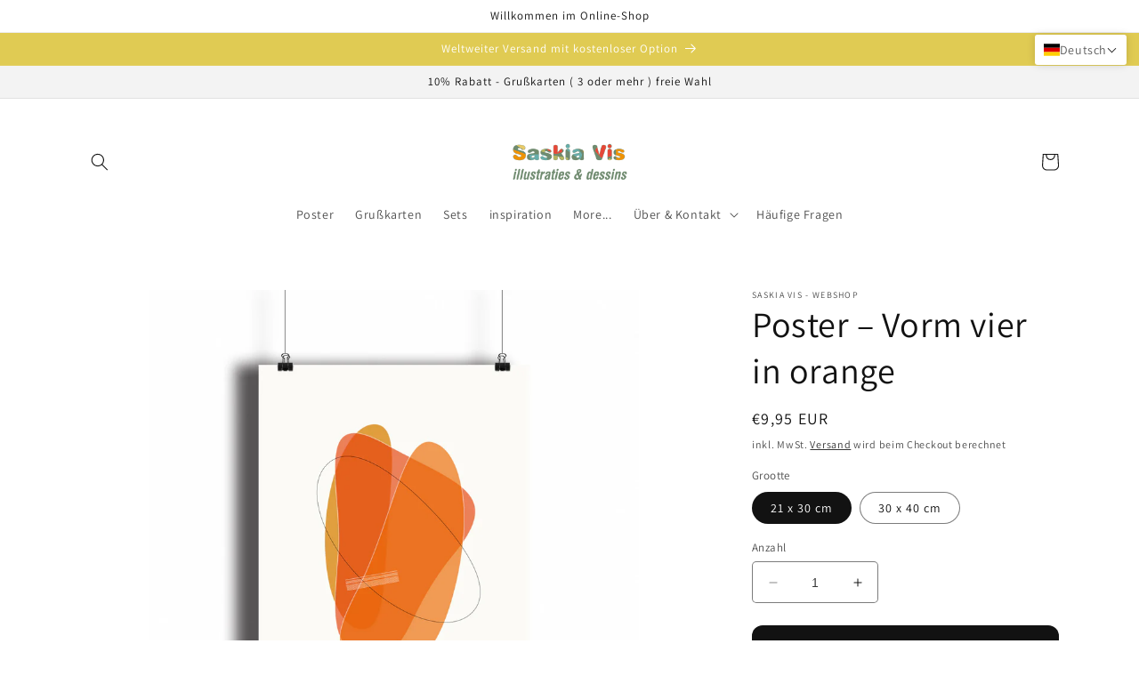

--- FILE ---
content_type: text/html; charset=utf-8
request_url: https://saskiavis.com/de-at/products/poster-vorm-vier-in-orange
body_size: 61504
content:
<!doctype html>
<html class="no-js" lang="de">
  <head><script>var _listeners=[];EventTarget.prototype.addEventListenerBase=EventTarget.prototype.addEventListener,EventTarget.prototype.addEventListener=function(e,t,p){_listeners.push({target:this,type:e,listener:t}),this.addEventListenerBase(e,t,p)},EventTarget.prototype.removeEventListeners=function(e){for(var t=0;t!=_listeners.length;t++){var r=_listeners[t],n=r.target,s=r.type,i=r.listener;n==this&&s==e&&this.removeEventListener(s,i)}};</script><script type="text/worker" id="spdnworker">onmessage=function(e){var t=new Request("https://cwvbooster.kirklandapps.com/optimize/118",{redirect:"follow"});fetch(t).then(e=>e.text()).then(e=>{postMessage(e)})};</script>
<script type="text/javascript">var spdnx=new Worker("data:text/javascript;base64,"+btoa(document.getElementById("spdnworker").textContent));spdnx.onmessage=function(t){var e=document.createElement("script");e.type="text/javascript",e.textContent=t.data,document.head.appendChild(e)},spdnx.postMessage("init");</script>
<script type="text/javascript" data-spdn="1">
const observer=new MutationObserver(mutations=>{mutations.forEach(({addedNodes})=>{addedNodes.forEach(node=>{
if(node.tagName==='SCRIPT'&&node.innerHTML.includes('asyncLoad')){node.type='text/spdnscript'}
if(node.nodeType===1&&node.tagName==='SCRIPT'&&node.innerHTML.includes('hotjar')){node.type='text/spdnscript'}
if(node.nodeType===1&&node.tagName==='SCRIPT'&&node.innerHTML.includes('xklaviyo')){node.type='text/spdnscript'}
if(node.nodeType===1&&node.tagName==='SCRIPT'&&node.innerHTML.includes('recaptcha')){node.type='text/spdnscript'}
if(node.nodeType===1&&node.tagName==='SCRIPT'&&node.src.includes('klaviyo')){node.type='text/spdnscript'}
if(node.nodeType===1&&node.tagName==='SCRIPT'&&node.src.includes('shop.app')){node.type='text/spdnscript'}
if(node.nodeType===1&&node.tagName==='SCRIPT'&&node.src.includes('judge.me')){node.type='text/spdnscript'}
if(node.nodeType===1&&node.tagName==='SCRIPT'&&node.innerHTML.includes('gorgias')){node.type='text/spdnscript'}
if(node.nodeType===1&&node.tagName==='SCRIPT'&&node.innerHTML.includes('facebook.net')){node.type='text/spdnscript'}
if(node.nodeType===1&&node.tagName==='SCRIPT'&&node.src.includes('gorgias')){node.type='text/spdnscript'}
if(node.nodeType===1&&node.tagName==='SCRIPT'&&node.src.includes('stripe')){node.type='text/spdnscript'}
if(node.nodeType===1&&node.tagName==='SCRIPT'&&node.src.includes('mem')){node.type='text/spdnscript'}
if(node.nodeType===1&&node.tagName==='SCRIPT'&&node.src.includes('privy')){node.type='text/spdnscript'}
if(node.nodeType===1&&node.tagName==='SCRIPT'&&node.src.includes('incart')){node.type='text/spdnscript'}
if(node.nodeType===1&&node.tagName==='SCRIPT'&&node.src.includes('webui')){node.type='text/spdnscript'}
 if(node.nodeType===1&&node.tagName==='SCRIPT'&&node.innerHTML.includes('gtag')){node.type='text/spdnscript'}
if(node.nodeType===1&&node.tagName==='SCRIPT'&&node.innerHTML.includes('tagmanager')){node.type='text/spdnscript'}
if(node.nodeType===1&&node.tagName==='SCRIPT'&&node.innerHTML.includes('gtm')){node.type='text/spdnscript'}
if(node.nodeType===1&&node.tagName==='SCRIPT'&&node.src.includes('googlet')){node.type='text/spdnscript'}
if(node.tagName==='SCRIPT'&&node.className=='analytics'){node.type='text/spdnscript'} if(node.tagName==='IMG'){node.loading='lazy'}
if(node.tagName==='IFRAME'){node.loading='lazy'}
if(node.id==='svgicon'){node.loading='eager'}
 })})})
var ua = navigator.userAgent.toLowerCase();if ((ua.indexOf('chrome') > -1 || ua.indexOf('firefox') > -1) && window.location.href.indexOf("no-optimization") === -1 && window.location.href.indexOf("cart") === -1) {observer.observe(document.documentElement,{childList:true,subtree:true})}</script> 
  <!-- Google Tag Manager -->
<script>(function(w,d,s,l,i){w[l]=w[l]||[];w[l].push({'gtm.start':
new Date().getTime(),event:'gtm.js'});var f=d.getElementsByTagName(s)[0],
j=d.createElement(s),dl=l!='dataLayer'?'&l='+l:'';j.async=true;j.src=
'https://www.googletagmanager.com/gtm.js?id='+i+dl;f.parentNode.insertBefore(j,f);
})(window,document,'script','dataLayer','GTM-WRHN34B');</script>
<!-- End Google Tag Manager -->
    <meta charset="utf-8">
    <meta http-equiv="X-UA-Compatible" content="IE=edge">
    <meta name="viewport" content="width=device-width,initial-scale=1">
    <meta name="theme-color" content="">
    <link rel="canonical" href="https://saskiavis.com/de-at/products/poster-vorm-vier-in-orange">
    <link rel="preconnect" href="https://cdn.shopify.com" crossorigin><link rel="icon" type="image/png" href="//saskiavis.com/cdn/shop/files/Favicon_SaskiaVisCom.png?crop=center&height=32&v=1704390553&width=32"><link rel="preconnect" href="https://fonts.shopifycdn.com" crossorigin>

    

<meta property="og:site_name" content="Saskia Vis">
<meta property="og:url" content="https://saskiavis.com/de-at/products/poster-vorm-vier-in-orange">
<meta property="og:title" content="Poster – Vorm vier in orange - online bestellen - Saskia Vis">
<meta property="og:type" content="product">
<meta property="og:description" content="Warmer Minimalismus mit Farbe. Das ist wohl die beste Beschreibung für diese wunderschönen Kompositionen, die die Fantasie anregen und gleichzeitig an allen Wänden eine passende, warme und farbenfrohe Atmosphäre schaffen können. Erhältlich in zwei Größen. Schöne stilvolle Poster für..."><meta property="og:image" content="http://saskiavis.com/cdn/shop/products/26A.-Poster-vorm-vier-in-orange_1.jpg?v=1654352979">
  <meta property="og:image:secure_url" content="https://saskiavis.com/cdn/shop/products/26A.-Poster-vorm-vier-in-orange_1.jpg?v=1654352979">
  <meta property="og:image:width" content="2048">
  <meta property="og:image:height" content="2048"><meta property="og:price:amount" content="9,95">
  <meta property="og:price:currency" content="EUR"><meta name="twitter:card" content="summary_large_image">
<meta name="twitter:title" content="Poster – Vorm vier in orange - online bestellen - Saskia Vis">
<meta name="twitter:description" content="Warmer Minimalismus mit Farbe. Das ist wohl die beste Beschreibung für diese wunderschönen Kompositionen, die die Fantasie anregen und gleichzeitig an allen Wänden eine passende, warme und farbenfrohe Atmosphäre schaffen können. Erhältlich in zwei Größen. Schöne stilvolle Poster für...">


    <script src="//saskiavis.com/cdn/shop/t/68/assets/constants.js?v=165488195745554878101704815764" defer="defer"></script>
    <script src="//saskiavis.com/cdn/shop/t/68/assets/pubsub.js?v=2921868252632587581704815764" defer="defer"></script>
    <script src="//saskiavis.com/cdn/shop/t/68/assets/global.js?v=85297797553816670871704815764" defer="defer"></script>
    <script>window.performance && window.performance.mark && window.performance.mark('shopify.content_for_header.start');</script><meta id="shopify-digital-wallet" name="shopify-digital-wallet" content="/54938108079/digital_wallets/dialog">
<meta name="shopify-checkout-api-token" content="3d0b8a622f13f041765c4da7a4b3f9fd">
<meta id="in-context-paypal-metadata" data-shop-id="54938108079" data-venmo-supported="false" data-environment="production" data-locale="de_DE" data-paypal-v4="true" data-currency="EUR">
<link rel="alternate" hreflang="x-default" href="https://saskiavis.com/products/poster-vorm-vier-in-orange">
<link rel="alternate" hreflang="nl" href="https://saskiavis.com/products/poster-vorm-vier-in-orange">
<link rel="alternate" hreflang="en" href="https://saskiavis.com/en/products/poster-vorm-vier-in-orange">
<link rel="alternate" hreflang="de" href="https://saskiavis.com/de/products/poster-vorm-vier-in-orange">
<link rel="alternate" hreflang="fr" href="https://saskiavis.com/fr/products/poster-vorm-vier-in-orange">
<link rel="alternate" hreflang="es" href="https://saskiavis.com/es/products/poster-vorm-vier-in-orange">
<link rel="alternate" hreflang="nl-BE" href="https://saskiavis.com/nl-be/products/poster-vorm-vier-in-orange">
<link rel="alternate" hreflang="fr-BE" href="https://saskiavis.com/fr-be/products/poster-vorm-vier-in-orange">
<link rel="alternate" hreflang="en-DK" href="https://saskiavis.com/en-dk/products/poster-vorm-vier-in-orange">
<link rel="alternate" hreflang="de-DK" href="https://saskiavis.com/de-dk/products/poster-vorm-vier-in-orange">
<link rel="alternate" hreflang="de-DE" href="https://saskiavis.com/de-de/products/poster-vorm-vier-in-orange">
<link rel="alternate" hreflang="en-FI" href="https://saskiavis.com/en-fi/products/poster-vorm-vier-in-orange">
<link rel="alternate" hreflang="fr-FR" href="https://saskiavis.com/fr-fr/products/poster-vorm-vier-in-orange">
<link rel="alternate" hreflang="en-GR" href="https://saskiavis.com/en-gr/products/poster-vorm-vier-in-orange">
<link rel="alternate" hreflang="en-IE" href="https://saskiavis.com/en-ie/products/poster-vorm-vier-in-orange">
<link rel="alternate" hreflang="en-IT" href="https://saskiavis.com/en-it/products/poster-vorm-vier-in-orange">
<link rel="alternate" hreflang="de-IT" href="https://saskiavis.com/de-it/products/poster-vorm-vier-in-orange">
<link rel="alternate" hreflang="fr-IT" href="https://saskiavis.com/fr-it/products/poster-vorm-vier-in-orange">
<link rel="alternate" hreflang="es-IT" href="https://saskiavis.com/es-it/products/poster-vorm-vier-in-orange">
<link rel="alternate" hreflang="en-NO" href="https://saskiavis.com/en-no/products/poster-vorm-vier-in-orange">
<link rel="alternate" hreflang="de-AT" href="https://saskiavis.com/de-at/products/poster-vorm-vier-in-orange">
<link rel="alternate" hreflang="en-PT" href="https://saskiavis.com/en-pt/products/poster-vorm-vier-in-orange">
<link rel="alternate" hreflang="es-PT" href="https://saskiavis.com/es-pt/products/poster-vorm-vier-in-orange">
<link rel="alternate" hreflang="es-ES" href="https://saskiavis.com/es-es/products/poster-vorm-vier-in-orange">
<link rel="alternate" hreflang="en-GB" href="https://saskiavis.com/en-gb/products/poster-vorm-vier-in-orange">
<link rel="alternate" hreflang="en-US" href="https://saskiavis.com/en-us/products/poster-vorm-vier-in-orange">
<link rel="alternate" hreflang="en-SE" href="https://saskiavis.com/en-se/products/poster-vorm-vier-in-orange">
<link rel="alternate" hreflang="de-CH" href="https://saskiavis.com/de-ch/products/poster-vorm-vier-in-orange">
<link rel="alternate" hreflang="en-CH" href="https://saskiavis.com/en-ch/products/poster-vorm-vier-in-orange">
<link rel="alternate" hreflang="fr-CH" href="https://saskiavis.com/fr-ch/products/poster-vorm-vier-in-orange">
<link rel="alternate" type="application/json+oembed" href="https://saskiavis.com/de-at/products/poster-vorm-vier-in-orange.oembed">
<script async="async" src="/checkouts/internal/preloads.js?locale=de-AT"></script>
<link rel="preconnect" href="https://shop.app" crossorigin="anonymous">
<script async="async" src="https://shop.app/checkouts/internal/preloads.js?locale=de-AT&shop_id=54938108079" crossorigin="anonymous"></script>
<script id="apple-pay-shop-capabilities" type="application/json">{"shopId":54938108079,"countryCode":"NL","currencyCode":"EUR","merchantCapabilities":["supports3DS"],"merchantId":"gid:\/\/shopify\/Shop\/54938108079","merchantName":"Saskia Vis","requiredBillingContactFields":["postalAddress","email"],"requiredShippingContactFields":["postalAddress","email"],"shippingType":"shipping","supportedNetworks":["visa","maestro","masterCard","amex"],"total":{"type":"pending","label":"Saskia Vis","amount":"1.00"},"shopifyPaymentsEnabled":true,"supportsSubscriptions":true}</script>
<script id="shopify-features" type="application/json">{"accessToken":"3d0b8a622f13f041765c4da7a4b3f9fd","betas":["rich-media-storefront-analytics"],"domain":"saskiavis.com","predictiveSearch":true,"shopId":54938108079,"locale":"de"}</script>
<script>var Shopify = Shopify || {};
Shopify.shop = "saskia-vis.myshopify.com";
Shopify.locale = "de";
Shopify.currency = {"active":"EUR","rate":"1.0"};
Shopify.country = "AT";
Shopify.theme = {"name":"Dawn - 8.0.0","id":156945154378,"schema_name":"Dawn","schema_version":"8.0.0","theme_store_id":887,"role":"main"};
Shopify.theme.handle = "null";
Shopify.theme.style = {"id":null,"handle":null};
Shopify.cdnHost = "saskiavis.com/cdn";
Shopify.routes = Shopify.routes || {};
Shopify.routes.root = "/de-at/";</script>
<script type="module">!function(o){(o.Shopify=o.Shopify||{}).modules=!0}(window);</script>
<script>!function(o){function n(){var o=[];function n(){o.push(Array.prototype.slice.apply(arguments))}return n.q=o,n}var t=o.Shopify=o.Shopify||{};t.loadFeatures=n(),t.autoloadFeatures=n()}(window);</script>
<script>
  window.ShopifyPay = window.ShopifyPay || {};
  window.ShopifyPay.apiHost = "shop.app\/pay";
  window.ShopifyPay.redirectState = null;
</script>
<script id="shop-js-analytics" type="application/json">{"pageType":"product"}</script>
<script defer="defer" async type="module" src="//saskiavis.com/cdn/shopifycloud/shop-js/modules/v2/client.init-shop-cart-sync_HUjMWWU5.de.esm.js"></script>
<script defer="defer" async type="module" src="//saskiavis.com/cdn/shopifycloud/shop-js/modules/v2/chunk.common_QpfDqRK1.esm.js"></script>
<script type="module">
  await import("//saskiavis.com/cdn/shopifycloud/shop-js/modules/v2/client.init-shop-cart-sync_HUjMWWU5.de.esm.js");
await import("//saskiavis.com/cdn/shopifycloud/shop-js/modules/v2/chunk.common_QpfDqRK1.esm.js");

  window.Shopify.SignInWithShop?.initShopCartSync?.({"fedCMEnabled":true,"windoidEnabled":true});

</script>
<script>
  window.Shopify = window.Shopify || {};
  if (!window.Shopify.featureAssets) window.Shopify.featureAssets = {};
  window.Shopify.featureAssets['shop-js'] = {"shop-cart-sync":["modules/v2/client.shop-cart-sync_ByUgVWtJ.de.esm.js","modules/v2/chunk.common_QpfDqRK1.esm.js"],"init-fed-cm":["modules/v2/client.init-fed-cm_CVqhkk-1.de.esm.js","modules/v2/chunk.common_QpfDqRK1.esm.js"],"shop-button":["modules/v2/client.shop-button_B0pFlqys.de.esm.js","modules/v2/chunk.common_QpfDqRK1.esm.js"],"shop-cash-offers":["modules/v2/client.shop-cash-offers_CaaeZ5wd.de.esm.js","modules/v2/chunk.common_QpfDqRK1.esm.js","modules/v2/chunk.modal_CS8dP9kO.esm.js"],"init-windoid":["modules/v2/client.init-windoid_B-gyVqfY.de.esm.js","modules/v2/chunk.common_QpfDqRK1.esm.js"],"shop-toast-manager":["modules/v2/client.shop-toast-manager_DgTeluS3.de.esm.js","modules/v2/chunk.common_QpfDqRK1.esm.js"],"init-shop-email-lookup-coordinator":["modules/v2/client.init-shop-email-lookup-coordinator_C5I212n4.de.esm.js","modules/v2/chunk.common_QpfDqRK1.esm.js"],"init-shop-cart-sync":["modules/v2/client.init-shop-cart-sync_HUjMWWU5.de.esm.js","modules/v2/chunk.common_QpfDqRK1.esm.js"],"avatar":["modules/v2/client.avatar_BTnouDA3.de.esm.js"],"pay-button":["modules/v2/client.pay-button_CJaF-UDc.de.esm.js","modules/v2/chunk.common_QpfDqRK1.esm.js"],"init-customer-accounts":["modules/v2/client.init-customer-accounts_BI_wUvuR.de.esm.js","modules/v2/client.shop-login-button_DTPR4l75.de.esm.js","modules/v2/chunk.common_QpfDqRK1.esm.js","modules/v2/chunk.modal_CS8dP9kO.esm.js"],"init-shop-for-new-customer-accounts":["modules/v2/client.init-shop-for-new-customer-accounts_C4qR5Wl-.de.esm.js","modules/v2/client.shop-login-button_DTPR4l75.de.esm.js","modules/v2/chunk.common_QpfDqRK1.esm.js","modules/v2/chunk.modal_CS8dP9kO.esm.js"],"shop-login-button":["modules/v2/client.shop-login-button_DTPR4l75.de.esm.js","modules/v2/chunk.common_QpfDqRK1.esm.js","modules/v2/chunk.modal_CS8dP9kO.esm.js"],"init-customer-accounts-sign-up":["modules/v2/client.init-customer-accounts-sign-up_SG5gYFpP.de.esm.js","modules/v2/client.shop-login-button_DTPR4l75.de.esm.js","modules/v2/chunk.common_QpfDqRK1.esm.js","modules/v2/chunk.modal_CS8dP9kO.esm.js"],"shop-follow-button":["modules/v2/client.shop-follow-button_CmMsyvrH.de.esm.js","modules/v2/chunk.common_QpfDqRK1.esm.js","modules/v2/chunk.modal_CS8dP9kO.esm.js"],"checkout-modal":["modules/v2/client.checkout-modal_tfCxQqrq.de.esm.js","modules/v2/chunk.common_QpfDqRK1.esm.js","modules/v2/chunk.modal_CS8dP9kO.esm.js"],"lead-capture":["modules/v2/client.lead-capture_Ccz5Zm6k.de.esm.js","modules/v2/chunk.common_QpfDqRK1.esm.js","modules/v2/chunk.modal_CS8dP9kO.esm.js"],"shop-login":["modules/v2/client.shop-login_BfivnucW.de.esm.js","modules/v2/chunk.common_QpfDqRK1.esm.js","modules/v2/chunk.modal_CS8dP9kO.esm.js"],"payment-terms":["modules/v2/client.payment-terms_D2Mn0eFV.de.esm.js","modules/v2/chunk.common_QpfDqRK1.esm.js","modules/v2/chunk.modal_CS8dP9kO.esm.js"]};
</script>
<script>(function() {
  var isLoaded = false;
  function asyncLoad() {
    if (isLoaded) return;
    isLoaded = true;
    var urls = ["https:\/\/cdncozyantitheft.addons.business\/js\/script_tags\/saskia-vis\/NCVgeg7sv43mNvRfop87rQvvW76P51bE.js?shop=saskia-vis.myshopify.com","\/\/cdn.shopify.com\/proxy\/07a6ceee55be5c0cc1a43ae183d433bff7deea71e67b1025009abf8328c77642\/shopify-script-tags.s3.eu-west-1.amazonaws.com\/smartseo\/instantpage.js?shop=saskia-vis.myshopify.com\u0026sp-cache-control=cHVibGljLCBtYXgtYWdlPTkwMA"];
    for (var i = 0; i < urls.length; i++) {
      var s = document.createElement('script');
      s.type = 'text/javascript';
      s.async = true;
      s.src = urls[i];
      var x = document.getElementsByTagName('script')[0];
      x.parentNode.insertBefore(s, x);
    }
  };
  if(window.attachEvent) {
    window.attachEvent('onload', asyncLoad);
  } else {
    window.addEventListener('load', asyncLoad, false);
  }
})();</script>
<script id="__st">var __st={"a":54938108079,"offset":3600,"reqid":"5bd91947-2290-4d53-979e-46fc1fb392c3-1768765767","pageurl":"saskiavis.com\/de-at\/products\/poster-vorm-vier-in-orange","u":"4b8ddc3e1f6f","p":"product","rtyp":"product","rid":7263497519279};</script>
<script>window.ShopifyPaypalV4VisibilityTracking = true;</script>
<script id="captcha-bootstrap">!function(){'use strict';const t='contact',e='account',n='new_comment',o=[[t,t],['blogs',n],['comments',n],[t,'customer']],c=[[e,'customer_login'],[e,'guest_login'],[e,'recover_customer_password'],[e,'create_customer']],r=t=>t.map((([t,e])=>`form[action*='/${t}']:not([data-nocaptcha='true']) input[name='form_type'][value='${e}']`)).join(','),a=t=>()=>t?[...document.querySelectorAll(t)].map((t=>t.form)):[];function s(){const t=[...o],e=r(t);return a(e)}const i='password',u='form_key',d=['recaptcha-v3-token','g-recaptcha-response','h-captcha-response',i],f=()=>{try{return window.sessionStorage}catch{return}},m='__shopify_v',_=t=>t.elements[u];function p(t,e,n=!1){try{const o=window.sessionStorage,c=JSON.parse(o.getItem(e)),{data:r}=function(t){const{data:e,action:n}=t;return t[m]||n?{data:e,action:n}:{data:t,action:n}}(c);for(const[e,n]of Object.entries(r))t.elements[e]&&(t.elements[e].value=n);n&&o.removeItem(e)}catch(o){console.error('form repopulation failed',{error:o})}}const l='form_type',E='cptcha';function T(t){t.dataset[E]=!0}const w=window,h=w.document,L='Shopify',v='ce_forms',y='captcha';let A=!1;((t,e)=>{const n=(g='f06e6c50-85a8-45c8-87d0-21a2b65856fe',I='https://cdn.shopify.com/shopifycloud/storefront-forms-hcaptcha/ce_storefront_forms_captcha_hcaptcha.v1.5.2.iife.js',D={infoText:'Durch hCaptcha geschützt',privacyText:'Datenschutz',termsText:'Allgemeine Geschäftsbedingungen'},(t,e,n)=>{const o=w[L][v],c=o.bindForm;if(c)return c(t,g,e,D).then(n);var r;o.q.push([[t,g,e,D],n]),r=I,A||(h.body.append(Object.assign(h.createElement('script'),{id:'captcha-provider',async:!0,src:r})),A=!0)});var g,I,D;w[L]=w[L]||{},w[L][v]=w[L][v]||{},w[L][v].q=[],w[L][y]=w[L][y]||{},w[L][y].protect=function(t,e){n(t,void 0,e),T(t)},Object.freeze(w[L][y]),function(t,e,n,w,h,L){const[v,y,A,g]=function(t,e,n){const i=e?o:[],u=t?c:[],d=[...i,...u],f=r(d),m=r(i),_=r(d.filter((([t,e])=>n.includes(e))));return[a(f),a(m),a(_),s()]}(w,h,L),I=t=>{const e=t.target;return e instanceof HTMLFormElement?e:e&&e.form},D=t=>v().includes(t);t.addEventListener('submit',(t=>{const e=I(t);if(!e)return;const n=D(e)&&!e.dataset.hcaptchaBound&&!e.dataset.recaptchaBound,o=_(e),c=g().includes(e)&&(!o||!o.value);(n||c)&&t.preventDefault(),c&&!n&&(function(t){try{if(!f())return;!function(t){const e=f();if(!e)return;const n=_(t);if(!n)return;const o=n.value;o&&e.removeItem(o)}(t);const e=Array.from(Array(32),(()=>Math.random().toString(36)[2])).join('');!function(t,e){_(t)||t.append(Object.assign(document.createElement('input'),{type:'hidden',name:u})),t.elements[u].value=e}(t,e),function(t,e){const n=f();if(!n)return;const o=[...t.querySelectorAll(`input[type='${i}']`)].map((({name:t})=>t)),c=[...d,...o],r={};for(const[a,s]of new FormData(t).entries())c.includes(a)||(r[a]=s);n.setItem(e,JSON.stringify({[m]:1,action:t.action,data:r}))}(t,e)}catch(e){console.error('failed to persist form',e)}}(e),e.submit())}));const S=(t,e)=>{t&&!t.dataset[E]&&(n(t,e.some((e=>e===t))),T(t))};for(const o of['focusin','change'])t.addEventListener(o,(t=>{const e=I(t);D(e)&&S(e,y())}));const B=e.get('form_key'),M=e.get(l),P=B&&M;t.addEventListener('DOMContentLoaded',(()=>{const t=y();if(P)for(const e of t)e.elements[l].value===M&&p(e,B);[...new Set([...A(),...v().filter((t=>'true'===t.dataset.shopifyCaptcha))])].forEach((e=>S(e,t)))}))}(h,new URLSearchParams(w.location.search),n,t,e,['guest_login'])})(!0,!1)}();</script>
<script integrity="sha256-4kQ18oKyAcykRKYeNunJcIwy7WH5gtpwJnB7kiuLZ1E=" data-source-attribution="shopify.loadfeatures" defer="defer" src="//saskiavis.com/cdn/shopifycloud/storefront/assets/storefront/load_feature-a0a9edcb.js" crossorigin="anonymous"></script>
<script crossorigin="anonymous" defer="defer" src="//saskiavis.com/cdn/shopifycloud/storefront/assets/shopify_pay/storefront-65b4c6d7.js?v=20250812"></script>
<script data-source-attribution="shopify.dynamic_checkout.dynamic.init">var Shopify=Shopify||{};Shopify.PaymentButton=Shopify.PaymentButton||{isStorefrontPortableWallets:!0,init:function(){window.Shopify.PaymentButton.init=function(){};var t=document.createElement("script");t.src="https://saskiavis.com/cdn/shopifycloud/portable-wallets/latest/portable-wallets.de.js",t.type="module",document.head.appendChild(t)}};
</script>
<script data-source-attribution="shopify.dynamic_checkout.buyer_consent">
  function portableWalletsHideBuyerConsent(e){var t=document.getElementById("shopify-buyer-consent"),n=document.getElementById("shopify-subscription-policy-button");t&&n&&(t.classList.add("hidden"),t.setAttribute("aria-hidden","true"),n.removeEventListener("click",e))}function portableWalletsShowBuyerConsent(e){var t=document.getElementById("shopify-buyer-consent"),n=document.getElementById("shopify-subscription-policy-button");t&&n&&(t.classList.remove("hidden"),t.removeAttribute("aria-hidden"),n.addEventListener("click",e))}window.Shopify?.PaymentButton&&(window.Shopify.PaymentButton.hideBuyerConsent=portableWalletsHideBuyerConsent,window.Shopify.PaymentButton.showBuyerConsent=portableWalletsShowBuyerConsent);
</script>
<script data-source-attribution="shopify.dynamic_checkout.cart.bootstrap">document.addEventListener("DOMContentLoaded",(function(){function t(){return document.querySelector("shopify-accelerated-checkout-cart, shopify-accelerated-checkout")}if(t())Shopify.PaymentButton.init();else{new MutationObserver((function(e,n){t()&&(Shopify.PaymentButton.init(),n.disconnect())})).observe(document.body,{childList:!0,subtree:!0})}}));
</script>
<script id='scb4127' type='text/javascript' async='' src='https://saskiavis.com/cdn/shopifycloud/privacy-banner/storefront-banner.js'></script><link id="shopify-accelerated-checkout-styles" rel="stylesheet" media="screen" href="https://saskiavis.com/cdn/shopifycloud/portable-wallets/latest/accelerated-checkout-backwards-compat.css" crossorigin="anonymous">
<style id="shopify-accelerated-checkout-cart">
        #shopify-buyer-consent {
  margin-top: 1em;
  display: inline-block;
  width: 100%;
}

#shopify-buyer-consent.hidden {
  display: none;
}

#shopify-subscription-policy-button {
  background: none;
  border: none;
  padding: 0;
  text-decoration: underline;
  font-size: inherit;
  cursor: pointer;
}

#shopify-subscription-policy-button::before {
  box-shadow: none;
}

      </style>
<script id="sections-script" data-sections="header,footer" defer="defer" src="//saskiavis.com/cdn/shop/t/68/compiled_assets/scripts.js?1921"></script>
<script>window.performance && window.performance.mark && window.performance.mark('shopify.content_for_header.end');</script>


    <style data-shopify>
      @font-face {
  font-family: Assistant;
  font-weight: 400;
  font-style: normal;
  font-display: swap;
  src: url("//saskiavis.com/cdn/fonts/assistant/assistant_n4.9120912a469cad1cc292572851508ca49d12e768.woff2") format("woff2"),
       url("//saskiavis.com/cdn/fonts/assistant/assistant_n4.6e9875ce64e0fefcd3f4446b7ec9036b3ddd2985.woff") format("woff");
}

      @font-face {
  font-family: Assistant;
  font-weight: 700;
  font-style: normal;
  font-display: swap;
  src: url("//saskiavis.com/cdn/fonts/assistant/assistant_n7.bf44452348ec8b8efa3aa3068825305886b1c83c.woff2") format("woff2"),
       url("//saskiavis.com/cdn/fonts/assistant/assistant_n7.0c887fee83f6b3bda822f1150b912c72da0f7b64.woff") format("woff");
}

      
      
      @font-face {
  font-family: Assistant;
  font-weight: 400;
  font-style: normal;
  font-display: swap;
  src: url("//saskiavis.com/cdn/fonts/assistant/assistant_n4.9120912a469cad1cc292572851508ca49d12e768.woff2") format("woff2"),
       url("//saskiavis.com/cdn/fonts/assistant/assistant_n4.6e9875ce64e0fefcd3f4446b7ec9036b3ddd2985.woff") format("woff");
}


      :root {
        --font-body-family: Assistant, sans-serif;
        --font-body-style: normal;
        --font-body-weight: 400;
        --font-body-weight-bold: 700;

        --font-heading-family: Assistant, sans-serif;
        --font-heading-style: normal;
        --font-heading-weight: 400;

        --font-body-scale: 1.0;
        --font-heading-scale: 1.0;

        --color-base-text: 18, 18, 18;
        --color-shadow: 18, 18, 18;
        --color-base-background-1: 255, 255, 255;
        --color-base-background-2: 243, 243, 243;
        --color-base-solid-button-labels: 255, 255, 255;
        --color-base-outline-button-labels: 18, 18, 18;
        --color-base-accent-1: 18, 18, 18;
        --color-base-accent-2: 224, 203, 83;
        --payment-terms-background-color: #FFFFFF;

        --gradient-base-background-1: #FFFFFF;
        --gradient-base-background-2: #f3f3f3;
        --gradient-base-accent-1: linear-gradient(180deg, rgba(209, 95, 68, 1), rgba(221, 39, 57, 1) 100%);
        --gradient-base-accent-2: #e0cb53;

        --media-padding: px;
        --media-border-opacity: 0.05;
        --media-border-width: 0px;
        --media-radius: 0px;
        --media-shadow-opacity: 0.0;
        --media-shadow-horizontal-offset: 0px;
        --media-shadow-vertical-offset: 0px;
        --media-shadow-blur-radius: 0px;
        --media-shadow-visible: 0;

        --page-width: 120rem;
        --page-width-margin: 0rem;

        --product-card-image-padding: 0.0rem;
        --product-card-corner-radius: 1.0rem;
        --product-card-text-alignment: left;
        --product-card-border-width: 0.0rem;
        --product-card-border-opacity: 0.0;
        --product-card-shadow-opacity: 0.1;
        --product-card-shadow-visible: 1;
        --product-card-shadow-horizontal-offset: 0.0rem;
        --product-card-shadow-vertical-offset: 0.0rem;
        --product-card-shadow-blur-radius: 0.0rem;

        --collection-card-image-padding: 0.0rem;
        --collection-card-corner-radius: 0.0rem;
        --collection-card-text-alignment: left;
        --collection-card-border-width: 0.0rem;
        --collection-card-border-opacity: 0.0;
        --collection-card-shadow-opacity: 0.1;
        --collection-card-shadow-visible: 1;
        --collection-card-shadow-horizontal-offset: 0.0rem;
        --collection-card-shadow-vertical-offset: 0.0rem;
        --collection-card-shadow-blur-radius: 0.0rem;

        --blog-card-image-padding: 0.0rem;
        --blog-card-corner-radius: 0.0rem;
        --blog-card-text-alignment: left;
        --blog-card-border-width: 0.0rem;
        --blog-card-border-opacity: 0.0;
        --blog-card-shadow-opacity: 0.1;
        --blog-card-shadow-visible: 1;
        --blog-card-shadow-horizontal-offset: 0.0rem;
        --blog-card-shadow-vertical-offset: 0.0rem;
        --blog-card-shadow-blur-radius: 0.0rem;

        --badge-corner-radius: 4.0rem;

        --popup-border-width: 1px;
        --popup-border-opacity: 0.1;
        --popup-corner-radius: 0px;
        --popup-shadow-opacity: 0.0;
        --popup-shadow-horizontal-offset: 0px;
        --popup-shadow-vertical-offset: 0px;
        --popup-shadow-blur-radius: 0px;

        --drawer-border-width: 1px;
        --drawer-border-opacity: 0.1;
        --drawer-shadow-opacity: 0.0;
        --drawer-shadow-horizontal-offset: 0px;
        --drawer-shadow-vertical-offset: 0px;
        --drawer-shadow-blur-radius: 0px;

        --spacing-sections-desktop: 0px;
        --spacing-sections-mobile: 0px;

        --grid-desktop-vertical-spacing: 16px;
        --grid-desktop-horizontal-spacing: 20px;
        --grid-mobile-vertical-spacing: 8px;
        --grid-mobile-horizontal-spacing: 10px;

        --text-boxes-border-opacity: 0.0;
        --text-boxes-border-width: 0px;
        --text-boxes-radius: 40px;
        --text-boxes-shadow-opacity: 0.0;
        --text-boxes-shadow-visible: 0;
        --text-boxes-shadow-horizontal-offset: 0px;
        --text-boxes-shadow-vertical-offset: 0px;
        --text-boxes-shadow-blur-radius: 0px;

        --buttons-radius: 12px;
        --buttons-radius-outset: 12px;
        --buttons-border-width: 0px;
        --buttons-border-opacity: 1.0;
        --buttons-shadow-opacity: 0.0;
        --buttons-shadow-visible: 0;
        --buttons-shadow-horizontal-offset: 0px;
        --buttons-shadow-vertical-offset: 0px;
        --buttons-shadow-blur-radius: 0px;
        --buttons-border-offset: 0.3px;

        --inputs-radius: 4px;
        --inputs-border-width: 1px;
        --inputs-border-opacity: 0.55;
        --inputs-shadow-opacity: 0.0;
        --inputs-shadow-horizontal-offset: 0px;
        --inputs-margin-offset: 0px;
        --inputs-shadow-vertical-offset: 0px;
        --inputs-shadow-blur-radius: 0px;
        --inputs-radius-outset: 5px;

        --variant-pills-radius: 40px;
        --variant-pills-border-width: 1px;
        --variant-pills-border-opacity: 0.55;
        --variant-pills-shadow-opacity: 0.0;
        --variant-pills-shadow-horizontal-offset: 0px;
        --variant-pills-shadow-vertical-offset: 0px;
        --variant-pills-shadow-blur-radius: 0px;
      }

      *,
      *::before,
      *::after {
        box-sizing: inherit;
      }

      html {
        box-sizing: border-box;
        font-size: calc(var(--font-body-scale) * 62.5%);
        height: 100%;
      }

      body {
        display: grid;
        grid-template-rows: auto auto 1fr auto;
        grid-template-columns: 100%;
        min-height: 100%;
        margin: 0;
        font-size: 1.5rem;
        letter-spacing: 0.06rem;
        line-height: calc(1 + 0.8 / var(--font-body-scale));
        font-family: var(--font-body-family);
        font-style: var(--font-body-style);
        font-weight: var(--font-body-weight);
      }

      @media screen and (min-width: 750px) {
        body {
          font-size: 1.6rem;
        }
      }
    </style>

    <link href="//saskiavis.com/cdn/shop/t/68/assets/base.css?v=109470153255783096161704815764" rel="stylesheet" type="text/css" media="all" />
<link rel="preload" as="font" href="//saskiavis.com/cdn/fonts/assistant/assistant_n4.9120912a469cad1cc292572851508ca49d12e768.woff2" type="font/woff2" crossorigin><link rel="preload" as="font" href="//saskiavis.com/cdn/fonts/assistant/assistant_n4.9120912a469cad1cc292572851508ca49d12e768.woff2" type="font/woff2" crossorigin><link rel="stylesheet" href="//saskiavis.com/cdn/shop/t/68/assets/component-predictive-search.css?v=85913294783299393391704815764" media="print" onload="this.media='all'"><script>document.documentElement.className = document.documentElement.className.replace('no-js', 'js');
    if (Shopify.designMode) {
      document.documentElement.classList.add('shopify-design-mode');
    }
    </script>
  
<script>
    
    
    
    
    var gsf_conversion_data = {page_type : 'product', event : 'view_item', data : {product_data : [{variant_id : 41691945468079, product_id : 7263497519279, name : "Poster – Vorm vier in orange", price : "9.95", currency : "EUR", sku : "2.26.1", brand : "Saskia Vis - Webshop", variant : "21 x 30 cm", category : "Posters, prenten en visuele kunstwerken", quantity : "21" }], total_price : "9.95", shop_currency : "EUR"}};
    
</script>
<!-- BEGIN app block: shopify://apps/t-lab-ai-language-translate/blocks/custom_translations/b5b83690-efd4-434d-8c6a-a5cef4019faf --><!-- BEGIN app snippet: custom_translation_scripts --><script>
(()=>{var o=/\([0-9]+?\)$/,M=/\r?\n|\r|\t|\xa0|\u200B|\u200E|&nbsp;| /g,v=/<\/?[a-z][\s\S]*>/i,t=/^(https?:\/\/|\/\/)[^\s/$.?#].[^\s]*$/i,k=/\{\{\s*([a-zA-Z_]\w*)\s*\}\}/g,p=/\{\{\s*([a-zA-Z_]\w*)\s*\}\}/,r=/^(https:)?\/\/cdn\.shopify\.com\/(.+)\.(png|jpe?g|gif|webp|svgz?|bmp|tiff?|ico|avif)/i,e=/^(https:)?\/\/cdn\.shopify\.com/i,a=/\b(?:https?|ftp)?:?\/\/?[^\s\/]+\/[^\s]+\.(?:png|jpe?g|gif|webp|svgz?|bmp|tiff?|ico|avif)\b/i,I=/url\(['"]?(.*?)['"]?\)/,m="__label:",i=document.createElement("textarea"),u={t:["src","data-src","data-source","data-href","data-zoom","data-master","data-bg","base-src"],i:["srcset","data-srcset"],o:["href","data-href"],u:["href","data-href","data-src","data-zoom"]},g=new Set(["img","picture","button","p","a","input"]),h=16.67,s=function(n){return n.nodeType===Node.ELEMENT_NODE},c=function(n){return n.nodeType===Node.TEXT_NODE};function w(n){return r.test(n.trim())||a.test(n.trim())}function b(n){return(n=>(n=n.trim(),t.test(n)))(n)||e.test(n.trim())}var l=function(n){return!n||0===n.trim().length};function j(n){return i.innerHTML=n,i.value}function T(n){return A(j(n))}function A(n){return n.trim().replace(o,"").replace(M,"").trim()}var _=1e3;function D(n){n=n.trim().replace(M,"").replace(/&amp;/g,"&").replace(/&gt;/g,">").replace(/&lt;/g,"<").trim();return n.length>_?N(n):n}function E(n){return n.trim().toLowerCase().replace(/^https:/i,"")}function N(n){for(var t=5381,r=0;r<n.length;r++)t=(t<<5)+t^n.charCodeAt(r);return(t>>>0).toString(36)}function f(n){for(var t=document.createElement("template"),r=(t.innerHTML=n,["SCRIPT","IFRAME","OBJECT","EMBED","LINK","META"]),e=/^(on\w+|srcdoc|style)$/i,a=document.createTreeWalker(t.content,NodeFilter.SHOW_ELEMENT),i=a.nextNode();i;i=a.nextNode()){var o=i;if(r.includes(o.nodeName))o.remove();else for(var u=o.attributes.length-1;0<=u;--u)e.test(o.attributes[u].name)&&o.removeAttribute(o.attributes[u].name)}return t.innerHTML}function d(n,t,r){void 0===r&&(r=20);for(var e=n,a=0;e&&e.parentElement&&a<r;){for(var i=e.parentElement,o=0,u=t;o<u.length;o++)for(var s=u[o],c=0,l=s.l;c<l.length;c++){var f=l[c];switch(f.type){case"class":for(var d=0,v=i.classList;d<v.length;d++){var p=v[d];if(f.value.test(p))return s.label}break;case"id":if(i.id&&f.value.test(i.id))return s.label;break;case"attribute":if(i.hasAttribute(f.name)){if(!f.value)return s.label;var m=i.getAttribute(f.name);if(m&&f.value.test(m))return s.label}}}e=i,a++}return"unknown"}function y(n,t){var r,e,a;"function"==typeof window.fetch&&"AbortController"in window?(r=new AbortController,e=setTimeout(function(){return r.abort()},3e3),fetch(n,{credentials:"same-origin",signal:r.signal}).then(function(n){return clearTimeout(e),n.ok?n.json():Promise.reject(n)}).then(t).catch(console.error)):((a=new XMLHttpRequest).onreadystatechange=function(){4===a.readyState&&200===a.status&&t(JSON.parse(a.responseText))},a.open("GET",n,!0),a.timeout=3e3,a.send())}function O(){var l=/([^\s]+)\.(png|jpe?g|gif|webp|svgz?|bmp|tiff?|ico|avif)$/i,f=/_(\{width\}x*|\{width\}x\{height\}|\d{3,4}x\d{3,4}|\d{3,4}x|x\d{3,4}|pinco|icon|thumb|small|compact|medium|large|grande|original|master)(_crop_\w+)*(@[2-3]x)*(.progressive)*$/i,d=/^(https?|ftp|file):\/\//i;function r(n){var t,r="".concat(n.path).concat(n.v).concat(null!=(r=n.size)?r:"",".").concat(n.p);return n.m&&(r="".concat(n.path).concat(n.m,"/").concat(n.v).concat(null!=(t=n.size)?t:"",".").concat(n.p)),n.host&&(r="".concat(null!=(t=n.protocol)?t:"","//").concat(n.host).concat(r)),n.g&&(r+=n.g),r}return{h:function(n){var t=!0,r=(d.test(n)||n.startsWith("//")||(t=!1,n="https://example.com"+n),t);n.startsWith("//")&&(r=!1,n="https:"+n);try{new URL(n)}catch(n){return null}var e,a,i,o,u,s,n=new URL(n),c=n.pathname.split("/").filter(function(n){return n});return c.length<1||(a=c.pop(),e=null!=(e=c.pop())?e:null,null===(a=a.match(l)))?null:(s=a[1],a=a[2],i=s.match(f),o=s,(u=null)!==i&&(o=s.substring(0,i.index),u=i[0]),s=0<c.length?"/"+c.join("/")+"/":"/",{protocol:r?n.protocol:null,host:t?n.host:null,path:s,g:n.search,m:e,v:o,size:u,p:a,version:n.searchParams.get("v"),width:n.searchParams.get("width")})},T:r,S:function(n){return(n.m?"/".concat(n.m,"/"):"/").concat(n.v,".").concat(n.p)},M:function(n){return(n.m?"/".concat(n.m,"/"):"/").concat(n.v,".").concat(n.p,"?v=").concat(n.version||"0")},k:function(n,t){return r({protocol:t.protocol,host:t.host,path:t.path,g:t.g,m:t.m,v:t.v,size:n.size,p:t.p,version:t.version,width:t.width})}}}var x,S,C={},H={};function q(p,n){var m=new Map,g=new Map,i=new Map,r=new Map,e=new Map,a=new Map,o=new Map,u=function(n){return n.toLowerCase().replace(/[\s\W_]+/g,"")},s=new Set(n.A.map(u)),c=0,l=!1,f=!1,d=O();function v(n,t,r){s.has(u(n))||n&&t&&(r.set(n,t),l=!0)}function t(n,t){if(n&&n.trim()&&0!==m.size){var r=A(n),e=H[r];if(e&&(p.log("dictionary",'Overlapping text: "'.concat(n,'" related to html: "').concat(e,'"')),t)&&(n=>{if(n)for(var t=h(n.outerHTML),r=t._,e=(t.I||(r=0),n.parentElement),a=0;e&&a<5;){var i=h(e.outerHTML),o=i.I,i=i._;if(o){if(p.log("dictionary","Ancestor depth ".concat(a,": overlap score=").concat(i.toFixed(3),", base=").concat(r.toFixed(3))),r<i)return 1;if(i<r&&0<r)return}e=e.parentElement,a++}})(t))p.log("dictionary",'Skipping text translation for "'.concat(n,'" because an ancestor HTML translation exists'));else{e=m.get(r);if(e)return e;var a=n;if(a&&a.trim()&&0!==g.size){for(var i,o,u,s=g.entries(),c=s.next();!c.done;){var l=c.value[0],f=c.value[1],d=a.trim().match(l);if(d&&1<d.length){i=l,o=f,u=d;break}c=s.next()}if(i&&o&&u){var v=u.slice(1),t=o.match(k);if(t&&t.length===v.length)return t.reduce(function(n,t,r){return n.replace(t,v[r])},o)}}}}return null}function h(n){var r,e,a;return!n||!n.trim()||0===i.size?{I:null,_:0}:(r=D(n),a=0,(e=null)!=(n=i.get(r))?{I:n,_:1}:(i.forEach(function(n,t){-1!==t.indexOf(r)&&(t=r.length/t.length,a<t)&&(a=t,e=n)}),{I:e,_:a}))}function w(n){return n&&n.trim()&&0!==i.size&&(n=D(n),null!=(n=i.get(n)))?n:null}function b(n){if(n&&n.trim()&&0!==r.size){var t=E(n),t=r.get(t);if(t)return t;t=d.h(n);if(t){n=d.M(t).toLowerCase(),n=r.get(n);if(n)return n;n=d.S(t).toLowerCase(),t=r.get(n);if(t)return t}}return null}function T(n){return!n||!n.trim()||0===e.size||void 0===(n=e.get(A(n)))?null:n}function y(n){return!n||!n.trim()||0===a.size||void 0===(n=a.get(E(n)))?null:n}function x(n){var t;return!n||!n.trim()||0===o.size?null:null!=(t=o.get(A(n)))?t:(t=D(n),void 0!==(n=o.get(t))?n:null)}function S(){var n={j:m,D:g,N:i,O:r,C:e,H:a,q:o,L:l,R:c,F:C};return JSON.stringify(n,function(n,t){return t instanceof Map?Object.fromEntries(t.entries()):t})}return{J:function(n,t){v(n,t,m)},U:function(n,t){n&&t&&(n=new RegExp("^".concat(n,"$"),"s"),g.set(n,t),l=!0)},$:function(n,t){var r;n!==t&&(v((r=j(r=n).trim().replace(M,"").trim()).length>_?N(r):r,t,i),c=Math.max(c,n.length))},P:function(n,t){v(n,t,r),(n=d.h(n))&&(v(d.M(n).toLowerCase(),t,r),v(d.S(n).toLowerCase(),t,r))},G:function(n,t){v(n.replace("[img-alt]","").replace(M,"").trim(),t,e)},B:function(n,t){v(n,t,a)},W:function(n,t){f=!0,v(n,t,o)},V:function(){return p.log("dictionary","Translation dictionaries: ",S),i.forEach(function(n,r){m.forEach(function(n,t){r!==t&&-1!==r.indexOf(t)&&(C[t]=A(n),H[t]=r)})}),p.log("dictionary","appliedTextTranslations: ",JSON.stringify(C)),p.log("dictionary","overlappingTexts: ",JSON.stringify(H)),{L:l,Z:f,K:t,X:w,Y:b,nn:T,tn:y,rn:x}}}}function z(n,t,r){function f(n,t){t=n.split(t);return 2===t.length?t[1].trim()?t:[t[0]]:[n]}var d=q(r,t);return n.forEach(function(n){if(n){var c,l=n.name,n=n.value;if(l&&n){if("string"==typeof n)try{c=JSON.parse(n)}catch(n){return void r.log("dictionary","Invalid metafield JSON for "+l,function(){return String(n)})}else c=n;c&&Object.keys(c).forEach(function(e){if(e){var n,t,r,a=c[e];if(a)if(e!==a)if(l.includes("judge"))r=T(e),d.W(r,a);else if(e.startsWith("[img-alt]"))d.G(e,a);else if(e.startsWith("[img-src]"))n=E(e.replace("[img-src]","")),d.P(n,a);else if(v.test(e))d.$(e,a);else if(w(e))n=E(e),d.P(n,a);else if(b(e))r=E(e),d.B(r,a);else if("/"===(n=(n=e).trim())[0]&&"/"!==n[1]&&(r=E(e),d.B(r,a),r=T(e),d.J(r,a)),p.test(e))(s=(r=e).match(k))&&0<s.length&&(t=r.replace(/[-\/\\^$*+?.()|[\]]/g,"\\$&"),s.forEach(function(n){t=t.replace(n,"(.*)")}),d.U(t,a));else if(e.startsWith(m))r=a.replace(m,""),s=e.replace(m,""),d.J(T(s),r);else{if("product_tags"===l)for(var i=0,o=["_",":"];i<o.length;i++){var u=(n=>{if(e.includes(n)){var t=f(e,n),r=f(a,n);if(t.length===r.length)return t.forEach(function(n,t){n!==r[t]&&(d.J(T(n),r[t]),d.J(T("".concat(n,":")),"".concat(r[t],":")))}),{value:void 0}}})(o[i]);if("object"==typeof u)return u.value}var s=T(e);s!==a&&d.J(s,a)}}})}}}),d.V()}function L(y,x){var e=[{label:"judge-me",l:[{type:"class",value:/jdgm/i},{type:"id",value:/judge-me/i},{type:"attribute",name:"data-widget-name",value:/review_widget/i}]}],a=O();function S(r,n,e){n.forEach(function(n){var t=r.getAttribute(n);t&&(t=n.includes("href")?e.tn(t):e.K(t))&&r.setAttribute(n,t)})}function M(n,t,r){var e,a=n.getAttribute(t);a&&((e=i(a=E(a.split("&")[0]),r))?n.setAttribute(t,e):(e=r.tn(a))&&n.setAttribute(t,e))}function k(n,t,r){var e=n.getAttribute(t);e&&(e=((n,t)=>{var r=(n=n.split(",").filter(function(n){return null!=n&&""!==n.trim()}).map(function(n){var n=n.trim().split(/\s+/),t=n[0].split("?"),r=t[0],t=t[1],t=t?t.split("&"):[],e=((n,t)=>{for(var r=0;r<n.length;r++)if(t(n[r]))return n[r];return null})(t,function(n){return n.startsWith("v=")}),t=t.filter(function(n){return!n.startsWith("v=")}),n=n[1];return{url:r,version:e,en:t.join("&"),size:n}}))[0].url;if(r=i(r=n[0].version?"".concat(r,"?").concat(n[0].version):r,t)){var e=a.h(r);if(e)return n.map(function(n){var t=n.url,r=a.h(t);return r&&(t=a.k(r,e)),n.en&&(r=t.includes("?")?"&":"?",t="".concat(t).concat(r).concat(n.en)),t=n.size?"".concat(t," ").concat(n.size):t}).join(",")}})(e,r))&&n.setAttribute(t,e)}function i(n,t){var r=a.h(n);return null===r?null:(n=t.Y(n))?null===(n=a.h(n))?null:a.k(r,n):(n=a.S(r),null===(t=t.Y(n))||null===(n=a.h(t))?null:a.k(r,n))}function A(n,t,r){var e,a,i,o;r.an&&(e=n,a=r.on,u.o.forEach(function(n){var t=e.getAttribute(n);if(!t)return!1;!t.startsWith("/")||t.startsWith("//")||t.startsWith(a)||(t="".concat(a).concat(t),e.setAttribute(n,t))})),i=n,r=u.u.slice(),o=t,r.forEach(function(n){var t,r=i.getAttribute(n);r&&(w(r)?(t=o.Y(r))&&i.setAttribute(n,t):(t=o.tn(r))&&i.setAttribute(n,t))})}function _(t,r){var n,e,a,i,o;u.t.forEach(function(n){return M(t,n,r)}),u.i.forEach(function(n){return k(t,n,r)}),e="alt",a=r,(o=(n=t).getAttribute(e))&&((i=a.nn(o))?n.setAttribute(e,i):(i=a.K(o))&&n.setAttribute(e,i))}return{un:function(n){return!(!n||!s(n)||x.sn.includes((n=n).tagName.toLowerCase())||n.classList.contains("tl-switcher-container")||(n=n.parentNode)&&["SCRIPT","STYLE"].includes(n.nodeName.toUpperCase()))},cn:function(n){if(c(n)&&null!=(t=n.textContent)&&t.trim()){if(y.Z)if("judge-me"===d(n,e,5)){var t=y.rn(n.textContent);if(t)return void(n.textContent=j(t))}var r,t=y.K(n.textContent,n.parentElement||void 0);t&&(r=n.textContent.trim().replace(o,"").trim(),n.textContent=j(n.textContent.replace(r,t)))}},ln:function(n){if(!!l(n.textContent)||!n.innerHTML)return!1;if(y.Z&&"judge-me"===d(n,e,5)){var t=y.rn(n.innerHTML);if(t)return n.innerHTML=f(t),!0}t=y.X(n.innerHTML);return!!t&&(n.innerHTML=f(t),!0)},fn:function(n){var t,r,e,a,i,o,u,s,c,l;switch(S(n,["data-label","title"],y),n.tagName.toLowerCase()){case"span":S(n,["data-tooltip"],y);break;case"a":A(n,y,x);break;case"input":c=u=y,(l=(s=o=n).getAttribute("type"))&&("submit"===l||"button"===l)&&(l=s.getAttribute("value"),c=c.K(l))&&s.setAttribute("value",c),S(o,["placeholder"],u);break;case"textarea":S(n,["placeholder"],y);break;case"img":_(n,y);break;case"picture":for(var f=y,d=n.childNodes,v=0;v<d.length;v++){var p=d[v];if(p.tagName)switch(p.tagName.toLowerCase()){case"source":k(p,"data-srcset",f),k(p,"srcset",f);break;case"img":_(p,f)}}break;case"div":s=l=y,(u=o=c=n)&&(o=o.style.backgroundImage||o.getAttribute("data-bg")||"")&&"none"!==o&&(o=o.match(I))&&o[1]&&(o=o[1],s=s.Y(o))&&(u.style.backgroundImage='url("'.concat(s,'")')),a=c,i=l,["src","data-src","data-bg"].forEach(function(n){return M(a,n,i)}),["data-bgset"].forEach(function(n){return k(a,n,i)}),["data-href"].forEach(function(n){return S(a,[n],i)});break;case"button":r=y,(e=(t=n).getAttribute("value"))&&(r=r.K(e))&&t.setAttribute("value",r);break;case"iframe":e=y,(r=(t=n).getAttribute("src"))&&(e=e.tn(r))&&t.setAttribute("src",e);break;case"video":for(var m=n,g=y,h=["src"],w=0;w<h.length;w++){var b=h[w],T=m.getAttribute(b);T&&(T=g.tn(T))&&m.setAttribute(b,T)}}},getImageTranslation:function(n){return i(n,y)}}}function R(s,c,l){r=c.dn,e=new WeakMap;var r,e,a={add:function(n){var t=Date.now()+r;e.set(n,t)},has:function(n){var t=null!=(t=e.get(n))?t:0;return!(Date.now()>=t&&(e.delete(n),1))}},i=[],o=[],f=[],d=[],u=2*h,v=3*h;function p(n){var t,r,e;n&&(n.nodeType===Node.TEXT_NODE&&s.un(n.parentElement)?s.cn(n):s.un(n)&&(n=n,s.fn(n),t=g.has(n.tagName.toLowerCase())||(t=(t=n).getBoundingClientRect(),r=window.innerHeight||document.documentElement.clientHeight,e=window.innerWidth||document.documentElement.clientWidth,r=t.top<=r&&0<=t.top+t.height,e=t.left<=e&&0<=t.left+t.width,r&&e),a.has(n)||(t?i:o).push(n)))}function m(n){if(l.log("messageHandler","Processing element:",n),s.un(n)){var t=s.ln(n);if(a.add(n),!t){var r=n.childNodes;l.log("messageHandler","Child nodes:",r);for(var e=0;e<r.length;e++)p(r[e])}}}requestAnimationFrame(function n(){for(var t=performance.now();0<i.length;){var r=i.shift();if(r&&!a.has(r)&&m(r),performance.now()-t>=v)break}requestAnimationFrame(n)}),requestAnimationFrame(function n(){for(var t=performance.now();0<o.length;){var r=o.shift();if(r&&!a.has(r)&&m(r),performance.now()-t>=u)break}requestAnimationFrame(n)}),c.vn&&requestAnimationFrame(function n(){for(var t=performance.now();0<f.length;){var r=f.shift();if(r&&s.fn(r),performance.now()-t>=u)break}requestAnimationFrame(n)}),c.pn&&requestAnimationFrame(function n(){for(var t=performance.now();0<d.length;){var r=d.shift();if(r&&s.cn(r),performance.now()-t>=u)break}requestAnimationFrame(n)});var n={subtree:!0,childList:!0,attributes:c.vn,characterData:c.pn};new MutationObserver(function(n){l.log("observer","Observer:",n);for(var t=0;t<n.length;t++){var r=n[t];switch(r.type){case"childList":for(var e=r.addedNodes,a=0;a<e.length;a++)p(e[a]);var i=r.target.childNodes;if(i.length<=10)for(var o=0;o<i.length;o++)p(i[o]);break;case"attributes":var u=r.target;s.un(u)&&u&&f.push(u);break;case"characterData":c.pn&&(u=r.target)&&u.nodeType===Node.TEXT_NODE&&d.push(u)}}}).observe(document.documentElement,n)}void 0===window.TranslationLab&&(window.TranslationLab={}),window.TranslationLab.CustomTranslations=(x=(()=>{var a;try{a=window.localStorage.getItem("tlab_debug_mode")||null}catch(n){a=null}return{log:function(n,t){for(var r=[],e=2;e<arguments.length;e++)r[e-2]=arguments[e];!a||"observer"===n&&"all"===a||("all"===a||a===n||"custom"===n&&"custom"===a)&&(n=r.map(function(n){if("function"==typeof n)try{return n()}catch(n){return"Error generating parameter: ".concat(n.message)}return n}),console.log.apply(console,[t].concat(n)))}}})(),S=null,{init:function(n,t){n&&!n.isPrimaryLocale&&n.translationsMetadata&&n.translationsMetadata.length&&(0<(t=((n,t,r,e)=>{function a(n,t){for(var r=[],e=2;e<arguments.length;e++)r[e-2]=arguments[e];for(var a=0,i=r;a<i.length;a++){var o=i[a];if(o&&void 0!==o[n])return o[n]}return t}var i=window.localStorage.getItem("tlab_feature_options"),o=null;if(i)try{o=JSON.parse(i)}catch(n){e.log("dictionary","Invalid tlab_feature_options JSON",String(n))}var r=a("useMessageHandler",!0,o,i=r),u=a("messageHandlerCooldown",2e3,o,i),s=a("localizeUrls",!1,o,i),c=a("processShadowRoot",!1,o,i),l=a("attributesMutations",!1,o,i),f=a("processCharacterData",!1,o,i),d=a("excludedTemplates",[],o,i),o=a("phraseIgnoreList",[],o,i);return e.log("dictionary","useMessageHandler:",r),e.log("dictionary","messageHandlerCooldown:",u),e.log("dictionary","localizeUrls:",s),e.log("dictionary","processShadowRoot:",c),e.log("dictionary","attributesMutations:",l),e.log("dictionary","processCharacterData:",f),e.log("dictionary","excludedTemplates:",d),e.log("dictionary","phraseIgnoreList:",o),{sn:["html","head","meta","script","noscript","style","link","canvas","svg","g","path","ellipse","br","hr"],locale:n,on:t,gn:r,dn:u,an:s,hn:c,vn:l,pn:f,mn:d,A:o}})(n.locale,n.on,t,x)).mn.length&&t.mn.includes(n.template)||(n=z(n.translationsMetadata,t,x),S=L(n,t),n.L&&(t.gn&&R(S,t,x),window.addEventListener("DOMContentLoaded",function(){function e(n){n=/\/products\/(.+?)(\?.+)?$/.exec(n);return n?n[1]:null}var n,t,r,a;(a=document.querySelector(".cbb-frequently-bought-selector-label-name"))&&"true"!==a.getAttribute("translated")&&(n=e(window.location.pathname))&&(t="https://".concat(window.location.host,"/products/").concat(n,".json"),r="https://".concat(window.location.host).concat(window.Shopify.routes.root,"products/").concat(n,".json"),y(t,function(n){a.childNodes.forEach(function(t){t.textContent===n.product.title&&y(r,function(n){t.textContent!==n.product.title&&(t.textContent=n.product.title,a.setAttribute("translated","true"))})})}),document.querySelectorAll('[class*="cbb-frequently-bought-selector-link"]').forEach(function(t){var n,r;"true"!==t.getAttribute("translated")&&(n=t.getAttribute("href"))&&(r=e(n))&&y("https://".concat(window.location.host).concat(window.Shopify.routes.root,"products/").concat(r,".json"),function(n){t.textContent!==n.product.title&&(t.textContent=n.product.title,t.setAttribute("translated","true"))})}))}))))},getImageTranslation:function(n){return x.log("dictionary","translationManager: ",S),S?S.getImageTranslation(n):null}})})();
</script><!-- END app snippet -->

<script>
  (function() {
    var ctx = {
      locale: 'de',
      isPrimaryLocale: false,
      rootUrl: '/de-at',
      translationsMetadata: [{},{"name":"judge-me-product-review","value":null}],
      template: "product",
    };
    var settings = null;
    TranslationLab.CustomTranslations.init(ctx, settings);
  })()
</script>


<!-- END app block --><!-- BEGIN app block: shopify://apps/cbb-shipping-rates/blocks/app-embed-block/de9da91b-8d51-4359-81df-b8b0288464c7 --><script>
    window.codeblackbelt = window.codeblackbelt || {};
    window.codeblackbelt.shop = window.codeblackbelt.shop || 'saskia-vis.myshopify.com';
    </script><script src="//cdn.codeblackbelt.com/widgets/shipping-rates-calculator-plus/main.min.js?version=2026011820+0100" async></script>
<!-- END app block --><!-- BEGIN app block: shopify://apps/puco-sections-blocks/blocks/app-embed-stylesheet/f1ea0cb9-0193-44b7-bab7-d0fd6bec6cbf --><!-- END app block --><!-- BEGIN app block: shopify://apps/cbb-add-to-cart/blocks/app-embed-block/a337a7bb-287b-4555-be68-8840dc3d7881 --><script>
    window.codeblackbelt = window.codeblackbelt || {};
    window.codeblackbelt.shop = window.codeblackbelt.shop || 'saskia-vis.myshopify.com';
    </script><script src="//cdn.codeblackbelt.com/widgets/collections-add-to-cart/main.min.js?version=2026011820+0100" async></script>
<!-- END app block --><!-- BEGIN app block: shopify://apps/cozy-antitheft/blocks/Cozy_Antitheft_Script_1.0.0/a34a1874-f183-4394-8a9a-1e3f3275f1a7 --><script src="https://cozyantitheft.addons.business/js/script_tags/saskia-vis/default/protect.js?shop=saskia-vis.myshopify.com" async type="text/javascript"></script>


<!-- END app block --><!-- BEGIN app block: shopify://apps/simprosys-google-shopping-feed/blocks/core_settings_block/1f0b859e-9fa6-4007-97e8-4513aff5ff3b --><!-- BEGIN: GSF App Core Tags & Scripts by Simprosys Google Shopping Feed -->









<!-- END: GSF App Core Tags & Scripts by Simprosys Google Shopping Feed -->
<!-- END app block --><!-- BEGIN app block: shopify://apps/t-lab-ai-language-translate/blocks/language_switcher/b5b83690-efd4-434d-8c6a-a5cef4019faf --><!-- BEGIN app snippet: switcher_styling -->

<link href="//cdn.shopify.com/extensions/019bb762-7264-7b99-8d86-32684349d784/content-translation-297/assets/advanced-switcher.css" rel="stylesheet" type="text/css" media="all" />

<style>
  .tl-switcher-container.tl-custom-position {
    border-width: 0px;
    border-style: solid;
    border-color: #000000;
    background-color: #ffffff;
  }

  .tl-custom-position.top-right {
    top: 39px;
    right: 14px;
    bottom: auto;
    left: auto;
  }

  .tl-custom-position.top-left {
    top: 39px;
    right: auto;
    bottom: auto;
    left: 20px;
  }

  .tl-custom-position.bottom-left {
    position: fixed;
    top: auto;
    right: auto;
    bottom: 20px;
    left: 20px;
  }

  .tl-custom-position.bottom-right {
    position: fixed;
    top: auto;
    right: 14px;
    bottom: 20px;
    left: auto;
  }

  .tl-custom-position > div {
    font-size: 12px;
    color: #5c5c5c;
  }

  .tl-custom-position .tl-label {
    color: #5c5c5c;
  }

  .tl-dropdown,
  .tl-overlay,
  .tl-options {
    display: none;
  }

  .tl-dropdown.bottom-right,
  .tl-dropdown.bottom-left {
    bottom: 100%;
    top: auto;
  }

  .tl-dropdown.top-right,
  .tl-dropdown.bottom-right {
    right: 0;
    left: auto;
  }

  .tl-options.bottom-right,
  .tl-options.bottom-left {
    bottom: 100%;
    top: auto;
  }

  .tl-options.top-right,
  .tl-options.bottom-right {
    right: 0;
    left: auto;
  }

  div:not(.tl-inner) > .tl-switcher .tl-select,
  div.tl-selections {
    border-width: 0px;
  }

  

  
</style>
<!-- END app snippet -->

<script type="text/template" id="tl-switcher-template">
  <div class="tl-switcher-container hidden top-right">
    
        <!-- BEGIN app snippet: language_form --><div class="tl-switcher tl-language"><form method="post" action="/de-at/localization" id="localization_form" accept-charset="UTF-8" class="shopify-localization-form" enctype="multipart/form-data"><input type="hidden" name="form_type" value="localization" /><input type="hidden" name="utf8" value="✓" /><input type="hidden" name="_method" value="put" /><input type="hidden" name="return_to" value="/de-at/products/poster-vorm-vier-in-orange" />
    <div class="tl-select">
      
          <img
            class="tl-flag"
            loading="lazy"
            width="20"
            height="18"
            alt="Language switcher country flag for Deutsch"
            src="https://cdn.shopify.com/extensions/019bb762-7264-7b99-8d86-32684349d784/content-translation-297/assets/de.svg"
          >
            <span class="tl-label tl-name">Deutsch</span>
      
    </div>
    <ul class="tl-options top-right" role="list">
      
          <li
            class="tl-option active"
            data-value="de"
          >
              <img
                class="tl-flag"
                loading="lazy"
                width="20"
                height="18"
                alt="Language dropdown option country flag for Deutsch"
                src="https://cdn.shopify.com/extensions/019bb762-7264-7b99-8d86-32684349d784/content-translation-297/assets/de.svg"
              >
                <span class="tl-label tl-name" for="Deutsch">Deutsch</span>
          </li>
      
    </ul>
    <input type="hidden" name="country_code" value="AT">
    <input type="hidden" name="language_code" value="de"></form>
</div>
<!-- END app snippet -->

      
    <!-- BEGIN app snippet: language_form2 --><div class="tl-languages-unwrap" style="display: none;"><form method="post" action="/de-at/localization" id="localization_form" accept-charset="UTF-8" class="shopify-localization-form" enctype="multipart/form-data"><input type="hidden" name="form_type" value="localization" /><input type="hidden" name="utf8" value="✓" /><input type="hidden" name="_method" value="put" /><input type="hidden" name="return_to" value="/de-at/products/poster-vorm-vier-in-orange" />
    <ul class="tl-options" role="list">
      
          <li
            class="tl-option active"
            data-value="de"
          >
                <span class="tl-label tl-name" for="Deutsch">Deutsch</span>
          </li>
      
    </ul>
    <input type="hidden" name="country_code" value="AT">
    <input type="hidden" name="language_code" value="de"></form>
</div>
<!-- END app snippet -->
  </div>
</script>

<!-- BEGIN app snippet: switcher_init_script --><script>
  "use strict";
  (()=>{let s="tlSwitcherReady",l="hidden";function c(i,r,t=0){var e=i.map(function(e){return document.querySelector(e)});if(e.every(function(e){return!!e}))r(e);else{let e=new MutationObserver(function(e,t){var n=i.map(function(e){return document.querySelector(e)});n.every(function(e){return!!e})&&(t.disconnect(),r(n))});e.observe(document.documentElement,{childList:!0,subtree:!0}),0<t&&setTimeout(function(){e.disconnect()},t)}}let a=function(c,a){return function(t){var n=t[0],i=t[1];if(n&&i){var r=n.cloneNode(!0);let e=!1;switch(a){case"before":var o=i.parentElement;o&&(o.insertBefore(r,i),e=!0);break;case"after":o=i.parentElement;o&&(o.insertBefore(r,i.nextSibling),e=!0);break;case"in-element-prepend":o=i.firstChild;i.insertBefore(r,o),e=!0;break;case"in-element":i.appendChild(r),e=!0}e&&(r instanceof HTMLElement&&(r.classList.add(c),r.classList.remove(l)),t=new CustomEvent(s,{detail:{switcherElement:r}}),document.dispatchEvent(t))}}};function r(e){switch(e.switcherPosition){case"header":t=e.switcherPrototypeSelector,i=e.headerRelativePosition,r=e.mobileRefElement,o=e.mobileRelativePosition,(n=e.headerRefElement)&&n.split(",").map(e=>e.trim()).filter(Boolean).forEach(e=>{c([t,e],a("desktop",i),3e3)}),r&&r.split(",").map(e=>e.trim()).filter(Boolean).forEach(e=>{c([t,e],a("mobile",o))});break;case"custom":n=e.switcherPrototypeSelector,(n=document.querySelector(n))&&(n.classList.add("tl-custom-position"),n.classList.remove(l),n=new CustomEvent(s,{detail:{switcherElement:n}}),document.dispatchEvent(n))}var t,n,i,r,o}void 0===window.TranslationLab&&(window.TranslationLab={}),window.TranslationLab.Switcher={configure:function(i){c(["body"],e=>{var t,n=document.getElementById("tl-switcher-template");n&&((t=document.createElement("div")).innerHTML=n.innerHTML,n=t.querySelector(".tl-switcher-container"))&&(t=n.cloneNode(!0),e[0])&&e[0].appendChild(t),r(i)})}}})();
</script><!-- END app snippet -->

<script>
  (function () {

    var enabledShopCurrenciesJson = '[{"name":"United Arab Emirates Dirham","iso_code":"AED","symbol":"د.إ"},{"name":"Afghan Afghani","iso_code":"AFN","symbol":"؋"},{"name":"Albanian Lek","iso_code":"ALL","symbol":"L"},{"name":"Armenian Dram","iso_code":"AMD","symbol":"դր."},{"name":"Netherlands Antillean Gulden","iso_code":"ANG","symbol":"ƒ"},{"name":"Australian Dollar","iso_code":"AUD","symbol":"$"},{"name":"Aruban Florin","iso_code":"AWG","symbol":"ƒ"},{"name":"Azerbaijani Manat","iso_code":"AZN","symbol":"₼"},{"name":"Bosnia and Herzegovina Convertible Mark","iso_code":"BAM","symbol":"КМ"},{"name":"Barbadian Dollar","iso_code":"BBD","symbol":"$"},{"name":"Bangladeshi Taka","iso_code":"BDT","symbol":"৳"},{"name":"Burundian Franc","iso_code":"BIF","symbol":"Fr"},{"name":"Brunei Dollar","iso_code":"BND","symbol":"$"},{"name":"Bolivian Boliviano","iso_code":"BOB","symbol":"Bs."},{"name":"Bahamian Dollar","iso_code":"BSD","symbol":"$"},{"name":"Botswana Pula","iso_code":"BWP","symbol":"P"},{"name":"Belize Dollar","iso_code":"BZD","symbol":"$"},{"name":"Canadian Dollar","iso_code":"CAD","symbol":"$"},{"name":"Congolese Franc","iso_code":"CDF","symbol":"Fr"},{"name":"Swiss Franc","iso_code":"CHF","symbol":"CHF"},{"name":"Costa Rican Colón","iso_code":"CRC","symbol":"₡"},{"name":"Cape Verdean Escudo","iso_code":"CVE","symbol":"$"},{"name":"Czech Koruna","iso_code":"CZK","symbol":"Kč"},{"name":"Djiboutian Franc","iso_code":"DJF","symbol":"Fdj"},{"name":"Danish Krone","iso_code":"DKK","symbol":"kr."},{"name":"Dominican Peso","iso_code":"DOP","symbol":"$"},{"name":"Algerian Dinar","iso_code":"DZD","symbol":"د.ج"},{"name":"Egyptian Pound","iso_code":"EGP","symbol":"ج.م"},{"name":"Ethiopian Birr","iso_code":"ETB","symbol":"Br"},{"name":"Euro","iso_code":"EUR","symbol":"€"},{"name":"Fijian Dollar","iso_code":"FJD","symbol":"$"},{"name":"Falkland Pound","iso_code":"FKP","symbol":"£"},{"name":"British Pound","iso_code":"GBP","symbol":"£"},{"name":"Gambian Dalasi","iso_code":"GMD","symbol":"D"},{"name":"Guinean Franc","iso_code":"GNF","symbol":"Fr"},{"name":"Guatemalan Quetzal","iso_code":"GTQ","symbol":"Q"},{"name":"Guyanese Dollar","iso_code":"GYD","symbol":"$"},{"name":"Hong Kong Dollar","iso_code":"HKD","symbol":"$"},{"name":"Honduran Lempira","iso_code":"HNL","symbol":"L"},{"name":"Hungarian Forint","iso_code":"HUF","symbol":"Ft"},{"name":"Indonesian Rupiah","iso_code":"IDR","symbol":"Rp"},{"name":"Israeli New Shekel","iso_code":"ILS","symbol":"₪"},{"name":"Indian Rupee","iso_code":"INR","symbol":"₹"},{"name":"Icelandic Króna","iso_code":"ISK","symbol":"kr"},{"name":"Jamaican Dollar","iso_code":"JMD","symbol":"$"},{"name":"Japanese Yen","iso_code":"JPY","symbol":"¥"},{"name":"Kenyan Shilling","iso_code":"KES","symbol":"KSh"},{"name":"Kyrgyzstani Som","iso_code":"KGS","symbol":"som"},{"name":"Cambodian Riel","iso_code":"KHR","symbol":"៛"},{"name":"Comorian Franc","iso_code":"KMF","symbol":"Fr"},{"name":"South Korean Won","iso_code":"KRW","symbol":"₩"},{"name":"Cayman Islands Dollar","iso_code":"KYD","symbol":"$"},{"name":"Kazakhstani Tenge","iso_code":"KZT","symbol":"₸"},{"name":"Lao Kip","iso_code":"LAK","symbol":"₭"},{"name":"Lebanese Pound","iso_code":"LBP","symbol":"ل.ل"},{"name":"Sri Lankan Rupee","iso_code":"LKR","symbol":"₨"},{"name":"Moroccan Dirham","iso_code":"MAD","symbol":"د.م."},{"name":"Moldovan Leu","iso_code":"MDL","symbol":"L"},{"name":"Macedonian Denar","iso_code":"MKD","symbol":"ден"},{"name":"Myanmar Kyat","iso_code":"MMK","symbol":"K"},{"name":"Mongolian Tögrög","iso_code":"MNT","symbol":"₮"},{"name":"Macanese Pataca","iso_code":"MOP","symbol":"P"},{"name":"Mauritian Rupee","iso_code":"MUR","symbol":"₨"},{"name":"Maldivian Rufiyaa","iso_code":"MVR","symbol":"MVR"},{"name":"Malawian Kwacha","iso_code":"MWK","symbol":"MK"},{"name":"Malaysian Ringgit","iso_code":"MYR","symbol":"RM"},{"name":"Nigerian Naira","iso_code":"NGN","symbol":"₦"},{"name":"Nicaraguan Córdoba","iso_code":"NIO","symbol":"C$"},{"name":"Norwegian Krone","iso_code":"NOK","symbol":"kr"},{"name":"Nepalese Rupee","iso_code":"NPR","symbol":"Rs."},{"name":"New Zealand Dollar","iso_code":"NZD","symbol":"$"},{"name":"Peruvian Sol","iso_code":"PEN","symbol":"S/"},{"name":"Papua New Guinean Kina","iso_code":"PGK","symbol":"K"},{"name":"Philippine Peso","iso_code":"PHP","symbol":"₱"},{"name":"Pakistani Rupee","iso_code":"PKR","symbol":"₨"},{"name":"Polish Złoty","iso_code":"PLN","symbol":"zł"},{"name":"Paraguayan Guaraní","iso_code":"PYG","symbol":"₲"},{"name":"Qatari Riyal","iso_code":"QAR","symbol":"ر.ق"},{"name":"Romanian Leu","iso_code":"RON","symbol":"Lei"},{"name":"Serbian Dinar","iso_code":"RSD","symbol":"РСД"},{"name":"Rwandan Franc","iso_code":"RWF","symbol":"FRw"},{"name":"Saudi Riyal","iso_code":"SAR","symbol":"ر.س"},{"name":"Solomon Islands Dollar","iso_code":"SBD","symbol":"$"},{"name":"Swedish Krona","iso_code":"SEK","symbol":"kr"},{"name":"Singapore Dollar","iso_code":"SGD","symbol":"$"},{"name":"Saint Helenian Pound","iso_code":"SHP","symbol":"£"},{"name":"Sierra Leonean Leone","iso_code":"SLL","symbol":"Le"},{"name":"São Tomé and Príncipe Dobra","iso_code":"STD","symbol":"Db"},{"name":"Thai Baht","iso_code":"THB","symbol":"฿"},{"name":"Tajikistani Somoni","iso_code":"TJS","symbol":"ЅМ"},{"name":"Tongan Paʻanga","iso_code":"TOP","symbol":"T$"},{"name":"Trinidad and Tobago Dollar","iso_code":"TTD","symbol":"$"},{"name":"New Taiwan Dollar","iso_code":"TWD","symbol":"$"},{"name":"Tanzanian Shilling","iso_code":"TZS","symbol":"Sh"},{"name":"Ukrainian Hryvnia","iso_code":"UAH","symbol":"₴"},{"name":"Ugandan Shilling","iso_code":"UGX","symbol":"USh"},{"name":"United States Dollar","iso_code":"USD","symbol":"$"},{"name":"Uruguayan Peso","iso_code":"UYU","symbol":"$U"},{"name":"Uzbekistan Som","iso_code":"UZS","symbol":"so&#39;m"},{"name":"Vietnamese Đồng","iso_code":"VND","symbol":"₫"},{"name":"Vanuatu Vatu","iso_code":"VUV","symbol":"Vt"},{"name":"Samoan Tala","iso_code":"WST","symbol":"T"},{"name":"Central African Cfa Franc","iso_code":"XAF","symbol":"CFA"},{"name":"East Caribbean Dollar","iso_code":"XCD","symbol":"$"},{"name":"West African Cfa Franc","iso_code":"XOF","symbol":"Fr"},{"name":"Cfp Franc","iso_code":"XPF","symbol":"Fr"},{"name":"Yemeni Rial","iso_code":"YER","symbol":"﷼"}]';
    var availableCountriesJson = '[{"name":"Ägypten","iso_code":"EG","currency_code":"EGP"},{"name":"Äquatorialguinea","iso_code":"GQ","currency_code":"XAF"},{"name":"Äthiopien","iso_code":"ET","currency_code":"ETB"},{"name":"Afghanistan","iso_code":"AF","currency_code":"AFN"},{"name":"Ålandinseln","iso_code":"AX","currency_code":"EUR"},{"name":"Albanien","iso_code":"AL","currency_code":"ALL"},{"name":"Algerien","iso_code":"DZ","currency_code":"DZD"},{"name":"Amerikanische Überseeinseln","iso_code":"UM","currency_code":"USD"},{"name":"Andorra","iso_code":"AD","currency_code":"EUR"},{"name":"Angola","iso_code":"AO","currency_code":"EUR"},{"name":"Anguilla","iso_code":"AI","currency_code":"XCD"},{"name":"Antigua und Barbuda","iso_code":"AG","currency_code":"XCD"},{"name":"Argentinien","iso_code":"AR","currency_code":"EUR"},{"name":"Armenien","iso_code":"AM","currency_code":"AMD"},{"name":"Aruba","iso_code":"AW","currency_code":"AWG"},{"name":"Ascension","iso_code":"AC","currency_code":"SHP"},{"name":"Aserbaidschan","iso_code":"AZ","currency_code":"AZN"},{"name":"Australien","iso_code":"AU","currency_code":"AUD"},{"name":"Bahamas","iso_code":"BS","currency_code":"BSD"},{"name":"Bahrain","iso_code":"BH","currency_code":"EUR"},{"name":"Bangladesch","iso_code":"BD","currency_code":"BDT"},{"name":"Barbados","iso_code":"BB","currency_code":"BBD"},{"name":"Belgien","iso_code":"BE","currency_code":"EUR"},{"name":"Belize","iso_code":"BZ","currency_code":"BZD"},{"name":"Benin","iso_code":"BJ","currency_code":"XOF"},{"name":"Bermuda","iso_code":"BM","currency_code":"USD"},{"name":"Bhutan","iso_code":"BT","currency_code":"EUR"},{"name":"Bolivien","iso_code":"BO","currency_code":"BOB"},{"name":"Bosnien und Herzegowina","iso_code":"BA","currency_code":"BAM"},{"name":"Botsuana","iso_code":"BW","currency_code":"BWP"},{"name":"Brasilien","iso_code":"BR","currency_code":"EUR"},{"name":"Britische Jungferninseln","iso_code":"VG","currency_code":"USD"},{"name":"Britisches Territorium im Indischen Ozean","iso_code":"IO","currency_code":"USD"},{"name":"Brunei Darussalam","iso_code":"BN","currency_code":"BND"},{"name":"Bulgarien","iso_code":"BG","currency_code":"EUR"},{"name":"Burkina Faso","iso_code":"BF","currency_code":"XOF"},{"name":"Burundi","iso_code":"BI","currency_code":"BIF"},{"name":"Cabo Verde","iso_code":"CV","currency_code":"CVE"},{"name":"Chile","iso_code":"CL","currency_code":"EUR"},{"name":"Cookinseln","iso_code":"CK","currency_code":"NZD"},{"name":"Costa Rica","iso_code":"CR","currency_code":"CRC"},{"name":"Côte d’Ivoire","iso_code":"CI","currency_code":"XOF"},{"name":"Curaçao","iso_code":"CW","currency_code":"ANG"},{"name":"Dänemark","iso_code":"DK","currency_code":"DKK"},{"name":"Deutschland","iso_code":"DE","currency_code":"EUR"},{"name":"Dominica","iso_code":"DM","currency_code":"XCD"},{"name":"Dominikanische Republik","iso_code":"DO","currency_code":"DOP"},{"name":"Dschibuti","iso_code":"DJ","currency_code":"DJF"},{"name":"Ecuador","iso_code":"EC","currency_code":"USD"},{"name":"El Salvador","iso_code":"SV","currency_code":"USD"},{"name":"Eritrea","iso_code":"ER","currency_code":"EUR"},{"name":"Estland","iso_code":"EE","currency_code":"EUR"},{"name":"Eswatini","iso_code":"SZ","currency_code":"EUR"},{"name":"Färöer","iso_code":"FO","currency_code":"DKK"},{"name":"Falklandinseln","iso_code":"FK","currency_code":"FKP"},{"name":"Fidschi","iso_code":"FJ","currency_code":"FJD"},{"name":"Finnland","iso_code":"FI","currency_code":"EUR"},{"name":"Frankreich","iso_code":"FR","currency_code":"EUR"},{"name":"Französisch-Guayana","iso_code":"GF","currency_code":"EUR"},{"name":"Französisch-Polynesien","iso_code":"PF","currency_code":"XPF"},{"name":"Französische Südgebiete","iso_code":"TF","currency_code":"EUR"},{"name":"Gabun","iso_code":"GA","currency_code":"XOF"},{"name":"Gambia","iso_code":"GM","currency_code":"GMD"},{"name":"Georgien","iso_code":"GE","currency_code":"EUR"},{"name":"Ghana","iso_code":"GH","currency_code":"EUR"},{"name":"Gibraltar","iso_code":"GI","currency_code":"GBP"},{"name":"Grenada","iso_code":"GD","currency_code":"XCD"},{"name":"Griechenland","iso_code":"GR","currency_code":"EUR"},{"name":"Grönland","iso_code":"GL","currency_code":"DKK"},{"name":"Guadeloupe","iso_code":"GP","currency_code":"EUR"},{"name":"Guatemala","iso_code":"GT","currency_code":"GTQ"},{"name":"Guernsey","iso_code":"GG","currency_code":"GBP"},{"name":"Guinea","iso_code":"GN","currency_code":"GNF"},{"name":"Guinea-Bissau","iso_code":"GW","currency_code":"XOF"},{"name":"Guyana","iso_code":"GY","currency_code":"GYD"},{"name":"Haiti","iso_code":"HT","currency_code":"EUR"},{"name":"Honduras","iso_code":"HN","currency_code":"HNL"},{"name":"Indien","iso_code":"IN","currency_code":"INR"},{"name":"Indonesien","iso_code":"ID","currency_code":"IDR"},{"name":"Irak","iso_code":"IQ","currency_code":"EUR"},{"name":"Irland","iso_code":"IE","currency_code":"EUR"},{"name":"Island","iso_code":"IS","currency_code":"ISK"},{"name":"Isle of Man","iso_code":"IM","currency_code":"GBP"},{"name":"Israel","iso_code":"IL","currency_code":"ILS"},{"name":"Italien","iso_code":"IT","currency_code":"EUR"},{"name":"Jamaika","iso_code":"JM","currency_code":"JMD"},{"name":"Japan","iso_code":"JP","currency_code":"JPY"},{"name":"Jemen","iso_code":"YE","currency_code":"YER"},{"name":"Jersey","iso_code":"JE","currency_code":"EUR"},{"name":"Jordanien","iso_code":"JO","currency_code":"EUR"},{"name":"Kaimaninseln","iso_code":"KY","currency_code":"KYD"},{"name":"Kambodscha","iso_code":"KH","currency_code":"KHR"},{"name":"Kamerun","iso_code":"CM","currency_code":"XAF"},{"name":"Kanada","iso_code":"CA","currency_code":"CAD"},{"name":"Karibische Niederlande","iso_code":"BQ","currency_code":"USD"},{"name":"Kasachstan","iso_code":"KZ","currency_code":"KZT"},{"name":"Katar","iso_code":"QA","currency_code":"QAR"},{"name":"Kenia","iso_code":"KE","currency_code":"KES"},{"name":"Kirgisistan","iso_code":"KG","currency_code":"KGS"},{"name":"Kiribati","iso_code":"KI","currency_code":"EUR"},{"name":"Kokosinseln","iso_code":"CC","currency_code":"AUD"},{"name":"Kolumbien","iso_code":"CO","currency_code":"EUR"},{"name":"Komoren","iso_code":"KM","currency_code":"KMF"},{"name":"Kongo-Brazzaville","iso_code":"CG","currency_code":"XAF"},{"name":"Kongo-Kinshasa","iso_code":"CD","currency_code":"CDF"},{"name":"Kosovo","iso_code":"XK","currency_code":"EUR"},{"name":"Kroatien","iso_code":"HR","currency_code":"EUR"},{"name":"Kuwait","iso_code":"KW","currency_code":"EUR"},{"name":"Laos","iso_code":"LA","currency_code":"LAK"},{"name":"Lesotho","iso_code":"LS","currency_code":"EUR"},{"name":"Lettland","iso_code":"LV","currency_code":"EUR"},{"name":"Libanon","iso_code":"LB","currency_code":"LBP"},{"name":"Liberia","iso_code":"LR","currency_code":"EUR"},{"name":"Libyen","iso_code":"LY","currency_code":"EUR"},{"name":"Liechtenstein","iso_code":"LI","currency_code":"CHF"},{"name":"Litauen","iso_code":"LT","currency_code":"EUR"},{"name":"Luxemburg","iso_code":"LU","currency_code":"EUR"},{"name":"Madagaskar","iso_code":"MG","currency_code":"EUR"},{"name":"Malawi","iso_code":"MW","currency_code":"MWK"},{"name":"Malaysia","iso_code":"MY","currency_code":"MYR"},{"name":"Malediven","iso_code":"MV","currency_code":"MVR"},{"name":"Mali","iso_code":"ML","currency_code":"XOF"},{"name":"Malta","iso_code":"MT","currency_code":"EUR"},{"name":"Marokko","iso_code":"MA","currency_code":"MAD"},{"name":"Martinique","iso_code":"MQ","currency_code":"EUR"},{"name":"Mauretanien","iso_code":"MR","currency_code":"EUR"},{"name":"Mauritius","iso_code":"MU","currency_code":"MUR"},{"name":"Mayotte","iso_code":"YT","currency_code":"EUR"},{"name":"Mexiko","iso_code":"MX","currency_code":"EUR"},{"name":"Monaco","iso_code":"MC","currency_code":"EUR"},{"name":"Mongolei","iso_code":"MN","currency_code":"MNT"},{"name":"Montenegro","iso_code":"ME","currency_code":"EUR"},{"name":"Montserrat","iso_code":"MS","currency_code":"XCD"},{"name":"Mosambik","iso_code":"MZ","currency_code":"EUR"},{"name":"Myanmar","iso_code":"MM","currency_code":"MMK"},{"name":"Namibia","iso_code":"NA","currency_code":"EUR"},{"name":"Nauru","iso_code":"NR","currency_code":"AUD"},{"name":"Nepal","iso_code":"NP","currency_code":"NPR"},{"name":"Neukaledonien","iso_code":"NC","currency_code":"XPF"},{"name":"Neuseeland","iso_code":"NZ","currency_code":"NZD"},{"name":"Nicaragua","iso_code":"NI","currency_code":"NIO"},{"name":"Niederlande","iso_code":"NL","currency_code":"EUR"},{"name":"Niger","iso_code":"NE","currency_code":"XOF"},{"name":"Nigeria","iso_code":"NG","currency_code":"NGN"},{"name":"Niue","iso_code":"NU","currency_code":"NZD"},{"name":"Nordmazedonien","iso_code":"MK","currency_code":"MKD"},{"name":"Norfolkinsel","iso_code":"NF","currency_code":"AUD"},{"name":"Norwegen","iso_code":"NO","currency_code":"NOK"},{"name":"Österreich","iso_code":"AT","currency_code":"EUR"},{"name":"Oman","iso_code":"OM","currency_code":"EUR"},{"name":"Pakistan","iso_code":"PK","currency_code":"PKR"},{"name":"Palästinensische Autonomiegebiete","iso_code":"PS","currency_code":"ILS"},{"name":"Panama","iso_code":"PA","currency_code":"USD"},{"name":"Papua-Neuguinea","iso_code":"PG","currency_code":"PGK"},{"name":"Paraguay","iso_code":"PY","currency_code":"PYG"},{"name":"Peru","iso_code":"PE","currency_code":"PEN"},{"name":"Philippinen","iso_code":"PH","currency_code":"PHP"},{"name":"Pitcairninseln","iso_code":"PN","currency_code":"NZD"},{"name":"Polen","iso_code":"PL","currency_code":"PLN"},{"name":"Portugal","iso_code":"PT","currency_code":"EUR"},{"name":"Republik Moldau","iso_code":"MD","currency_code":"MDL"},{"name":"Réunion","iso_code":"RE","currency_code":"EUR"},{"name":"Ruanda","iso_code":"RW","currency_code":"RWF"},{"name":"Rumänien","iso_code":"RO","currency_code":"RON"},{"name":"Salomonen","iso_code":"SB","currency_code":"SBD"},{"name":"Sambia","iso_code":"ZM","currency_code":"EUR"},{"name":"Samoa","iso_code":"WS","currency_code":"WST"},{"name":"San Marino","iso_code":"SM","currency_code":"EUR"},{"name":"São Tomé und Príncipe","iso_code":"ST","currency_code":"STD"},{"name":"Saudi-Arabien","iso_code":"SA","currency_code":"SAR"},{"name":"Schweden","iso_code":"SE","currency_code":"SEK"},{"name":"Schweiz","iso_code":"CH","currency_code":"CHF"},{"name":"Senegal","iso_code":"SN","currency_code":"XOF"},{"name":"Serbien","iso_code":"RS","currency_code":"RSD"},{"name":"Seychellen","iso_code":"SC","currency_code":"EUR"},{"name":"Sierra Leone","iso_code":"SL","currency_code":"SLL"},{"name":"Simbabwe","iso_code":"ZW","currency_code":"USD"},{"name":"Singapur","iso_code":"SG","currency_code":"SGD"},{"name":"Sint Maarten","iso_code":"SX","currency_code":"ANG"},{"name":"Slowakei","iso_code":"SK","currency_code":"EUR"},{"name":"Slowenien","iso_code":"SI","currency_code":"EUR"},{"name":"Somalia","iso_code":"SO","currency_code":"EUR"},{"name":"Sonderverwaltungsregion Hongkong","iso_code":"HK","currency_code":"HKD"},{"name":"Sonderverwaltungsregion Macau","iso_code":"MO","currency_code":"MOP"},{"name":"Spanien","iso_code":"ES","currency_code":"EUR"},{"name":"Spitzbergen und Jan Mayen","iso_code":"SJ","currency_code":"NOK"},{"name":"Sri Lanka","iso_code":"LK","currency_code":"LKR"},{"name":"St. Barthélemy","iso_code":"BL","currency_code":"EUR"},{"name":"St. Helena","iso_code":"SH","currency_code":"SHP"},{"name":"St. Kitts und Nevis","iso_code":"KN","currency_code":"XCD"},{"name":"St. Lucia","iso_code":"LC","currency_code":"XCD"},{"name":"St. Martin","iso_code":"MF","currency_code":"EUR"},{"name":"St. Pierre und Miquelon","iso_code":"PM","currency_code":"EUR"},{"name":"St. Vincent und die Grenadinen","iso_code":"VC","currency_code":"XCD"},{"name":"Sudan","iso_code":"SD","currency_code":"EUR"},{"name":"Südafrika","iso_code":"ZA","currency_code":"EUR"},{"name":"Südgeorgien und die Südlichen Sandwichinseln","iso_code":"GS","currency_code":"GBP"},{"name":"Südkorea","iso_code":"KR","currency_code":"KRW"},{"name":"Südsudan","iso_code":"SS","currency_code":"EUR"},{"name":"Suriname","iso_code":"SR","currency_code":"EUR"},{"name":"Tadschikistan","iso_code":"TJ","currency_code":"TJS"},{"name":"Taiwan","iso_code":"TW","currency_code":"TWD"},{"name":"Tansania","iso_code":"TZ","currency_code":"TZS"},{"name":"Thailand","iso_code":"TH","currency_code":"THB"},{"name":"Timor-Leste","iso_code":"TL","currency_code":"USD"},{"name":"Togo","iso_code":"TG","currency_code":"XOF"},{"name":"Tokelau","iso_code":"TK","currency_code":"NZD"},{"name":"Tonga","iso_code":"TO","currency_code":"TOP"},{"name":"Trinidad und Tobago","iso_code":"TT","currency_code":"TTD"},{"name":"Tristan da Cunha","iso_code":"TA","currency_code":"GBP"},{"name":"Tschad","iso_code":"TD","currency_code":"XAF"},{"name":"Tschechien","iso_code":"CZ","currency_code":"CZK"},{"name":"Türkei","iso_code":"TR","currency_code":"EUR"},{"name":"Tunesien","iso_code":"TN","currency_code":"EUR"},{"name":"Turkmenistan","iso_code":"TM","currency_code":"EUR"},{"name":"Turks- und Caicosinseln","iso_code":"TC","currency_code":"USD"},{"name":"Tuvalu","iso_code":"TV","currency_code":"AUD"},{"name":"Uganda","iso_code":"UG","currency_code":"UGX"},{"name":"Ukraine","iso_code":"UA","currency_code":"UAH"},{"name":"Ungarn","iso_code":"HU","currency_code":"HUF"},{"name":"Uruguay","iso_code":"UY","currency_code":"UYU"},{"name":"Usbekistan","iso_code":"UZ","currency_code":"UZS"},{"name":"Vanuatu","iso_code":"VU","currency_code":"VUV"},{"name":"Vatikanstadt","iso_code":"VA","currency_code":"EUR"},{"name":"Venezuela","iso_code":"VE","currency_code":"USD"},{"name":"Vereinigte Arabische Emirate","iso_code":"AE","currency_code":"AED"},{"name":"Vereinigte Staaten","iso_code":"US","currency_code":"USD"},{"name":"Vereinigtes Königreich","iso_code":"GB","currency_code":"GBP"},{"name":"Vietnam","iso_code":"VN","currency_code":"VND"},{"name":"Wallis und Futuna","iso_code":"WF","currency_code":"XPF"},{"name":"Weihnachtsinsel","iso_code":"CX","currency_code":"AUD"},{"name":"Westsahara","iso_code":"EH","currency_code":"MAD"},{"name":"Zentralafrikanische Republik","iso_code":"CF","currency_code":"XAF"},{"name":"Zypern","iso_code":"CY","currency_code":"EUR"}]';

    if (typeof window.TranslationLab === 'undefined') {
      window.TranslationLab = {};
    }

    window.TranslationLab.CurrencySettings = {
      themeMoneyFormat: "€{{amount_with_comma_separator}}",
      themeMoneyWithCurrencyFormat: "€{{amount_with_comma_separator}} EUR",
      format: 'money_with_currency_format',
      isRtl: false
    };

    window.TranslationLab.switcherSettings = {
      switcherMode: 'language',
      labelType: 'language-name',
      showFlags: true,
      useSwitcherIcon: false,
      imgFileTemplate: 'https://cdn.shopify.com/extensions/019bb762-7264-7b99-8d86-32684349d784/content-translation-297/assets/[country-code].svg',

      isModal: false,

      currencyFormatClass: 'span.money, span.tlab-currency-format, .price-item, .price, .price-sale, .price-compare, .product__price, .product__price--sale, .product__price--old, .jsPrice',
      shopCurrencyCode: "EUR" || "EUR",

      langCurrencies: null,

      currentLocale: 'de',
      languageList: JSON.parse("[{\r\n\"name\": \"Deutsch\",\r\n\"endonym_name\": \"Deutsch\",\r\n\"iso_code\": \"de\",\r\n\"display_code\": \"de\",\r\n\"primary\": false,\"flag\": \"https:\/\/cdn.shopify.com\/extensions\/019bb762-7264-7b99-8d86-32684349d784\/content-translation-297\/assets\/de.svg\",\r\n\"region\": null,\r\n\"regions\": null,\r\n\"root_url\": \"\\\/de-at\"\r\n}]"),

      currentCountry: 'AT',
      availableCountries: JSON.parse(availableCountriesJson),

      enabledShopCurrencies: JSON.parse(enabledShopCurrenciesJson),

      addNoRedirect: false,
      addLanguageCode: false,
    };

    function getShopifyThemeName() {
      if (window.Shopify && window.Shopify.theme && window.Shopify.theme.name) {
        return window.Shopify.theme.name.toLowerCase();
      }
      return null;
    }

    function find(collection, predicate) {
      for (var i = 0; i < collection.length; i++) {
        if (predicate(collection[i])) {
          return collection[i];
        }
      }
      return null;
    }

    function getCurrenciesForLanguage(languageCode, languageCurrencies, defaultCurrencyCode) {
      if (!languageCode || !languageCurrencies) {
        return {
          languageCode: '',
          currencies: [{ code: defaultCurrencyCode }]
        };
      }
      const langCodePart = languageCode.split('-')[0];
      const langCurrencyMapping = find(languageCurrencies, function(x) { return x.languageCode === languageCode || x.languageCode === langCodePart; });
      const defaultCurrenciesForLanguage = {
        languageCode: languageCode,
        currencies: [{ code: defaultCurrencyCode }]
      };
      return langCurrencyMapping ?? defaultCurrenciesForLanguage;
    }

    function findCurrencyForLanguage(langCurrencies, languageCode, currencyCode, defaultCurrencyCode) {
      if (!languageCode) return null
      const langCurrencyMapping = getCurrenciesForLanguage(languageCode, langCurrencies, defaultCurrencyCode);
      if (!currencyCode)  return langCurrencyMapping.currencies[0];
      const currency = find(langCurrencyMapping.currencies, function(currency) { return currency.code === currencyCode; });
      if (!currency) return langCurrencyMapping.currencies[0];
      return currency;
    }

    function getCurrentCurrencyCode(languageCurrencies, language, shopCurrencyCode) {
      const queryParamCurrencyCode = getQueryParam('currency');
      if (queryParamCurrencyCode) {
        window.TranslationLab.currencyCookie.write(queryParamCurrencyCode.toUpperCase());
        deleteQueryParam('currency');
      }

      const savedCurrencyCode = window.TranslationLab.currencyCookie.read() ?? null;
      const currencyForCurrentLanguage = findCurrencyForLanguage(languageCurrencies, language.iso_code, savedCurrencyCode, shopCurrencyCode);
      return currencyForCurrentLanguage ? currencyForCurrentLanguage.code : shopCurrencyCode;
    }

    function getQueryParam(param) {
      const queryString = window.location.search;
      const urlParams = new URLSearchParams(queryString);
      const paramValue = urlParams.get(param);
      return paramValue;
    }

    function deleteQueryParam(param) {
      const url = new URL(window.location.href);
      url.searchParams.delete(param);
      window.history.replaceState({}, '', url.toString());
    }

    window.TranslationLab.currencyCookie = {
        name: 'translation-lab-currency',
        write: function (currency) {
            window.localStorage.setItem(this.name, currency);
        },
        read: function () {
            return window.localStorage.getItem(this.name);
        },
        destroy: function () {
            window.localStorage.removeItem(this.name);
        }
    }

    window.TranslationLab.currencyService = {
      getCurrenciesForLanguage: getCurrenciesForLanguage,
      findCurrencyForLanguage: findCurrencyForLanguage,
      getCurrentCurrencyCode: getCurrentCurrencyCode
    }

    var switcherOptions = {
      shopifyThemeName: getShopifyThemeName(),
      switcherPrototypeSelector: '.tl-switcher-container.hidden',
      switcherPosition: 'custom',
      headerRefElement: '',
      headerRelativePosition: 'before',
      mobileRefElement: '',
      mobileRelativePosition: 'before',
    };

    window.TranslationLab.Switcher.configure(switcherOptions);

  })();
</script>



<script defer="defer" src="https://cdn.shopify.com/extensions/019bb762-7264-7b99-8d86-32684349d784/content-translation-297/assets/advanced-switcher.js" type="text/javascript"></script>


<!-- END app block --><!-- BEGIN app block: shopify://apps/smart-seo/blocks/smartseo/7b0a6064-ca2e-4392-9a1d-8c43c942357b --><meta name="smart-seo-integrated" content="true" /><!-- metatagsSavedToSEOFields: false --><!-- BEGIN app snippet: smartseo.custom.schemas.jsonld --><!-- END app snippet --><!-- BEGIN app snippet: smartseo.product.metatags --><!-- product_seo_template_metafield: Poster – Vorm vier in orange - online bestellen - Saskia Vis:||:Warm minimalisme met kleur. Waarschijnlijk is dit de beste omschrijving van deze mooie composities die de verbeelding kunnen aanspreken en tegelijkertijd, een gepaste, warme en kleurrijke sfeer kunnen creëren aan velerlei wanden. Verkrijgbaar in twee maten. Leuke stijlvolle posters voor...:||:=||=17160533603362627 --><title>Poster – Vorm vier in orange - online bestellen - Saskia Vis</title>
<meta name="description" content="Warmer Minimalismus mit Farbe. Das ist wohl die beste Beschreibung für diese wunderschönen Kompositionen, die die Fantasie anregen und gleichzeitig an allen Wänden eine passende, warme und farbenfrohe Atmosphäre schaffen können. Erhältlich in zwei Größen. Schöne stilvolle Poster für..." />
<meta name="smartseo-timestamp" content="" /><!-- END app snippet --><!-- BEGIN app snippet: smartseo.product.jsonld -->


<!--JSON-LD data generated by Smart SEO-->
<script type="application/ld+json">
    {
        "@context": "https://schema.org/",
        "@type":"ProductGroup","productGroupID": "7263497519279",
        "url": "https://saskiavis.com/de-at/products/poster-vorm-vier-in-orange",
        "name": "Poster – Vorm vier in orange",
        "image": "https://saskiavis.com/cdn/shop/products/26A.-Poster-vorm-vier-in-orange_1.jpg?v=1654352979",
        "description": "Bringen Sie Ihre W&auml;nde mit dieser wundersch&ouml;nen Komposition zum Leben, die eine perfekte Balance zwischen minimalistischer &Auml;sthetik und lebendigen warmen Farben schafft. Die farbenfrohe Illustration regt Ihre Vorstellungskraft an und schafft eine angenehme Atmosph&auml;re in jedem ...",
        "brand": {
            "@type": "Brand",
            "name": "Saskia Vis - Webshop"
        },
        "sku": "2.26.1",
        "mpn": "2.26.1",
        "weight": "100g","offers": {
                "@type": "AggregateOffer",
                "priceCurrency": "EUR",
                "lowPrice": "9.95",
                "highPrice": "18.50",
                "priceSpecification": {
                    "@type": "PriceSpecification",
                    "priceCurrency": "EUR",
                    "minPrice": "9.95",
                    "maxPrice": "18.50"
                }
            },"variesBy": [],
        "hasVariant": [
                {
                    "@type": "Product",
                        "name": "Poster – Vorm vier in orange - 21 x 30 cm",      
                        "description": "Bringen Sie Ihre W&auml;nde mit dieser wundersch&ouml;nen Komposition zum Leben, die eine perfekte Balance zwischen minimalistischer &Auml;sthetik und lebendigen warmen Farben schafft. Die farbenfrohe Illustration regt Ihre Vorstellungskraft an und schafft eine angenehme Atmosph&auml;re in jedem ...","image": "https://saskiavis.com/cdn/shop/products/26A.-Poster-vorm-vier-in-orange_1.jpg?v=1654352979",
                        "sku": "2.26.1",
                      

                      
                    
                    "offers": {
                        "@type": "Offer",
                            "priceCurrency": "EUR",
                            "price": "9.95",
                            "priceValidUntil": "2026-04-18",
                            "availability": "https://schema.org/InStock",
                            "itemCondition": "https://schema.org/NewCondition",
                            "url": "https://saskiavis.com/de-at/products/poster-vorm-vier-in-orange?variant=41691945468079",
                            "hasMerchantReturnPolicy": [
  {
    "@type": "MerchantReturnPolicy",
    "ApplicableCountry": "NL",
    "ReturnPolicyCategory": "https://schema.org/MerchantReturnFiniteReturnWindow",
    "ReturnMethod": "https://schema.org/ReturnByMail",
    "ReturnFees": "https://schema.org/ReturnFeesCustomerResponsibility",
    "MerchantReturnDays": 14
  }
],
                            "seller": {
    "@context": "https://schema.org",
    "@type": "Organization",
    "name": "Saskia Vis",
    "description": "Originele Posters, stijlvolle wenskaarten &amp; meer. Bestel eenvoudig online en snel in huis. Kleurrijke en vrolijke ontwerpen kenmerken het werk van Saskia Vis. Verrassende illustraties, tijdloze dessins, exclusief en mooi uitgewerkt. In Nederland vervaardigd met oog voor duurzaamheid. Ontdek alle collecties...",
    "logo": "https://cdn.shopify.com/s/files/1/0549/3810/8079/files/Logo_Saskia_Vis_com.jpg?v=1647518079",
    "image": "https://cdn.shopify.com/s/files/1/0549/3810/8079/files/Logo_Saskia_Vis_com.jpg?v=1647518079"}
                    }
                },
                {
                    "@type": "Product",
                        "name": "Poster – Vorm vier in orange - 30 x 40 cm",      
                        "description": "Bringen Sie Ihre W&auml;nde mit dieser wundersch&ouml;nen Komposition zum Leben, die eine perfekte Balance zwischen minimalistischer &Auml;sthetik und lebendigen warmen Farben schafft. Die farbenfrohe Illustration regt Ihre Vorstellungskraft an und schafft eine angenehme Atmosph&auml;re in jedem ...","image": "https://saskiavis.com/cdn/shop/products/26A.-Poster-vorm-vier-in-orange_1.jpg?v=1654352979",
                        "sku": "2.26.2",
                      

                      
                    
                    "offers": {
                        "@type": "Offer",
                            "priceCurrency": "EUR",
                            "price": "18.50",
                            "priceValidUntil": "2026-04-18",
                            "availability": "https://schema.org/InStock",
                            "itemCondition": "https://schema.org/NewCondition",
                            "url": "https://saskiavis.com/de-at/products/poster-vorm-vier-in-orange?variant=41691945500847",
                            "hasMerchantReturnPolicy": [
  {
    "@type": "MerchantReturnPolicy",
    "ApplicableCountry": "NL",
    "ReturnPolicyCategory": "https://schema.org/MerchantReturnFiniteReturnWindow",
    "ReturnMethod": "https://schema.org/ReturnByMail",
    "ReturnFees": "https://schema.org/ReturnFeesCustomerResponsibility",
    "MerchantReturnDays": 14
  }
],
                            "seller": {
    "@context": "https://schema.org",
    "@type": "Organization",
    "name": "Saskia Vis",
    "description": "Originele Posters, stijlvolle wenskaarten &amp; meer. Bestel eenvoudig online en snel in huis. Kleurrijke en vrolijke ontwerpen kenmerken het werk van Saskia Vis. Verrassende illustraties, tijdloze dessins, exclusief en mooi uitgewerkt. In Nederland vervaardigd met oog voor duurzaamheid. Ontdek alle collecties...",
    "logo": "https://cdn.shopify.com/s/files/1/0549/3810/8079/files/Logo_Saskia_Vis_com.jpg?v=1647518079",
    "image": "https://cdn.shopify.com/s/files/1/0549/3810/8079/files/Logo_Saskia_Vis_com.jpg?v=1647518079"}
                    }
                }
        ]}
</script><!-- END app snippet --><!-- BEGIN app snippet: smartseo.breadcrumbs.jsonld --><!--JSON-LD data generated by Smart SEO-->
<script type="application/ld+json">
    {
        "@context": "https://schema.org",
        "@type": "BreadcrumbList",
        "itemListElement": [
            {
                "@type": "ListItem",
                "position": 1,
                "item": {
                    "@type": "Website",
                    "@id": "https://saskiavis.com",
                    "name": "Home"
                }
            },
            {
                "@type": "ListItem",
                "position": 2,
                "item": {
                    "@type": "WebPage",
                    "@id": "https://saskiavis.com/de-at/products/poster-vorm-vier-in-orange",
                    "name": "Poster – Vorm vier in orange"
                }
            }
        ]
    }
</script><!-- END app snippet --><!-- END app block --><link href="https://cdn.shopify.com/extensions/0199b410-61bf-77b9-b63d-ecfabc2ad3db/pusher-sections-builder-7/assets/base.css" rel="stylesheet" type="text/css" media="all">
<script src="https://cdn.shopify.com/extensions/0199b410-61bf-77b9-b63d-ecfabc2ad3db/pusher-sections-builder-7/assets/base.js" type="text/javascript" defer="defer"></script>
<link href="https://monorail-edge.shopifysvc.com" rel="dns-prefetch">
<script>(function(){if ("sendBeacon" in navigator && "performance" in window) {try {var session_token_from_headers = performance.getEntriesByType('navigation')[0].serverTiming.find(x => x.name == '_s').description;} catch {var session_token_from_headers = undefined;}var session_cookie_matches = document.cookie.match(/_shopify_s=([^;]*)/);var session_token_from_cookie = session_cookie_matches && session_cookie_matches.length === 2 ? session_cookie_matches[1] : "";var session_token = session_token_from_headers || session_token_from_cookie || "";function handle_abandonment_event(e) {var entries = performance.getEntries().filter(function(entry) {return /monorail-edge.shopifysvc.com/.test(entry.name);});if (!window.abandonment_tracked && entries.length === 0) {window.abandonment_tracked = true;var currentMs = Date.now();var navigation_start = performance.timing.navigationStart;var payload = {shop_id: 54938108079,url: window.location.href,navigation_start,duration: currentMs - navigation_start,session_token,page_type: "product"};window.navigator.sendBeacon("https://monorail-edge.shopifysvc.com/v1/produce", JSON.stringify({schema_id: "online_store_buyer_site_abandonment/1.1",payload: payload,metadata: {event_created_at_ms: currentMs,event_sent_at_ms: currentMs}}));}}window.addEventListener('pagehide', handle_abandonment_event);}}());</script>
<script id="web-pixels-manager-setup">(function e(e,d,r,n,o){if(void 0===o&&(o={}),!Boolean(null===(a=null===(i=window.Shopify)||void 0===i?void 0:i.analytics)||void 0===a?void 0:a.replayQueue)){var i,a;window.Shopify=window.Shopify||{};var t=window.Shopify;t.analytics=t.analytics||{};var s=t.analytics;s.replayQueue=[],s.publish=function(e,d,r){return s.replayQueue.push([e,d,r]),!0};try{self.performance.mark("wpm:start")}catch(e){}var l=function(){var e={modern:/Edge?\/(1{2}[4-9]|1[2-9]\d|[2-9]\d{2}|\d{4,})\.\d+(\.\d+|)|Firefox\/(1{2}[4-9]|1[2-9]\d|[2-9]\d{2}|\d{4,})\.\d+(\.\d+|)|Chrom(ium|e)\/(9{2}|\d{3,})\.\d+(\.\d+|)|(Maci|X1{2}).+ Version\/(15\.\d+|(1[6-9]|[2-9]\d|\d{3,})\.\d+)([,.]\d+|)( \(\w+\)|)( Mobile\/\w+|) Safari\/|Chrome.+OPR\/(9{2}|\d{3,})\.\d+\.\d+|(CPU[ +]OS|iPhone[ +]OS|CPU[ +]iPhone|CPU IPhone OS|CPU iPad OS)[ +]+(15[._]\d+|(1[6-9]|[2-9]\d|\d{3,})[._]\d+)([._]\d+|)|Android:?[ /-](13[3-9]|1[4-9]\d|[2-9]\d{2}|\d{4,})(\.\d+|)(\.\d+|)|Android.+Firefox\/(13[5-9]|1[4-9]\d|[2-9]\d{2}|\d{4,})\.\d+(\.\d+|)|Android.+Chrom(ium|e)\/(13[3-9]|1[4-9]\d|[2-9]\d{2}|\d{4,})\.\d+(\.\d+|)|SamsungBrowser\/([2-9]\d|\d{3,})\.\d+/,legacy:/Edge?\/(1[6-9]|[2-9]\d|\d{3,})\.\d+(\.\d+|)|Firefox\/(5[4-9]|[6-9]\d|\d{3,})\.\d+(\.\d+|)|Chrom(ium|e)\/(5[1-9]|[6-9]\d|\d{3,})\.\d+(\.\d+|)([\d.]+$|.*Safari\/(?![\d.]+ Edge\/[\d.]+$))|(Maci|X1{2}).+ Version\/(10\.\d+|(1[1-9]|[2-9]\d|\d{3,})\.\d+)([,.]\d+|)( \(\w+\)|)( Mobile\/\w+|) Safari\/|Chrome.+OPR\/(3[89]|[4-9]\d|\d{3,})\.\d+\.\d+|(CPU[ +]OS|iPhone[ +]OS|CPU[ +]iPhone|CPU IPhone OS|CPU iPad OS)[ +]+(10[._]\d+|(1[1-9]|[2-9]\d|\d{3,})[._]\d+)([._]\d+|)|Android:?[ /-](13[3-9]|1[4-9]\d|[2-9]\d{2}|\d{4,})(\.\d+|)(\.\d+|)|Mobile Safari.+OPR\/([89]\d|\d{3,})\.\d+\.\d+|Android.+Firefox\/(13[5-9]|1[4-9]\d|[2-9]\d{2}|\d{4,})\.\d+(\.\d+|)|Android.+Chrom(ium|e)\/(13[3-9]|1[4-9]\d|[2-9]\d{2}|\d{4,})\.\d+(\.\d+|)|Android.+(UC? ?Browser|UCWEB|U3)[ /]?(15\.([5-9]|\d{2,})|(1[6-9]|[2-9]\d|\d{3,})\.\d+)\.\d+|SamsungBrowser\/(5\.\d+|([6-9]|\d{2,})\.\d+)|Android.+MQ{2}Browser\/(14(\.(9|\d{2,})|)|(1[5-9]|[2-9]\d|\d{3,})(\.\d+|))(\.\d+|)|K[Aa][Ii]OS\/(3\.\d+|([4-9]|\d{2,})\.\d+)(\.\d+|)/},d=e.modern,r=e.legacy,n=navigator.userAgent;return n.match(d)?"modern":n.match(r)?"legacy":"unknown"}(),u="modern"===l?"modern":"legacy",c=(null!=n?n:{modern:"",legacy:""})[u],f=function(e){return[e.baseUrl,"/wpm","/b",e.hashVersion,"modern"===e.buildTarget?"m":"l",".js"].join("")}({baseUrl:d,hashVersion:r,buildTarget:u}),m=function(e){var d=e.version,r=e.bundleTarget,n=e.surface,o=e.pageUrl,i=e.monorailEndpoint;return{emit:function(e){var a=e.status,t=e.errorMsg,s=(new Date).getTime(),l=JSON.stringify({metadata:{event_sent_at_ms:s},events:[{schema_id:"web_pixels_manager_load/3.1",payload:{version:d,bundle_target:r,page_url:o,status:a,surface:n,error_msg:t},metadata:{event_created_at_ms:s}}]});if(!i)return console&&console.warn&&console.warn("[Web Pixels Manager] No Monorail endpoint provided, skipping logging."),!1;try{return self.navigator.sendBeacon.bind(self.navigator)(i,l)}catch(e){}var u=new XMLHttpRequest;try{return u.open("POST",i,!0),u.setRequestHeader("Content-Type","text/plain"),u.send(l),!0}catch(e){return console&&console.warn&&console.warn("[Web Pixels Manager] Got an unhandled error while logging to Monorail."),!1}}}}({version:r,bundleTarget:l,surface:e.surface,pageUrl:self.location.href,monorailEndpoint:e.monorailEndpoint});try{o.browserTarget=l,function(e){var d=e.src,r=e.async,n=void 0===r||r,o=e.onload,i=e.onerror,a=e.sri,t=e.scriptDataAttributes,s=void 0===t?{}:t,l=document.createElement("script"),u=document.querySelector("head"),c=document.querySelector("body");if(l.async=n,l.src=d,a&&(l.integrity=a,l.crossOrigin="anonymous"),s)for(var f in s)if(Object.prototype.hasOwnProperty.call(s,f))try{l.dataset[f]=s[f]}catch(e){}if(o&&l.addEventListener("load",o),i&&l.addEventListener("error",i),u)u.appendChild(l);else{if(!c)throw new Error("Did not find a head or body element to append the script");c.appendChild(l)}}({src:f,async:!0,onload:function(){if(!function(){var e,d;return Boolean(null===(d=null===(e=window.Shopify)||void 0===e?void 0:e.analytics)||void 0===d?void 0:d.initialized)}()){var d=window.webPixelsManager.init(e)||void 0;if(d){var r=window.Shopify.analytics;r.replayQueue.forEach((function(e){var r=e[0],n=e[1],o=e[2];d.publishCustomEvent(r,n,o)})),r.replayQueue=[],r.publish=d.publishCustomEvent,r.visitor=d.visitor,r.initialized=!0}}},onerror:function(){return m.emit({status:"failed",errorMsg:"".concat(f," has failed to load")})},sri:function(e){var d=/^sha384-[A-Za-z0-9+/=]+$/;return"string"==typeof e&&d.test(e)}(c)?c:"",scriptDataAttributes:o}),m.emit({status:"loading"})}catch(e){m.emit({status:"failed",errorMsg:(null==e?void 0:e.message)||"Unknown error"})}}})({shopId: 54938108079,storefrontBaseUrl: "https://saskiavis.com",extensionsBaseUrl: "https://extensions.shopifycdn.com/cdn/shopifycloud/web-pixels-manager",monorailEndpoint: "https://monorail-edge.shopifysvc.com/unstable/produce_batch",surface: "storefront-renderer",enabledBetaFlags: ["2dca8a86"],webPixelsConfigList: [{"id":"3105259850","configuration":"{\"accountID\":\"123\"}","eventPayloadVersion":"v1","runtimeContext":"STRICT","scriptVersion":"eac4c7d3e78980c2109d7d9040f45379","type":"APP","apiClientId":5394113,"privacyPurposes":["ANALYTICS"],"dataSharingAdjustments":{"protectedCustomerApprovalScopes":["read_customer_email","read_customer_name","read_customer_personal_data"]}},{"id":"3105063242","configuration":"{\"projectId\":\"gtloudi7hy\"}","eventPayloadVersion":"v1","runtimeContext":"STRICT","scriptVersion":"737156edc1fafd4538f270df27821f1c","type":"APP","apiClientId":240074326017,"privacyPurposes":[],"capabilities":["advanced_dom_events"],"dataSharingAdjustments":{"protectedCustomerApprovalScopes":["read_customer_personal_data"]}},{"id":"2713846090","configuration":"{\"account_ID\":\"303416\",\"google_analytics_tracking_tag\":\"1\",\"measurement_id\":\"2\",\"api_secret\":\"3\",\"shop_settings\":\"{\\\"custom_pixel_script\\\":\\\"https:\\\\\\\/\\\\\\\/storage.googleapis.com\\\\\\\/gsf-scripts\\\\\\\/custom-pixels\\\\\\\/saskia-vis.js\\\"}\"}","eventPayloadVersion":"v1","runtimeContext":"LAX","scriptVersion":"c6b888297782ed4a1cba19cda43d6625","type":"APP","apiClientId":1558137,"privacyPurposes":[],"dataSharingAdjustments":{"protectedCustomerApprovalScopes":["read_customer_address","read_customer_email","read_customer_name","read_customer_personal_data","read_customer_phone"]}},{"id":"335446346","configuration":"{\"pixel_id\":\"162154402432279\",\"pixel_type\":\"facebook_pixel\",\"metaapp_system_user_token\":\"-\"}","eventPayloadVersion":"v1","runtimeContext":"OPEN","scriptVersion":"ca16bc87fe92b6042fbaa3acc2fbdaa6","type":"APP","apiClientId":2329312,"privacyPurposes":["ANALYTICS","MARKETING","SALE_OF_DATA"],"dataSharingAdjustments":{"protectedCustomerApprovalScopes":["read_customer_address","read_customer_email","read_customer_name","read_customer_personal_data","read_customer_phone"]}},{"id":"150176074","configuration":"{\"tagID\":\"2612469138583\"}","eventPayloadVersion":"v1","runtimeContext":"STRICT","scriptVersion":"18031546ee651571ed29edbe71a3550b","type":"APP","apiClientId":3009811,"privacyPurposes":["ANALYTICS","MARKETING","SALE_OF_DATA"],"dataSharingAdjustments":{"protectedCustomerApprovalScopes":["read_customer_address","read_customer_email","read_customer_name","read_customer_personal_data","read_customer_phone"]}},{"id":"shopify-app-pixel","configuration":"{}","eventPayloadVersion":"v1","runtimeContext":"STRICT","scriptVersion":"0450","apiClientId":"shopify-pixel","type":"APP","privacyPurposes":["ANALYTICS","MARKETING"]},{"id":"shopify-custom-pixel","eventPayloadVersion":"v1","runtimeContext":"LAX","scriptVersion":"0450","apiClientId":"shopify-pixel","type":"CUSTOM","privacyPurposes":["ANALYTICS","MARKETING"]}],isMerchantRequest: false,initData: {"shop":{"name":"Saskia Vis","paymentSettings":{"currencyCode":"EUR"},"myshopifyDomain":"saskia-vis.myshopify.com","countryCode":"NL","storefrontUrl":"https:\/\/saskiavis.com\/de-at"},"customer":null,"cart":null,"checkout":null,"productVariants":[{"price":{"amount":9.95,"currencyCode":"EUR"},"product":{"title":"Poster – Vorm vier in orange","vendor":"Saskia Vis - Webshop","id":"7263497519279","untranslatedTitle":"Poster – Vorm vier in orange","url":"\/de-at\/products\/poster-vorm-vier-in-orange","type":"Posters, prenten en visuele kunstwerken"},"id":"41691945468079","image":{"src":"\/\/saskiavis.com\/cdn\/shop\/products\/26A.-Poster-vorm-vier-in-orange_1.jpg?v=1654352979"},"sku":"2.26.1","title":"21 x 30 cm","untranslatedTitle":"21 x 30 cm"},{"price":{"amount":18.5,"currencyCode":"EUR"},"product":{"title":"Poster – Vorm vier in orange","vendor":"Saskia Vis - Webshop","id":"7263497519279","untranslatedTitle":"Poster – Vorm vier in orange","url":"\/de-at\/products\/poster-vorm-vier-in-orange","type":"Posters, prenten en visuele kunstwerken"},"id":"41691945500847","image":{"src":"\/\/saskiavis.com\/cdn\/shop\/products\/26A.-Poster-vorm-vier-in-orange_1.jpg?v=1654352979"},"sku":"2.26.2","title":"30 x 40 cm","untranslatedTitle":"30 x 40 cm"}],"purchasingCompany":null},},"https://saskiavis.com/cdn","fcfee988w5aeb613cpc8e4bc33m6693e112",{"modern":"","legacy":""},{"shopId":"54938108079","storefrontBaseUrl":"https:\/\/saskiavis.com","extensionBaseUrl":"https:\/\/extensions.shopifycdn.com\/cdn\/shopifycloud\/web-pixels-manager","surface":"storefront-renderer","enabledBetaFlags":"[\"2dca8a86\"]","isMerchantRequest":"false","hashVersion":"fcfee988w5aeb613cpc8e4bc33m6693e112","publish":"custom","events":"[[\"page_viewed\",{}],[\"product_viewed\",{\"productVariant\":{\"price\":{\"amount\":9.95,\"currencyCode\":\"EUR\"},\"product\":{\"title\":\"Poster – Vorm vier in orange\",\"vendor\":\"Saskia Vis - Webshop\",\"id\":\"7263497519279\",\"untranslatedTitle\":\"Poster – Vorm vier in orange\",\"url\":\"\/de-at\/products\/poster-vorm-vier-in-orange\",\"type\":\"Posters, prenten en visuele kunstwerken\"},\"id\":\"41691945468079\",\"image\":{\"src\":\"\/\/saskiavis.com\/cdn\/shop\/products\/26A.-Poster-vorm-vier-in-orange_1.jpg?v=1654352979\"},\"sku\":\"2.26.1\",\"title\":\"21 x 30 cm\",\"untranslatedTitle\":\"21 x 30 cm\"}}]]"});</script><script>
  window.ShopifyAnalytics = window.ShopifyAnalytics || {};
  window.ShopifyAnalytics.meta = window.ShopifyAnalytics.meta || {};
  window.ShopifyAnalytics.meta.currency = 'EUR';
  var meta = {"product":{"id":7263497519279,"gid":"gid:\/\/shopify\/Product\/7263497519279","vendor":"Saskia Vis - Webshop","type":"Posters, prenten en visuele kunstwerken","handle":"poster-vorm-vier-in-orange","variants":[{"id":41691945468079,"price":995,"name":"Poster – Vorm vier in orange - 21 x 30 cm","public_title":"21 x 30 cm","sku":"2.26.1"},{"id":41691945500847,"price":1850,"name":"Poster – Vorm vier in orange - 30 x 40 cm","public_title":"30 x 40 cm","sku":"2.26.2"}],"remote":false},"page":{"pageType":"product","resourceType":"product","resourceId":7263497519279,"requestId":"5bd91947-2290-4d53-979e-46fc1fb392c3-1768765767"}};
  for (var attr in meta) {
    window.ShopifyAnalytics.meta[attr] = meta[attr];
  }
</script>
<script class="analytics">
  (function () {
    var customDocumentWrite = function(content) {
      var jquery = null;

      if (window.jQuery) {
        jquery = window.jQuery;
      } else if (window.Checkout && window.Checkout.$) {
        jquery = window.Checkout.$;
      }

      if (jquery) {
        jquery('body').append(content);
      }
    };

    var hasLoggedConversion = function(token) {
      if (token) {
        return document.cookie.indexOf('loggedConversion=' + token) !== -1;
      }
      return false;
    }

    var setCookieIfConversion = function(token) {
      if (token) {
        var twoMonthsFromNow = new Date(Date.now());
        twoMonthsFromNow.setMonth(twoMonthsFromNow.getMonth() + 2);

        document.cookie = 'loggedConversion=' + token + '; expires=' + twoMonthsFromNow;
      }
    }

    var trekkie = window.ShopifyAnalytics.lib = window.trekkie = window.trekkie || [];
    if (trekkie.integrations) {
      return;
    }
    trekkie.methods = [
      'identify',
      'page',
      'ready',
      'track',
      'trackForm',
      'trackLink'
    ];
    trekkie.factory = function(method) {
      return function() {
        var args = Array.prototype.slice.call(arguments);
        args.unshift(method);
        trekkie.push(args);
        return trekkie;
      };
    };
    for (var i = 0; i < trekkie.methods.length; i++) {
      var key = trekkie.methods[i];
      trekkie[key] = trekkie.factory(key);
    }
    trekkie.load = function(config) {
      trekkie.config = config || {};
      trekkie.config.initialDocumentCookie = document.cookie;
      var first = document.getElementsByTagName('script')[0];
      var script = document.createElement('script');
      script.type = 'text/javascript';
      script.onerror = function(e) {
        var scriptFallback = document.createElement('script');
        scriptFallback.type = 'text/javascript';
        scriptFallback.onerror = function(error) {
                var Monorail = {
      produce: function produce(monorailDomain, schemaId, payload) {
        var currentMs = new Date().getTime();
        var event = {
          schema_id: schemaId,
          payload: payload,
          metadata: {
            event_created_at_ms: currentMs,
            event_sent_at_ms: currentMs
          }
        };
        return Monorail.sendRequest("https://" + monorailDomain + "/v1/produce", JSON.stringify(event));
      },
      sendRequest: function sendRequest(endpointUrl, payload) {
        // Try the sendBeacon API
        if (window && window.navigator && typeof window.navigator.sendBeacon === 'function' && typeof window.Blob === 'function' && !Monorail.isIos12()) {
          var blobData = new window.Blob([payload], {
            type: 'text/plain'
          });

          if (window.navigator.sendBeacon(endpointUrl, blobData)) {
            return true;
          } // sendBeacon was not successful

        } // XHR beacon

        var xhr = new XMLHttpRequest();

        try {
          xhr.open('POST', endpointUrl);
          xhr.setRequestHeader('Content-Type', 'text/plain');
          xhr.send(payload);
        } catch (e) {
          console.log(e);
        }

        return false;
      },
      isIos12: function isIos12() {
        return window.navigator.userAgent.lastIndexOf('iPhone; CPU iPhone OS 12_') !== -1 || window.navigator.userAgent.lastIndexOf('iPad; CPU OS 12_') !== -1;
      }
    };
    Monorail.produce('monorail-edge.shopifysvc.com',
      'trekkie_storefront_load_errors/1.1',
      {shop_id: 54938108079,
      theme_id: 156945154378,
      app_name: "storefront",
      context_url: window.location.href,
      source_url: "//saskiavis.com/cdn/s/trekkie.storefront.cd680fe47e6c39ca5d5df5f0a32d569bc48c0f27.min.js"});

        };
        scriptFallback.async = true;
        scriptFallback.src = '//saskiavis.com/cdn/s/trekkie.storefront.cd680fe47e6c39ca5d5df5f0a32d569bc48c0f27.min.js';
        first.parentNode.insertBefore(scriptFallback, first);
      };
      script.async = true;
      script.src = '//saskiavis.com/cdn/s/trekkie.storefront.cd680fe47e6c39ca5d5df5f0a32d569bc48c0f27.min.js';
      first.parentNode.insertBefore(script, first);
    };
    trekkie.load(
      {"Trekkie":{"appName":"storefront","development":false,"defaultAttributes":{"shopId":54938108079,"isMerchantRequest":null,"themeId":156945154378,"themeCityHash":"4103574978554748987","contentLanguage":"de","currency":"EUR","eventMetadataId":"0c7e7e03-b804-4552-aa30-18e55c9a06ea"},"isServerSideCookieWritingEnabled":true,"monorailRegion":"shop_domain","enabledBetaFlags":["65f19447"]},"Session Attribution":{},"S2S":{"facebookCapiEnabled":true,"source":"trekkie-storefront-renderer","apiClientId":580111}}
    );

    var loaded = false;
    trekkie.ready(function() {
      if (loaded) return;
      loaded = true;

      window.ShopifyAnalytics.lib = window.trekkie;

      var originalDocumentWrite = document.write;
      document.write = customDocumentWrite;
      try { window.ShopifyAnalytics.merchantGoogleAnalytics.call(this); } catch(error) {};
      document.write = originalDocumentWrite;

      window.ShopifyAnalytics.lib.page(null,{"pageType":"product","resourceType":"product","resourceId":7263497519279,"requestId":"5bd91947-2290-4d53-979e-46fc1fb392c3-1768765767","shopifyEmitted":true});

      var match = window.location.pathname.match(/checkouts\/(.+)\/(thank_you|post_purchase)/)
      var token = match? match[1]: undefined;
      if (!hasLoggedConversion(token)) {
        setCookieIfConversion(token);
        window.ShopifyAnalytics.lib.track("Viewed Product",{"currency":"EUR","variantId":41691945468079,"productId":7263497519279,"productGid":"gid:\/\/shopify\/Product\/7263497519279","name":"Poster – Vorm vier in orange - 21 x 30 cm","price":"9.95","sku":"2.26.1","brand":"Saskia Vis - Webshop","variant":"21 x 30 cm","category":"Posters, prenten en visuele kunstwerken","nonInteraction":true,"remote":false},undefined,undefined,{"shopifyEmitted":true});
      window.ShopifyAnalytics.lib.track("monorail:\/\/trekkie_storefront_viewed_product\/1.1",{"currency":"EUR","variantId":41691945468079,"productId":7263497519279,"productGid":"gid:\/\/shopify\/Product\/7263497519279","name":"Poster – Vorm vier in orange - 21 x 30 cm","price":"9.95","sku":"2.26.1","brand":"Saskia Vis - Webshop","variant":"21 x 30 cm","category":"Posters, prenten en visuele kunstwerken","nonInteraction":true,"remote":false,"referer":"https:\/\/saskiavis.com\/de-at\/products\/poster-vorm-vier-in-orange"});
      }
    });


        var eventsListenerScript = document.createElement('script');
        eventsListenerScript.async = true;
        eventsListenerScript.src = "//saskiavis.com/cdn/shopifycloud/storefront/assets/shop_events_listener-3da45d37.js";
        document.getElementsByTagName('head')[0].appendChild(eventsListenerScript);

})();</script>
<script
  defer
  src="https://saskiavis.com/cdn/shopifycloud/perf-kit/shopify-perf-kit-3.0.4.min.js"
  data-application="storefront-renderer"
  data-shop-id="54938108079"
  data-render-region="gcp-us-east1"
  data-page-type="product"
  data-theme-instance-id="156945154378"
  data-theme-name="Dawn"
  data-theme-version="8.0.0"
  data-monorail-region="shop_domain"
  data-resource-timing-sampling-rate="10"
  data-shs="true"
  data-shs-beacon="true"
  data-shs-export-with-fetch="true"
  data-shs-logs-sample-rate="1"
  data-shs-beacon-endpoint="https://saskiavis.com/api/collect"
></script>
</head>

  <body class="gradient">
    <a class="skip-to-content-link button visually-hidden" href="#MainContent">
      Direkt zum Inhalt
    </a><!-- BEGIN sections: header-group -->
<div id="shopify-section-sections--20489682157898__announcement-bar" class="shopify-section shopify-section-group-header-group announcement-bar-section"><div class="announcement-bar color-background-1 gradient" role="region" aria-label="Ankündigung" ><div class="page-width">
                <p class="announcement-bar__message center h5">
                  <span>Willkommen im Online-Shop</span></p>
              </div></div><div class="announcement-bar color-accent-2 gradient" role="region" aria-label="Ankündigung" ><a href="/de-at/policies/shipping-policy" class="announcement-bar__link link link--text focus-inset animate-arrow"><div class="page-width">
                <p class="announcement-bar__message center h5">
                  <span>Weltweiter Versand mit kostenloser Option</span><svg
  viewBox="0 0 14 10"
  fill="none"
  aria-hidden="true"
  focusable="false"
  class="icon icon-arrow"
  xmlns="http://www.w3.org/2000/svg"
>
  <path fill-rule="evenodd" clip-rule="evenodd" d="M8.537.808a.5.5 0 01.817-.162l4 4a.5.5 0 010 .708l-4 4a.5.5 0 11-.708-.708L11.793 5.5H1a.5.5 0 010-1h10.793L8.646 1.354a.5.5 0 01-.109-.546z" fill="currentColor">
</svg>

</p>
              </div></a></div><div class="announcement-bar color-background-2 gradient" role="region" aria-label="Ankündigung" ><div class="page-width">
                <p class="announcement-bar__message center h5">
                  <span>10% Rabatt - Grußkarten ( 3 oder mehr ) freie Wahl</span></p>
              </div></div>
</div><div id="shopify-section-sections--20489682157898__header" class="shopify-section shopify-section-group-header-group section-header"><link rel="stylesheet" href="//saskiavis.com/cdn/shop/t/68/assets/component-list-menu.css?v=151968516119678728991704815764" media="print" onload="this.media='all'">
<link rel="stylesheet" href="//saskiavis.com/cdn/shop/t/68/assets/component-search.css?v=184225813856820874251704815764" media="print" onload="this.media='all'">
<link rel="stylesheet" href="//saskiavis.com/cdn/shop/t/68/assets/component-menu-drawer.css?v=182311192829367774911704815764" media="print" onload="this.media='all'">
<link rel="stylesheet" href="//saskiavis.com/cdn/shop/t/68/assets/component-cart-notification.css?v=137625604348931474661704815764" media="print" onload="this.media='all'">
<link rel="stylesheet" href="//saskiavis.com/cdn/shop/t/68/assets/component-cart-items.css?v=23917223812499722491704815764" media="print" onload="this.media='all'"><link rel="stylesheet" href="//saskiavis.com/cdn/shop/t/68/assets/component-price.css?v=65402837579211014041704815764" media="print" onload="this.media='all'">
  <link rel="stylesheet" href="//saskiavis.com/cdn/shop/t/68/assets/component-loading-overlay.css?v=167310470843593579841704815764" media="print" onload="this.media='all'"><noscript><link href="//saskiavis.com/cdn/shop/t/68/assets/component-list-menu.css?v=151968516119678728991704815764" rel="stylesheet" type="text/css" media="all" /></noscript>
<noscript><link href="//saskiavis.com/cdn/shop/t/68/assets/component-search.css?v=184225813856820874251704815764" rel="stylesheet" type="text/css" media="all" /></noscript>
<noscript><link href="//saskiavis.com/cdn/shop/t/68/assets/component-menu-drawer.css?v=182311192829367774911704815764" rel="stylesheet" type="text/css" media="all" /></noscript>
<noscript><link href="//saskiavis.com/cdn/shop/t/68/assets/component-cart-notification.css?v=137625604348931474661704815764" rel="stylesheet" type="text/css" media="all" /></noscript>
<noscript><link href="//saskiavis.com/cdn/shop/t/68/assets/component-cart-items.css?v=23917223812499722491704815764" rel="stylesheet" type="text/css" media="all" /></noscript>

<style>
  header-drawer {
    justify-self: start;
    margin-left: -1.2rem;
  }

  .header__heading-logo {
    max-width: 140px;
  }@media screen and (min-width: 990px) {
    header-drawer {
      display: none;
    }
  }

  .menu-drawer-container {
    display: flex;
  }

  .list-menu {
    list-style: none;
    padding: 0;
    margin: 0;
  }

  .list-menu--inline {
    display: inline-flex;
    flex-wrap: wrap;
  }

  summary.list-menu__item {
    padding-right: 2.7rem;
  }

  .list-menu__item {
    display: flex;
    align-items: center;
    line-height: calc(1 + 0.3 / var(--font-body-scale));
  }

  .list-menu__item--link {
    text-decoration: none;
    padding-bottom: 1rem;
    padding-top: 1rem;
    line-height: calc(1 + 0.8 / var(--font-body-scale));
  }

  @media screen and (min-width: 750px) {
    .list-menu__item--link {
      padding-bottom: 0.5rem;
      padding-top: 0.5rem;
    }
  }
</style><style data-shopify>.header {
    padding-top: 16px;
    padding-bottom: 14px;
  }

  .section-header {
    position: sticky; /* This is for fixing a Safari z-index issue. PR #2147 */
    margin-bottom: 0px;
  }

  @media screen and (min-width: 750px) {
    .section-header {
      margin-bottom: 0px;
    }
  }

  @media screen and (min-width: 990px) {
    .header {
      padding-top: 32px;
      padding-bottom: 28px;
    }
  }</style><script src="//saskiavis.com/cdn/shop/t/68/assets/details-disclosure.js?v=153497636716254413831704815764" defer="defer"></script>
<script src="//saskiavis.com/cdn/shop/t/68/assets/details-modal.js?v=4511761896672669691704815764" defer="defer"></script>
<script src="//saskiavis.com/cdn/shop/t/68/assets/cart-notification.js?v=160453272920806432391704815764" defer="defer"></script>
<script src="//saskiavis.com/cdn/shop/t/68/assets/search-form.js?v=113639710312857635801704815764" defer="defer"></script><svg xmlns="http://www.w3.org/2000/svg" class="hidden">
  <symbol id="icon-search" viewbox="0 0 18 19" fill="none">
    <path fill-rule="evenodd" clip-rule="evenodd" d="M11.03 11.68A5.784 5.784 0 112.85 3.5a5.784 5.784 0 018.18 8.18zm.26 1.12a6.78 6.78 0 11.72-.7l5.4 5.4a.5.5 0 11-.71.7l-5.41-5.4z" fill="currentColor"/>
  </symbol>

  <symbol id="icon-reset" class="icon icon-close"  fill="none" viewBox="0 0 18 18" stroke="currentColor">
    <circle r="8.5" cy="9" cx="9" stroke-opacity="0.2"/>
    <path d="M6.82972 6.82915L1.17193 1.17097" stroke-linecap="round" stroke-linejoin="round" transform="translate(5 5)"/>
    <path d="M1.22896 6.88502L6.77288 1.11523" stroke-linecap="round" stroke-linejoin="round" transform="translate(5 5)"/>
  </symbol>

  <symbol id="icon-close" class="icon icon-close" fill="none" viewBox="0 0 18 17">
    <path d="M.865 15.978a.5.5 0 00.707.707l7.433-7.431 7.579 7.282a.501.501 0 00.846-.37.5.5 0 00-.153-.351L9.712 8.546l7.417-7.416a.5.5 0 10-.707-.708L8.991 7.853 1.413.573a.5.5 0 10-.693.72l7.563 7.268-7.418 7.417z" fill="currentColor">
  </symbol>
</svg>
<sticky-header data-sticky-type="on-scroll-up" class="header-wrapper color-background-1 gradient">
  <header class="header header--top-center header--mobile-center page-width header--has-menu"><header-drawer data-breakpoint="tablet">
        <details id="Details-menu-drawer-container" class="menu-drawer-container">
          <summary class="header__icon header__icon--menu header__icon--summary link focus-inset" aria-label="Menü">
            <span>
              <svg
  xmlns="http://www.w3.org/2000/svg"
  aria-hidden="true"
  focusable="false"
  class="icon icon-hamburger"
  fill="none"
  viewBox="0 0 18 16"
>
  <path d="M1 .5a.5.5 0 100 1h15.71a.5.5 0 000-1H1zM.5 8a.5.5 0 01.5-.5h15.71a.5.5 0 010 1H1A.5.5 0 01.5 8zm0 7a.5.5 0 01.5-.5h15.71a.5.5 0 010 1H1a.5.5 0 01-.5-.5z" fill="currentColor">
</svg>

              <svg
  xmlns="http://www.w3.org/2000/svg"
  aria-hidden="true"
  focusable="false"
  class="icon icon-close"
  fill="none"
  viewBox="0 0 18 17"
>
  <path d="M.865 15.978a.5.5 0 00.707.707l7.433-7.431 7.579 7.282a.501.501 0 00.846-.37.5.5 0 00-.153-.351L9.712 8.546l7.417-7.416a.5.5 0 10-.707-.708L8.991 7.853 1.413.573a.5.5 0 10-.693.72l7.563 7.268-7.418 7.417z" fill="currentColor">
</svg>

            </span>
          </summary>
          <div id="menu-drawer" class="gradient menu-drawer motion-reduce" tabindex="-1">
            <div class="menu-drawer__inner-container">
              <div class="menu-drawer__navigation-container">
                <nav class="menu-drawer__navigation">
                  <ul class="menu-drawer__menu has-submenu list-menu" role="list"><li><a href="/de-at/collections/posters" class="menu-drawer__menu-item list-menu__item link link--text focus-inset">
                            Poster
                          </a></li><li><a href="/de-at/collections/wenskaarten" class="menu-drawer__menu-item list-menu__item link link--text focus-inset">
                            Grußkarten
                          </a></li><li><a href="/de-at/collections/wenskaarten-sets" class="menu-drawer__menu-item list-menu__item link link--text focus-inset">
                            Sets
                          </a></li><li><a href="/de-at/pages/inspiratie" class="menu-drawer__menu-item list-menu__item link link--text focus-inset">
                            inspiration
                          </a></li><li><a href="/de-at/collections/more" class="menu-drawer__menu-item list-menu__item link link--text focus-inset">
                            More...
                          </a></li><li><details id="Details-menu-drawer-menu-item-6">
                            <summary class="menu-drawer__menu-item list-menu__item link link--text focus-inset">
                              Über &amp; Kontakt
                              <svg
  viewBox="0 0 14 10"
  fill="none"
  aria-hidden="true"
  focusable="false"
  class="icon icon-arrow"
  xmlns="http://www.w3.org/2000/svg"
>
  <path fill-rule="evenodd" clip-rule="evenodd" d="M8.537.808a.5.5 0 01.817-.162l4 4a.5.5 0 010 .708l-4 4a.5.5 0 11-.708-.708L11.793 5.5H1a.5.5 0 010-1h10.793L8.646 1.354a.5.5 0 01-.109-.546z" fill="currentColor">
</svg>

                              <svg aria-hidden="true" focusable="false" class="icon icon-caret" viewBox="0 0 10 6">
  <path fill-rule="evenodd" clip-rule="evenodd" d="M9.354.646a.5.5 0 00-.708 0L5 4.293 1.354.646a.5.5 0 00-.708.708l4 4a.5.5 0 00.708 0l4-4a.5.5 0 000-.708z" fill="currentColor">
</svg>

                            </summary>
                            <div id="link-over-ons-contact" class="menu-drawer__submenu has-submenu gradient motion-reduce" tabindex="-1">
                              <div class="menu-drawer__inner-submenu">
                                <button class="menu-drawer__close-button link link--text focus-inset" aria-expanded="true">
                                  <svg
  viewBox="0 0 14 10"
  fill="none"
  aria-hidden="true"
  focusable="false"
  class="icon icon-arrow"
  xmlns="http://www.w3.org/2000/svg"
>
  <path fill-rule="evenodd" clip-rule="evenodd" d="M8.537.808a.5.5 0 01.817-.162l4 4a.5.5 0 010 .708l-4 4a.5.5 0 11-.708-.708L11.793 5.5H1a.5.5 0 010-1h10.793L8.646 1.354a.5.5 0 01-.109-.546z" fill="currentColor">
</svg>

                                  Über &amp; Kontakt
                                </button>
                                <ul class="menu-drawer__menu list-menu" role="list" tabindex="-1"><li><a href="/de-at/pages/over" class="menu-drawer__menu-item link link--text list-menu__item focus-inset">
                                          Über
                                        </a></li><li><a href="/de-at/pages/contact" class="menu-drawer__menu-item link link--text list-menu__item focus-inset">
                                          Kontakt
                                        </a></li><li><a href="/de-at/policies/shipping-policy" class="menu-drawer__menu-item link link--text list-menu__item focus-inset">
                                          Versandkosten
                                        </a></li><li><a href="/de-at/policies/refund-policy" class="menu-drawer__menu-item link link--text list-menu__item focus-inset">
                                          Rücknahmegarantie
                                        </a></li><li><a href="/de-at/policies/privacy-policy" class="menu-drawer__menu-item link link--text list-menu__item focus-inset">
                                          Privacy Policy
                                        </a></li></ul>
                              </div>
                            </div>
                          </details></li><li><a href="/de-at/pages/faq" class="menu-drawer__menu-item list-menu__item link link--text focus-inset">
                            Häufige Fragen
                          </a></li></ul>
                </nav>
                <div class="menu-drawer__utility-links"><ul class="list list-social list-unstyled" role="list"><li class="list-social__item">
                        <a href="https://www.facebook.com/SaskiaVisCom" class="list-social__link link"><svg aria-hidden="true" focusable="false" class="icon icon-facebook" viewBox="0 0 18 18">
  <path fill="currentColor" d="M16.42.61c.27 0 .5.1.69.28.19.2.28.42.28.7v15.44c0 .27-.1.5-.28.69a.94.94 0 01-.7.28h-4.39v-6.7h2.25l.31-2.65h-2.56v-1.7c0-.4.1-.72.28-.93.18-.2.5-.32 1-.32h1.37V3.35c-.6-.06-1.27-.1-2.01-.1-1.01 0-1.83.3-2.45.9-.62.6-.93 1.44-.93 2.53v1.97H7.04v2.65h2.24V18H.98c-.28 0-.5-.1-.7-.28a.94.94 0 01-.28-.7V1.59c0-.27.1-.5.28-.69a.94.94 0 01.7-.28h15.44z">
</svg>
<span class="visually-hidden">Facebook</span>
                        </a>
                      </li><li class="list-social__item">
                        <a href="https://www.pinterest.com/SaskiaVisCom" class="list-social__link link"><svg aria-hidden="true" focusable="false" class="icon icon-pinterest" viewBox="0 0 17 18">
  <path fill="currentColor" d="M8.48.58a8.42 8.42 0 015.9 2.45 8.42 8.42 0 011.33 10.08 8.28 8.28 0 01-7.23 4.16 8.5 8.5 0 01-2.37-.32c.42-.68.7-1.29.85-1.8l.59-2.29c.14.28.41.52.8.73.4.2.8.31 1.24.31.87 0 1.65-.25 2.34-.75a4.87 4.87 0 001.6-2.05 7.3 7.3 0 00.56-2.93c0-1.3-.5-2.41-1.49-3.36a5.27 5.27 0 00-3.8-1.43c-.93 0-1.8.16-2.58.48A5.23 5.23 0 002.85 8.6c0 .75.14 1.41.43 1.98.28.56.7.96 1.27 1.2.1.04.19.04.26 0 .07-.03.12-.1.15-.2l.18-.68c.05-.15.02-.3-.11-.45a2.35 2.35 0 01-.57-1.63A3.96 3.96 0 018.6 4.8c1.09 0 1.94.3 2.54.89.61.6.92 1.37.92 2.32 0 .8-.11 1.54-.33 2.21a3.97 3.97 0 01-.93 1.62c-.4.4-.87.6-1.4.6-.43 0-.78-.15-1.06-.47-.27-.32-.36-.7-.26-1.13a111.14 111.14 0 01.47-1.6l.18-.73c.06-.26.09-.47.09-.65 0-.36-.1-.66-.28-.89-.2-.23-.47-.35-.83-.35-.45 0-.83.2-1.13.62-.3.41-.46.93-.46 1.56a4.1 4.1 0 00.18 1.15l.06.15c-.6 2.58-.95 4.1-1.08 4.54-.12.55-.16 1.2-.13 1.94a8.4 8.4 0 01-5-7.65c0-2.3.81-4.28 2.44-5.9A8.04 8.04 0 018.48.57z">
</svg>
<span class="visually-hidden">Pinterest</span>
                        </a>
                      </li><li class="list-social__item">
                        <a href="https://www.instagram.com/saskiavis_com/" class="list-social__link link"><svg aria-hidden="true" focusable="false" class="icon icon-instagram" viewBox="0 0 18 18">
  <path fill="currentColor" d="M8.77 1.58c2.34 0 2.62.01 3.54.05.86.04 1.32.18 1.63.3.41.17.7.35 1.01.66.3.3.5.6.65 1 .12.32.27.78.3 1.64.05.92.06 1.2.06 3.54s-.01 2.62-.05 3.54a4.79 4.79 0 01-.3 1.63c-.17.41-.35.7-.66 1.01-.3.3-.6.5-1.01.66-.31.12-.77.26-1.63.3-.92.04-1.2.05-3.54.05s-2.62 0-3.55-.05a4.79 4.79 0 01-1.62-.3c-.42-.16-.7-.35-1.01-.66-.31-.3-.5-.6-.66-1a4.87 4.87 0 01-.3-1.64c-.04-.92-.05-1.2-.05-3.54s0-2.62.05-3.54c.04-.86.18-1.32.3-1.63.16-.41.35-.7.66-1.01.3-.3.6-.5 1-.65.32-.12.78-.27 1.63-.3.93-.05 1.2-.06 3.55-.06zm0-1.58C6.39 0 6.09.01 5.15.05c-.93.04-1.57.2-2.13.4-.57.23-1.06.54-1.55 1.02C1 1.96.7 2.45.46 3.02c-.22.56-.37 1.2-.4 2.13C0 6.1 0 6.4 0 8.77s.01 2.68.05 3.61c.04.94.2 1.57.4 2.13.23.58.54 1.07 1.02 1.56.49.48.98.78 1.55 1.01.56.22 1.2.37 2.13.4.94.05 1.24.06 3.62.06 2.39 0 2.68-.01 3.62-.05.93-.04 1.57-.2 2.13-.41a4.27 4.27 0 001.55-1.01c.49-.49.79-.98 1.01-1.56.22-.55.37-1.19.41-2.13.04-.93.05-1.23.05-3.61 0-2.39 0-2.68-.05-3.62a6.47 6.47 0 00-.4-2.13 4.27 4.27 0 00-1.02-1.55A4.35 4.35 0 0014.52.46a6.43 6.43 0 00-2.13-.41A69 69 0 008.77 0z"/>
  <path fill="currentColor" d="M8.8 4a4.5 4.5 0 100 9 4.5 4.5 0 000-9zm0 7.43a2.92 2.92 0 110-5.85 2.92 2.92 0 010 5.85zM13.43 5a1.05 1.05 0 100-2.1 1.05 1.05 0 000 2.1z">
</svg>
<span class="visually-hidden">Instagram</span>
                        </a>
                      </li></ul>
                </div>
              </div>
            </div>
          </div>
        </details>
      </header-drawer><details-modal class="header__search">
        <details>
          <summary class="header__icon header__icon--search header__icon--summary link focus-inset modal__toggle" aria-haspopup="dialog" aria-label="Suchen">
            <span>
              <svg class="modal__toggle-open icon icon-search" aria-hidden="true" focusable="false">
                <use href="#icon-search">
              </svg>
              <svg class="modal__toggle-close icon icon-close" aria-hidden="true" focusable="false">
                <use href="#icon-close">
              </svg>
            </span>
          </summary>
          <div class="search-modal modal__content gradient" role="dialog" aria-modal="true" aria-label="Suchen">
            <div class="modal-overlay"></div>
            <div class="search-modal__content search-modal__content-bottom" tabindex="-1"><predictive-search class="search-modal__form" data-loading-text="Wird geladen ..."><form action="/de-at/search" method="get" role="search" class="search search-modal__form">
                    <div class="field">
                      <input class="search__input field__input"
                        id="Search-In-Modal-1"
                        type="search"
                        name="q"
                        value=""
                        placeholder="Suchen"role="combobox"
                          aria-expanded="false"
                          aria-owns="predictive-search-results"
                          aria-controls="predictive-search-results"
                          aria-haspopup="listbox"
                          aria-autocomplete="list"
                          autocorrect="off"
                          autocomplete="off"
                          autocapitalize="off"
                          spellcheck="false">
                      <label class="field__label" for="Search-In-Modal-1">Suchen</label>
                      <input type="hidden" name="options[prefix]" value="last">
                      <button type="reset" class="reset__button field__button hidden" aria-label="Suchbegriff zurücksetzen">
                        <svg class="icon icon-close" aria-hidden="true" focusable="false">
                          <use xlink:href="#icon-reset">
                        </svg>
                      </button>
                      <button class="search__button field__button" aria-label="Suchen">
                        <svg class="icon icon-search" aria-hidden="true" focusable="false">
                          <use href="#icon-search">
                        </svg>
                      </button>
                    </div><div class="predictive-search predictive-search--header" tabindex="-1" data-predictive-search>
                        <div class="predictive-search__loading-state">
                          <svg aria-hidden="true" focusable="false" class="spinner" viewBox="0 0 66 66" xmlns="http://www.w3.org/2000/svg">
                            <circle class="path" fill="none" stroke-width="6" cx="33" cy="33" r="30"></circle>
                          </svg>
                        </div>
                      </div>

                      <span class="predictive-search-status visually-hidden" role="status" aria-hidden="true"></span></form></predictive-search><button type="button" class="modal__close-button link link--text focus-inset" aria-label="Schließen">
                <svg class="icon icon-close" aria-hidden="true" focusable="false">
                  <use href="#icon-close">
                </svg>
              </button>
            </div>
          </div>
        </details>
      </details-modal><a href="/de-at" class="header__heading-link link link--text focus-inset"><img src="//saskiavis.com/cdn/shop/files/Logo-Saskia-Vis.png?v=1615463703&amp;width=500" alt="Logo webshop SaskiaVis.Com" srcset="//saskiavis.com/cdn/shop/files/Logo-Saskia-Vis.png?v=1615463703&amp;width=50 50w, //saskiavis.com/cdn/shop/files/Logo-Saskia-Vis.png?v=1615463703&amp;width=100 100w, //saskiavis.com/cdn/shop/files/Logo-Saskia-Vis.png?v=1615463703&amp;width=150 150w, //saskiavis.com/cdn/shop/files/Logo-Saskia-Vis.png?v=1615463703&amp;width=200 200w, //saskiavis.com/cdn/shop/files/Logo-Saskia-Vis.png?v=1615463703&amp;width=250 250w, //saskiavis.com/cdn/shop/files/Logo-Saskia-Vis.png?v=1615463703&amp;width=300 300w, //saskiavis.com/cdn/shop/files/Logo-Saskia-Vis.png?v=1615463703&amp;width=400 400w, //saskiavis.com/cdn/shop/files/Logo-Saskia-Vis.png?v=1615463703&amp;width=500 500w" width="140" height="62.22222222222222" class="header__heading-logo motion-reduce">
</a><nav class="header__inline-menu">
          <ul class="list-menu list-menu--inline" role="list"><li><a href="/de-at/collections/posters" class="header__menu-item list-menu__item link link--text focus-inset">
                    <span>Poster</span>
                  </a></li><li><a href="/de-at/collections/wenskaarten" class="header__menu-item list-menu__item link link--text focus-inset">
                    <span>Grußkarten</span>
                  </a></li><li><a href="/de-at/collections/wenskaarten-sets" class="header__menu-item list-menu__item link link--text focus-inset">
                    <span>Sets</span>
                  </a></li><li><a href="/de-at/pages/inspiratie" class="header__menu-item list-menu__item link link--text focus-inset">
                    <span>inspiration</span>
                  </a></li><li><a href="/de-at/collections/more" class="header__menu-item list-menu__item link link--text focus-inset">
                    <span>More...</span>
                  </a></li><li><header-menu>
                    <details id="Details-HeaderMenu-6">
                      <summary class="header__menu-item list-menu__item link focus-inset">
                        <span>Über &amp; Kontakt</span>
                        <svg aria-hidden="true" focusable="false" class="icon icon-caret" viewBox="0 0 10 6">
  <path fill-rule="evenodd" clip-rule="evenodd" d="M9.354.646a.5.5 0 00-.708 0L5 4.293 1.354.646a.5.5 0 00-.708.708l4 4a.5.5 0 00.708 0l4-4a.5.5 0 000-.708z" fill="currentColor">
</svg>

                      </summary>
                      <ul id="HeaderMenu-MenuList-6" class="header__submenu list-menu list-menu--disclosure gradient caption-large motion-reduce global-settings-popup" role="list" tabindex="-1"><li><a href="/de-at/pages/over" class="header__menu-item list-menu__item link link--text focus-inset caption-large">
                                Über
                              </a></li><li><a href="/de-at/pages/contact" class="header__menu-item list-menu__item link link--text focus-inset caption-large">
                                Kontakt
                              </a></li><li><a href="/de-at/policies/shipping-policy" class="header__menu-item list-menu__item link link--text focus-inset caption-large">
                                Versandkosten
                              </a></li><li><a href="/de-at/policies/refund-policy" class="header__menu-item list-menu__item link link--text focus-inset caption-large">
                                Rücknahmegarantie
                              </a></li><li><a href="/de-at/policies/privacy-policy" class="header__menu-item list-menu__item link link--text focus-inset caption-large">
                                Privacy Policy
                              </a></li></ul>
                    </details>
                  </header-menu></li><li><a href="/de-at/pages/faq" class="header__menu-item list-menu__item link link--text focus-inset">
                    <span>Häufige Fragen</span>
                  </a></li></ul>
        </nav><div class="header__icons">
      <details-modal class="header__search">
        <details>
          <summary class="header__icon header__icon--search header__icon--summary link focus-inset modal__toggle" aria-haspopup="dialog" aria-label="Suchen">
            <span>
              <svg class="modal__toggle-open icon icon-search" aria-hidden="true" focusable="false">
                <use href="#icon-search">
              </svg>
              <svg class="modal__toggle-close icon icon-close" aria-hidden="true" focusable="false">
                <use href="#icon-close">
              </svg>
            </span>
          </summary>
          <div class="search-modal modal__content gradient" role="dialog" aria-modal="true" aria-label="Suchen">
            <div class="modal-overlay"></div>
            <div class="search-modal__content search-modal__content-bottom" tabindex="-1"><predictive-search class="search-modal__form" data-loading-text="Wird geladen ..."><form action="/de-at/search" method="get" role="search" class="search search-modal__form">
                    <div class="field">
                      <input class="search__input field__input"
                        id="Search-In-Modal"
                        type="search"
                        name="q"
                        value=""
                        placeholder="Suchen"role="combobox"
                          aria-expanded="false"
                          aria-owns="predictive-search-results"
                          aria-controls="predictive-search-results"
                          aria-haspopup="listbox"
                          aria-autocomplete="list"
                          autocorrect="off"
                          autocomplete="off"
                          autocapitalize="off"
                          spellcheck="false">
                      <label class="field__label" for="Search-In-Modal">Suchen</label>
                      <input type="hidden" name="options[prefix]" value="last">
                      <button type="reset" class="reset__button field__button hidden" aria-label="Suchbegriff zurücksetzen">
                        <svg class="icon icon-close" aria-hidden="true" focusable="false">
                          <use xlink:href="#icon-reset">
                        </svg>
                      </button>
                      <button class="search__button field__button" aria-label="Suchen">
                        <svg class="icon icon-search" aria-hidden="true" focusable="false">
                          <use href="#icon-search">
                        </svg>
                      </button>
                    </div><div class="predictive-search predictive-search--header" tabindex="-1" data-predictive-search>
                        <div class="predictive-search__loading-state">
                          <svg aria-hidden="true" focusable="false" class="spinner" viewBox="0 0 66 66" xmlns="http://www.w3.org/2000/svg">
                            <circle class="path" fill="none" stroke-width="6" cx="33" cy="33" r="30"></circle>
                          </svg>
                        </div>
                      </div>

                      <span class="predictive-search-status visually-hidden" role="status" aria-hidden="true"></span></form></predictive-search><button type="button" class="search-modal__close-button modal__close-button link link--text focus-inset" aria-label="Schließen">
                <svg class="icon icon-close" aria-hidden="true" focusable="false">
                  <use href="#icon-close">
                </svg>
              </button>
            </div>
          </div>
        </details>
      </details-modal><a href="/de-at/cart" class="header__icon header__icon--cart link focus-inset" id="cart-icon-bubble"><svg
  class="icon icon-cart-empty"
  aria-hidden="true"
  focusable="false"
  xmlns="http://www.w3.org/2000/svg"
  viewBox="0 0 40 40"
  fill="none"
>
  <path d="m15.75 11.8h-3.16l-.77 11.6a5 5 0 0 0 4.99 5.34h7.38a5 5 0 0 0 4.99-5.33l-.78-11.61zm0 1h-2.22l-.71 10.67a4 4 0 0 0 3.99 4.27h7.38a4 4 0 0 0 4-4.27l-.72-10.67h-2.22v.63a4.75 4.75 0 1 1 -9.5 0zm8.5 0h-7.5v.63a3.75 3.75 0 1 0 7.5 0z" fill="currentColor" fill-rule="evenodd"/>
</svg>
<span class="visually-hidden">Warenkorb</span></a>
    </div>
  </header>
</sticky-header>

<cart-notification>
  <div class="cart-notification-wrapper page-width">
    <div
      id="cart-notification"
      class="cart-notification focus-inset color-background-1 gradient"
      aria-modal="true"
      aria-label="Artikel wurde in den Warenkorb gelegt"
      role="dialog"
      tabindex="-1"
    >
      <div class="cart-notification__header">
        <h2 class="cart-notification__heading caption-large text-body"><svg
  class="icon icon-checkmark color-foreground-text"
  aria-hidden="true"
  focusable="false"
  xmlns="http://www.w3.org/2000/svg"
  viewBox="0 0 12 9"
  fill="none"
>
  <path fill-rule="evenodd" clip-rule="evenodd" d="M11.35.643a.5.5 0 01.006.707l-6.77 6.886a.5.5 0 01-.719-.006L.638 4.845a.5.5 0 11.724-.69l2.872 3.011 6.41-6.517a.5.5 0 01.707-.006h-.001z" fill="currentColor"/>
</svg>
Artikel wurde in den Warenkorb gelegt
        </h2>
        <button
          type="button"
          class="cart-notification__close modal__close-button link link--text focus-inset"
          aria-label="Schließen"
        >
          <svg class="icon icon-close" aria-hidden="true" focusable="false">
            <use href="#icon-close">
          </svg>
        </button>
      </div>
      <div id="cart-notification-product" class="cart-notification-product"></div>
      <div class="cart-notification__links">
        <a
          href="/de-at/cart"
          id="cart-notification-button"
          class="button button--secondary button--full-width"
        >Meinen Warenkorb anzeigen</a>
        <form action="/de-at/cart" method="post" id="cart-notification-form">
          <button class="button button--primary button--full-width" name="checkout">
            Auschecken
          </button>
        </form>
        <button type="button" class="link button-label">Weiter shoppen</button>
      </div>
    </div>
  </div>
</cart-notification>
<style data-shopify>
  .cart-notification {
    display: none;
  }
</style>


</div><section id="shopify-section-sections--20489682157898__16945252172330063c" class="shopify-section shopify-section-group-header-group section"><div class="page-width"></div>


</section>
<!-- END sections: header-group -->

    <main id="MainContent" class="content-for-layout focus-none" role="main" tabindex="-1">
      <section id="shopify-section-template--20489686188362__main" class="shopify-section section"><section
  id="MainProduct-template--20489686188362__main"
  class="page-width section-template--20489686188362__main-padding"
  data-section="template--20489686188362__main"
>
  <link href="//saskiavis.com/cdn/shop/t/68/assets/section-main-product.css?v=147635279664054329491704815764" rel="stylesheet" type="text/css" media="all" />
  <link href="//saskiavis.com/cdn/shop/t/68/assets/component-accordion.css?v=180964204318874863811704815764" rel="stylesheet" type="text/css" media="all" />
  <link href="//saskiavis.com/cdn/shop/t/68/assets/component-price.css?v=65402837579211014041704815764" rel="stylesheet" type="text/css" media="all" />
  <link href="//saskiavis.com/cdn/shop/t/68/assets/component-rte.css?v=73443491922477598101704815764" rel="stylesheet" type="text/css" media="all" />
  <link href="//saskiavis.com/cdn/shop/t/68/assets/component-slider.css?v=111384418465749404671704815764" rel="stylesheet" type="text/css" media="all" />
  <link href="//saskiavis.com/cdn/shop/t/68/assets/component-rating.css?v=24573085263941240431704815764" rel="stylesheet" type="text/css" media="all" />
  <link href="//saskiavis.com/cdn/shop/t/68/assets/component-loading-overlay.css?v=167310470843593579841704815764" rel="stylesheet" type="text/css" media="all" />
  <link href="//saskiavis.com/cdn/shop/t/68/assets/component-deferred-media.css?v=54092797763792720131704815764" rel="stylesheet" type="text/css" media="all" />
<style data-shopify>.section-template--20489686188362__main-padding {
      padding-top: 27px;
      padding-bottom: 9px;
    }

    @media screen and (min-width: 750px) {
      .section-template--20489686188362__main-padding {
        padding-top: 36px;
        padding-bottom: 12px;
      }
    }</style><script src="//saskiavis.com/cdn/shop/t/68/assets/product-info.js?v=174806172978439001541704815764" defer="defer"></script>
  <script src="//saskiavis.com/cdn/shop/t/68/assets/product-form.js?v=38114553162799075761704815764" defer="defer"></script>
  


  <div class="product product--large product--left product--thumbnail product--mobile-show grid grid--1-col grid--2-col-tablet">
    <div class="grid__item product__media-wrapper">
      
<media-gallery
  id="MediaGallery-template--20489686188362__main"
  role="region"
  
    class="product__column-sticky"
  
  aria-label="Galerie-Viewer"
  data-desktop-layout="thumbnail"
>
  <div id="GalleryStatus-template--20489686188362__main" class="visually-hidden" role="status"></div>
  <slider-component id="GalleryViewer-template--20489686188362__main" class="slider-mobile-gutter"><a class="skip-to-content-link button visually-hidden quick-add-hidden" href="#ProductInfo-template--20489686188362__main">
        Zu Produktinformationen springen
      </a><ul
      id="Slider-Gallery-template--20489686188362__main"
      class="product__media-list contains-media grid grid--peek list-unstyled slider slider--mobile"
      role="list"
    ><li
            id="Slide-template--20489686188362__main-26525223649455"
            class="product__media-item grid__item slider__slide is-active"
            data-media-id="template--20489686188362__main-26525223649455"
          >

<div
  class="product-media-container media-type-image media-fit-contain global-media-settings gradient constrain-height"
  style="--ratio: 1.0; --preview-ratio: 1.0;"
>
  <noscript><div class="product__media media">
        <img src="//saskiavis.com/cdn/shop/products/26A.-Poster-vorm-vier-in-orange_1.jpg?v=1654352979&amp;width=1946" alt="Productafbeelding, poster &quot;vorm vier in orange&quot;, hangend aan een witte wand, een overzichtsfoto" srcset="//saskiavis.com/cdn/shop/products/26A.-Poster-vorm-vier-in-orange_1.jpg?v=1654352979&amp;width=246 246w, //saskiavis.com/cdn/shop/products/26A.-Poster-vorm-vier-in-orange_1.jpg?v=1654352979&amp;width=493 493w, //saskiavis.com/cdn/shop/products/26A.-Poster-vorm-vier-in-orange_1.jpg?v=1654352979&amp;width=600 600w, //saskiavis.com/cdn/shop/products/26A.-Poster-vorm-vier-in-orange_1.jpg?v=1654352979&amp;width=713 713w, //saskiavis.com/cdn/shop/products/26A.-Poster-vorm-vier-in-orange_1.jpg?v=1654352979&amp;width=823 823w, //saskiavis.com/cdn/shop/products/26A.-Poster-vorm-vier-in-orange_1.jpg?v=1654352979&amp;width=990 990w, //saskiavis.com/cdn/shop/products/26A.-Poster-vorm-vier-in-orange_1.jpg?v=1654352979&amp;width=1100 1100w, //saskiavis.com/cdn/shop/products/26A.-Poster-vorm-vier-in-orange_1.jpg?v=1654352979&amp;width=1206 1206w, //saskiavis.com/cdn/shop/products/26A.-Poster-vorm-vier-in-orange_1.jpg?v=1654352979&amp;width=1346 1346w, //saskiavis.com/cdn/shop/products/26A.-Poster-vorm-vier-in-orange_1.jpg?v=1654352979&amp;width=1426 1426w, //saskiavis.com/cdn/shop/products/26A.-Poster-vorm-vier-in-orange_1.jpg?v=1654352979&amp;width=1646 1646w, //saskiavis.com/cdn/shop/products/26A.-Poster-vorm-vier-in-orange_1.jpg?v=1654352979&amp;width=1946 1946w" width="1946" height="1946" sizes="(min-width: 1200px) 715px, (min-width: 990px) calc(65.0vw - 10rem), (min-width: 750px) calc((100vw - 11.5rem) / 2), calc(100vw / 1 - 4rem)">
      </div></noscript>

  <modal-opener class="product__modal-opener product__modal-opener--image no-js-hidden" data-modal="#ProductModal-template--20489686188362__main">
    <span class="product__media-icon motion-reduce quick-add-hidden product__media-icon--none" aria-hidden="true"><svg
  aria-hidden="true"
  focusable="false"
  class="icon icon-plus"
  width="19"
  height="19"
  viewBox="0 0 19 19"
  fill="none"
  xmlns="http://www.w3.org/2000/svg"
>
  <path fill-rule="evenodd" clip-rule="evenodd" d="M4.66724 7.93978C4.66655 7.66364 4.88984 7.43922 5.16598 7.43853L10.6996 7.42464C10.9758 7.42395 11.2002 7.64724 11.2009 7.92339C11.2016 8.19953 10.9783 8.42395 10.7021 8.42464L5.16849 8.43852C4.89235 8.43922 4.66793 8.21592 4.66724 7.93978Z" fill="currentColor"/>
  <path fill-rule="evenodd" clip-rule="evenodd" d="M7.92576 4.66463C8.2019 4.66394 8.42632 4.88723 8.42702 5.16337L8.4409 10.697C8.44159 10.9732 8.2183 11.1976 7.94215 11.1983C7.66601 11.199 7.44159 10.9757 7.4409 10.6995L7.42702 5.16588C7.42633 4.88974 7.64962 4.66532 7.92576 4.66463Z" fill="currentColor"/>
  <path fill-rule="evenodd" clip-rule="evenodd" d="M12.8324 3.03011C10.1255 0.323296 5.73693 0.323296 3.03011 3.03011C0.323296 5.73693 0.323296 10.1256 3.03011 12.8324C5.73693 15.5392 10.1255 15.5392 12.8324 12.8324C15.5392 10.1256 15.5392 5.73693 12.8324 3.03011ZM2.32301 2.32301C5.42035 -0.774336 10.4421 -0.774336 13.5395 2.32301C16.6101 5.39361 16.6366 10.3556 13.619 13.4588L18.2473 18.0871C18.4426 18.2824 18.4426 18.599 18.2473 18.7943C18.0521 18.9895 17.7355 18.9895 17.5402 18.7943L12.8778 14.1318C9.76383 16.6223 5.20839 16.4249 2.32301 13.5395C-0.774335 10.4421 -0.774335 5.42035 2.32301 2.32301Z" fill="currentColor"/>
</svg>
</span>
    <div class="product__media media media--transparent">
      <img src="//saskiavis.com/cdn/shop/products/26A.-Poster-vorm-vier-in-orange_1.jpg?v=1654352979&amp;width=1946" alt="Productafbeelding, poster &quot;vorm vier in orange&quot;, hangend aan een witte wand, een overzichtsfoto" srcset="//saskiavis.com/cdn/shop/products/26A.-Poster-vorm-vier-in-orange_1.jpg?v=1654352979&amp;width=246 246w, //saskiavis.com/cdn/shop/products/26A.-Poster-vorm-vier-in-orange_1.jpg?v=1654352979&amp;width=493 493w, //saskiavis.com/cdn/shop/products/26A.-Poster-vorm-vier-in-orange_1.jpg?v=1654352979&amp;width=600 600w, //saskiavis.com/cdn/shop/products/26A.-Poster-vorm-vier-in-orange_1.jpg?v=1654352979&amp;width=713 713w, //saskiavis.com/cdn/shop/products/26A.-Poster-vorm-vier-in-orange_1.jpg?v=1654352979&amp;width=823 823w, //saskiavis.com/cdn/shop/products/26A.-Poster-vorm-vier-in-orange_1.jpg?v=1654352979&amp;width=990 990w, //saskiavis.com/cdn/shop/products/26A.-Poster-vorm-vier-in-orange_1.jpg?v=1654352979&amp;width=1100 1100w, //saskiavis.com/cdn/shop/products/26A.-Poster-vorm-vier-in-orange_1.jpg?v=1654352979&amp;width=1206 1206w, //saskiavis.com/cdn/shop/products/26A.-Poster-vorm-vier-in-orange_1.jpg?v=1654352979&amp;width=1346 1346w, //saskiavis.com/cdn/shop/products/26A.-Poster-vorm-vier-in-orange_1.jpg?v=1654352979&amp;width=1426 1426w, //saskiavis.com/cdn/shop/products/26A.-Poster-vorm-vier-in-orange_1.jpg?v=1654352979&amp;width=1646 1646w, //saskiavis.com/cdn/shop/products/26A.-Poster-vorm-vier-in-orange_1.jpg?v=1654352979&amp;width=1946 1946w" width="1946" height="1946" class="image-magnify-none" sizes="(min-width: 1200px) 715px, (min-width: 990px) calc(65.0vw - 10rem), (min-width: 750px) calc((100vw - 11.5rem) / 2), calc(100vw / 1 - 4rem)">
    </div>
    <button class="product__media-toggle quick-add-hidden product__media-zoom-none" type="button" aria-haspopup="dialog" data-media-id="26525223649455">
      <span class="visually-hidden">
        Medien 1 in Modal öffnen
      </span>
    </button>
  </modal-opener></div>

          </li><li
            id="Slide-template--20489686188362__main-28116887011503"
            class="product__media-item grid__item slider__slide"
            data-media-id="template--20489686188362__main-28116887011503"
          >

<div
  class="product-media-container media-type-image media-fit-contain global-media-settings gradient constrain-height"
  style="--ratio: 1.0; --preview-ratio: 1.0;"
>
  <noscript><div class="product__media media">
        <img src="//saskiavis.com/cdn/shop/products/26E3.-Poster-vorm-vier-in-orange.jpg?v=1672594081&amp;width=1946" alt="Productafbeelding, poster &quot;vorm vier in orange&quot;, foto impressie 3, staande op een ladekast in een interieur ingelijst" srcset="//saskiavis.com/cdn/shop/products/26E3.-Poster-vorm-vier-in-orange.jpg?v=1672594081&amp;width=246 246w, //saskiavis.com/cdn/shop/products/26E3.-Poster-vorm-vier-in-orange.jpg?v=1672594081&amp;width=493 493w, //saskiavis.com/cdn/shop/products/26E3.-Poster-vorm-vier-in-orange.jpg?v=1672594081&amp;width=600 600w, //saskiavis.com/cdn/shop/products/26E3.-Poster-vorm-vier-in-orange.jpg?v=1672594081&amp;width=713 713w, //saskiavis.com/cdn/shop/products/26E3.-Poster-vorm-vier-in-orange.jpg?v=1672594081&amp;width=823 823w, //saskiavis.com/cdn/shop/products/26E3.-Poster-vorm-vier-in-orange.jpg?v=1672594081&amp;width=990 990w, //saskiavis.com/cdn/shop/products/26E3.-Poster-vorm-vier-in-orange.jpg?v=1672594081&amp;width=1100 1100w, //saskiavis.com/cdn/shop/products/26E3.-Poster-vorm-vier-in-orange.jpg?v=1672594081&amp;width=1206 1206w, //saskiavis.com/cdn/shop/products/26E3.-Poster-vorm-vier-in-orange.jpg?v=1672594081&amp;width=1346 1346w, //saskiavis.com/cdn/shop/products/26E3.-Poster-vorm-vier-in-orange.jpg?v=1672594081&amp;width=1426 1426w, //saskiavis.com/cdn/shop/products/26E3.-Poster-vorm-vier-in-orange.jpg?v=1672594081&amp;width=1646 1646w, //saskiavis.com/cdn/shop/products/26E3.-Poster-vorm-vier-in-orange.jpg?v=1672594081&amp;width=1946 1946w" width="1946" height="1946" loading="lazy" sizes="(min-width: 1200px) 715px, (min-width: 990px) calc(65.0vw - 10rem), (min-width: 750px) calc((100vw - 11.5rem) / 2), calc(100vw / 1 - 4rem)">
      </div></noscript>

  <modal-opener class="product__modal-opener product__modal-opener--image no-js-hidden" data-modal="#ProductModal-template--20489686188362__main">
    <span class="product__media-icon motion-reduce quick-add-hidden product__media-icon--none" aria-hidden="true"><svg
  aria-hidden="true"
  focusable="false"
  class="icon icon-plus"
  width="19"
  height="19"
  viewBox="0 0 19 19"
  fill="none"
  xmlns="http://www.w3.org/2000/svg"
>
  <path fill-rule="evenodd" clip-rule="evenodd" d="M4.66724 7.93978C4.66655 7.66364 4.88984 7.43922 5.16598 7.43853L10.6996 7.42464C10.9758 7.42395 11.2002 7.64724 11.2009 7.92339C11.2016 8.19953 10.9783 8.42395 10.7021 8.42464L5.16849 8.43852C4.89235 8.43922 4.66793 8.21592 4.66724 7.93978Z" fill="currentColor"/>
  <path fill-rule="evenodd" clip-rule="evenodd" d="M7.92576 4.66463C8.2019 4.66394 8.42632 4.88723 8.42702 5.16337L8.4409 10.697C8.44159 10.9732 8.2183 11.1976 7.94215 11.1983C7.66601 11.199 7.44159 10.9757 7.4409 10.6995L7.42702 5.16588C7.42633 4.88974 7.64962 4.66532 7.92576 4.66463Z" fill="currentColor"/>
  <path fill-rule="evenodd" clip-rule="evenodd" d="M12.8324 3.03011C10.1255 0.323296 5.73693 0.323296 3.03011 3.03011C0.323296 5.73693 0.323296 10.1256 3.03011 12.8324C5.73693 15.5392 10.1255 15.5392 12.8324 12.8324C15.5392 10.1256 15.5392 5.73693 12.8324 3.03011ZM2.32301 2.32301C5.42035 -0.774336 10.4421 -0.774336 13.5395 2.32301C16.6101 5.39361 16.6366 10.3556 13.619 13.4588L18.2473 18.0871C18.4426 18.2824 18.4426 18.599 18.2473 18.7943C18.0521 18.9895 17.7355 18.9895 17.5402 18.7943L12.8778 14.1318C9.76383 16.6223 5.20839 16.4249 2.32301 13.5395C-0.774335 10.4421 -0.774335 5.42035 2.32301 2.32301Z" fill="currentColor"/>
</svg>
</span>
    <div class="product__media media media--transparent">
      <img src="//saskiavis.com/cdn/shop/products/26E3.-Poster-vorm-vier-in-orange.jpg?v=1672594081&amp;width=1946" alt="Productafbeelding, poster &quot;vorm vier in orange&quot;, foto impressie 3, staande op een ladekast in een interieur ingelijst" srcset="//saskiavis.com/cdn/shop/products/26E3.-Poster-vorm-vier-in-orange.jpg?v=1672594081&amp;width=246 246w, //saskiavis.com/cdn/shop/products/26E3.-Poster-vorm-vier-in-orange.jpg?v=1672594081&amp;width=493 493w, //saskiavis.com/cdn/shop/products/26E3.-Poster-vorm-vier-in-orange.jpg?v=1672594081&amp;width=600 600w, //saskiavis.com/cdn/shop/products/26E3.-Poster-vorm-vier-in-orange.jpg?v=1672594081&amp;width=713 713w, //saskiavis.com/cdn/shop/products/26E3.-Poster-vorm-vier-in-orange.jpg?v=1672594081&amp;width=823 823w, //saskiavis.com/cdn/shop/products/26E3.-Poster-vorm-vier-in-orange.jpg?v=1672594081&amp;width=990 990w, //saskiavis.com/cdn/shop/products/26E3.-Poster-vorm-vier-in-orange.jpg?v=1672594081&amp;width=1100 1100w, //saskiavis.com/cdn/shop/products/26E3.-Poster-vorm-vier-in-orange.jpg?v=1672594081&amp;width=1206 1206w, //saskiavis.com/cdn/shop/products/26E3.-Poster-vorm-vier-in-orange.jpg?v=1672594081&amp;width=1346 1346w, //saskiavis.com/cdn/shop/products/26E3.-Poster-vorm-vier-in-orange.jpg?v=1672594081&amp;width=1426 1426w, //saskiavis.com/cdn/shop/products/26E3.-Poster-vorm-vier-in-orange.jpg?v=1672594081&amp;width=1646 1646w, //saskiavis.com/cdn/shop/products/26E3.-Poster-vorm-vier-in-orange.jpg?v=1672594081&amp;width=1946 1946w" width="1946" height="1946" loading="lazy" class="image-magnify-none" sizes="(min-width: 1200px) 715px, (min-width: 990px) calc(65.0vw - 10rem), (min-width: 750px) calc((100vw - 11.5rem) / 2), calc(100vw / 1 - 4rem)">
    </div>
    <button class="product__media-toggle quick-add-hidden product__media-zoom-none" type="button" aria-haspopup="dialog" data-media-id="28116887011503">
      <span class="visually-hidden">
        Medien 2 in Modal öffnen
      </span>
    </button>
  </modal-opener></div>

          </li><li
            id="Slide-template--20489686188362__main-26525224698031"
            class="product__media-item grid__item slider__slide"
            data-media-id="template--20489686188362__main-26525224698031"
          >

<div
  class="product-media-container media-type-image media-fit-contain global-media-settings gradient constrain-height"
  style="--ratio: 1.0; --preview-ratio: 1.0;"
>
  <noscript><div class="product__media media">
        <img src="//saskiavis.com/cdn/shop/products/26A2.-Poster-vorm-vier-in-orange_1.jpg?v=1672594081&amp;width=1946" alt="Productafbeelding, poster &quot;vorm vier in orange&quot;, hangend aan een lichtgroen gekleurde wand, een overzichtsfoto" srcset="//saskiavis.com/cdn/shop/products/26A2.-Poster-vorm-vier-in-orange_1.jpg?v=1672594081&amp;width=246 246w, //saskiavis.com/cdn/shop/products/26A2.-Poster-vorm-vier-in-orange_1.jpg?v=1672594081&amp;width=493 493w, //saskiavis.com/cdn/shop/products/26A2.-Poster-vorm-vier-in-orange_1.jpg?v=1672594081&amp;width=600 600w, //saskiavis.com/cdn/shop/products/26A2.-Poster-vorm-vier-in-orange_1.jpg?v=1672594081&amp;width=713 713w, //saskiavis.com/cdn/shop/products/26A2.-Poster-vorm-vier-in-orange_1.jpg?v=1672594081&amp;width=823 823w, //saskiavis.com/cdn/shop/products/26A2.-Poster-vorm-vier-in-orange_1.jpg?v=1672594081&amp;width=990 990w, //saskiavis.com/cdn/shop/products/26A2.-Poster-vorm-vier-in-orange_1.jpg?v=1672594081&amp;width=1100 1100w, //saskiavis.com/cdn/shop/products/26A2.-Poster-vorm-vier-in-orange_1.jpg?v=1672594081&amp;width=1206 1206w, //saskiavis.com/cdn/shop/products/26A2.-Poster-vorm-vier-in-orange_1.jpg?v=1672594081&amp;width=1346 1346w, //saskiavis.com/cdn/shop/products/26A2.-Poster-vorm-vier-in-orange_1.jpg?v=1672594081&amp;width=1426 1426w, //saskiavis.com/cdn/shop/products/26A2.-Poster-vorm-vier-in-orange_1.jpg?v=1672594081&amp;width=1646 1646w, //saskiavis.com/cdn/shop/products/26A2.-Poster-vorm-vier-in-orange_1.jpg?v=1672594081&amp;width=1946 1946w" width="1946" height="1946" loading="lazy" sizes="(min-width: 1200px) 715px, (min-width: 990px) calc(65.0vw - 10rem), (min-width: 750px) calc((100vw - 11.5rem) / 2), calc(100vw / 1 - 4rem)">
      </div></noscript>

  <modal-opener class="product__modal-opener product__modal-opener--image no-js-hidden" data-modal="#ProductModal-template--20489686188362__main">
    <span class="product__media-icon motion-reduce quick-add-hidden product__media-icon--none" aria-hidden="true"><svg
  aria-hidden="true"
  focusable="false"
  class="icon icon-plus"
  width="19"
  height="19"
  viewBox="0 0 19 19"
  fill="none"
  xmlns="http://www.w3.org/2000/svg"
>
  <path fill-rule="evenodd" clip-rule="evenodd" d="M4.66724 7.93978C4.66655 7.66364 4.88984 7.43922 5.16598 7.43853L10.6996 7.42464C10.9758 7.42395 11.2002 7.64724 11.2009 7.92339C11.2016 8.19953 10.9783 8.42395 10.7021 8.42464L5.16849 8.43852C4.89235 8.43922 4.66793 8.21592 4.66724 7.93978Z" fill="currentColor"/>
  <path fill-rule="evenodd" clip-rule="evenodd" d="M7.92576 4.66463C8.2019 4.66394 8.42632 4.88723 8.42702 5.16337L8.4409 10.697C8.44159 10.9732 8.2183 11.1976 7.94215 11.1983C7.66601 11.199 7.44159 10.9757 7.4409 10.6995L7.42702 5.16588C7.42633 4.88974 7.64962 4.66532 7.92576 4.66463Z" fill="currentColor"/>
  <path fill-rule="evenodd" clip-rule="evenodd" d="M12.8324 3.03011C10.1255 0.323296 5.73693 0.323296 3.03011 3.03011C0.323296 5.73693 0.323296 10.1256 3.03011 12.8324C5.73693 15.5392 10.1255 15.5392 12.8324 12.8324C15.5392 10.1256 15.5392 5.73693 12.8324 3.03011ZM2.32301 2.32301C5.42035 -0.774336 10.4421 -0.774336 13.5395 2.32301C16.6101 5.39361 16.6366 10.3556 13.619 13.4588L18.2473 18.0871C18.4426 18.2824 18.4426 18.599 18.2473 18.7943C18.0521 18.9895 17.7355 18.9895 17.5402 18.7943L12.8778 14.1318C9.76383 16.6223 5.20839 16.4249 2.32301 13.5395C-0.774335 10.4421 -0.774335 5.42035 2.32301 2.32301Z" fill="currentColor"/>
</svg>
</span>
    <div class="product__media media media--transparent">
      <img src="//saskiavis.com/cdn/shop/products/26A2.-Poster-vorm-vier-in-orange_1.jpg?v=1672594081&amp;width=1946" alt="Productafbeelding, poster &quot;vorm vier in orange&quot;, hangend aan een lichtgroen gekleurde wand, een overzichtsfoto" srcset="//saskiavis.com/cdn/shop/products/26A2.-Poster-vorm-vier-in-orange_1.jpg?v=1672594081&amp;width=246 246w, //saskiavis.com/cdn/shop/products/26A2.-Poster-vorm-vier-in-orange_1.jpg?v=1672594081&amp;width=493 493w, //saskiavis.com/cdn/shop/products/26A2.-Poster-vorm-vier-in-orange_1.jpg?v=1672594081&amp;width=600 600w, //saskiavis.com/cdn/shop/products/26A2.-Poster-vorm-vier-in-orange_1.jpg?v=1672594081&amp;width=713 713w, //saskiavis.com/cdn/shop/products/26A2.-Poster-vorm-vier-in-orange_1.jpg?v=1672594081&amp;width=823 823w, //saskiavis.com/cdn/shop/products/26A2.-Poster-vorm-vier-in-orange_1.jpg?v=1672594081&amp;width=990 990w, //saskiavis.com/cdn/shop/products/26A2.-Poster-vorm-vier-in-orange_1.jpg?v=1672594081&amp;width=1100 1100w, //saskiavis.com/cdn/shop/products/26A2.-Poster-vorm-vier-in-orange_1.jpg?v=1672594081&amp;width=1206 1206w, //saskiavis.com/cdn/shop/products/26A2.-Poster-vorm-vier-in-orange_1.jpg?v=1672594081&amp;width=1346 1346w, //saskiavis.com/cdn/shop/products/26A2.-Poster-vorm-vier-in-orange_1.jpg?v=1672594081&amp;width=1426 1426w, //saskiavis.com/cdn/shop/products/26A2.-Poster-vorm-vier-in-orange_1.jpg?v=1672594081&amp;width=1646 1646w, //saskiavis.com/cdn/shop/products/26A2.-Poster-vorm-vier-in-orange_1.jpg?v=1672594081&amp;width=1946 1946w" width="1946" height="1946" loading="lazy" class="image-magnify-none" sizes="(min-width: 1200px) 715px, (min-width: 990px) calc(65.0vw - 10rem), (min-width: 750px) calc((100vw - 11.5rem) / 2), calc(100vw / 1 - 4rem)">
    </div>
    <button class="product__media-toggle quick-add-hidden product__media-zoom-none" type="button" aria-haspopup="dialog" data-media-id="26525224698031">
      <span class="visually-hidden">
        Medien 3 in Modal öffnen
      </span>
    </button>
  </modal-opener></div>

          </li><li
            id="Slide-template--20489686188362__main-26514807816367"
            class="product__media-item grid__item slider__slide"
            data-media-id="template--20489686188362__main-26514807816367"
          >

<div
  class="product-media-container media-type-image media-fit-contain global-media-settings gradient constrain-height"
  style="--ratio: 1.0; --preview-ratio: 1.0;"
>
  <noscript><div class="product__media media">
        <img src="//saskiavis.com/cdn/shop/products/26E2.-Poster-vorm-vier-in-orange.jpg?v=1672594081&amp;width=1946" alt="Productafbeelding, poster &quot;vorm vier in orange&quot;, foto impressie 4, in een houten lijst hangend aan een witte muur" srcset="//saskiavis.com/cdn/shop/products/26E2.-Poster-vorm-vier-in-orange.jpg?v=1672594081&amp;width=246 246w, //saskiavis.com/cdn/shop/products/26E2.-Poster-vorm-vier-in-orange.jpg?v=1672594081&amp;width=493 493w, //saskiavis.com/cdn/shop/products/26E2.-Poster-vorm-vier-in-orange.jpg?v=1672594081&amp;width=600 600w, //saskiavis.com/cdn/shop/products/26E2.-Poster-vorm-vier-in-orange.jpg?v=1672594081&amp;width=713 713w, //saskiavis.com/cdn/shop/products/26E2.-Poster-vorm-vier-in-orange.jpg?v=1672594081&amp;width=823 823w, //saskiavis.com/cdn/shop/products/26E2.-Poster-vorm-vier-in-orange.jpg?v=1672594081&amp;width=990 990w, //saskiavis.com/cdn/shop/products/26E2.-Poster-vorm-vier-in-orange.jpg?v=1672594081&amp;width=1100 1100w, //saskiavis.com/cdn/shop/products/26E2.-Poster-vorm-vier-in-orange.jpg?v=1672594081&amp;width=1206 1206w, //saskiavis.com/cdn/shop/products/26E2.-Poster-vorm-vier-in-orange.jpg?v=1672594081&amp;width=1346 1346w, //saskiavis.com/cdn/shop/products/26E2.-Poster-vorm-vier-in-orange.jpg?v=1672594081&amp;width=1426 1426w, //saskiavis.com/cdn/shop/products/26E2.-Poster-vorm-vier-in-orange.jpg?v=1672594081&amp;width=1646 1646w, //saskiavis.com/cdn/shop/products/26E2.-Poster-vorm-vier-in-orange.jpg?v=1672594081&amp;width=1946 1946w" width="1946" height="1946" loading="lazy" sizes="(min-width: 1200px) 715px, (min-width: 990px) calc(65.0vw - 10rem), (min-width: 750px) calc((100vw - 11.5rem) / 2), calc(100vw / 1 - 4rem)">
      </div></noscript>

  <modal-opener class="product__modal-opener product__modal-opener--image no-js-hidden" data-modal="#ProductModal-template--20489686188362__main">
    <span class="product__media-icon motion-reduce quick-add-hidden product__media-icon--none" aria-hidden="true"><svg
  aria-hidden="true"
  focusable="false"
  class="icon icon-plus"
  width="19"
  height="19"
  viewBox="0 0 19 19"
  fill="none"
  xmlns="http://www.w3.org/2000/svg"
>
  <path fill-rule="evenodd" clip-rule="evenodd" d="M4.66724 7.93978C4.66655 7.66364 4.88984 7.43922 5.16598 7.43853L10.6996 7.42464C10.9758 7.42395 11.2002 7.64724 11.2009 7.92339C11.2016 8.19953 10.9783 8.42395 10.7021 8.42464L5.16849 8.43852C4.89235 8.43922 4.66793 8.21592 4.66724 7.93978Z" fill="currentColor"/>
  <path fill-rule="evenodd" clip-rule="evenodd" d="M7.92576 4.66463C8.2019 4.66394 8.42632 4.88723 8.42702 5.16337L8.4409 10.697C8.44159 10.9732 8.2183 11.1976 7.94215 11.1983C7.66601 11.199 7.44159 10.9757 7.4409 10.6995L7.42702 5.16588C7.42633 4.88974 7.64962 4.66532 7.92576 4.66463Z" fill="currentColor"/>
  <path fill-rule="evenodd" clip-rule="evenodd" d="M12.8324 3.03011C10.1255 0.323296 5.73693 0.323296 3.03011 3.03011C0.323296 5.73693 0.323296 10.1256 3.03011 12.8324C5.73693 15.5392 10.1255 15.5392 12.8324 12.8324C15.5392 10.1256 15.5392 5.73693 12.8324 3.03011ZM2.32301 2.32301C5.42035 -0.774336 10.4421 -0.774336 13.5395 2.32301C16.6101 5.39361 16.6366 10.3556 13.619 13.4588L18.2473 18.0871C18.4426 18.2824 18.4426 18.599 18.2473 18.7943C18.0521 18.9895 17.7355 18.9895 17.5402 18.7943L12.8778 14.1318C9.76383 16.6223 5.20839 16.4249 2.32301 13.5395C-0.774335 10.4421 -0.774335 5.42035 2.32301 2.32301Z" fill="currentColor"/>
</svg>
</span>
    <div class="product__media media media--transparent">
      <img src="//saskiavis.com/cdn/shop/products/26E2.-Poster-vorm-vier-in-orange.jpg?v=1672594081&amp;width=1946" alt="Productafbeelding, poster &quot;vorm vier in orange&quot;, foto impressie 4, in een houten lijst hangend aan een witte muur" srcset="//saskiavis.com/cdn/shop/products/26E2.-Poster-vorm-vier-in-orange.jpg?v=1672594081&amp;width=246 246w, //saskiavis.com/cdn/shop/products/26E2.-Poster-vorm-vier-in-orange.jpg?v=1672594081&amp;width=493 493w, //saskiavis.com/cdn/shop/products/26E2.-Poster-vorm-vier-in-orange.jpg?v=1672594081&amp;width=600 600w, //saskiavis.com/cdn/shop/products/26E2.-Poster-vorm-vier-in-orange.jpg?v=1672594081&amp;width=713 713w, //saskiavis.com/cdn/shop/products/26E2.-Poster-vorm-vier-in-orange.jpg?v=1672594081&amp;width=823 823w, //saskiavis.com/cdn/shop/products/26E2.-Poster-vorm-vier-in-orange.jpg?v=1672594081&amp;width=990 990w, //saskiavis.com/cdn/shop/products/26E2.-Poster-vorm-vier-in-orange.jpg?v=1672594081&amp;width=1100 1100w, //saskiavis.com/cdn/shop/products/26E2.-Poster-vorm-vier-in-orange.jpg?v=1672594081&amp;width=1206 1206w, //saskiavis.com/cdn/shop/products/26E2.-Poster-vorm-vier-in-orange.jpg?v=1672594081&amp;width=1346 1346w, //saskiavis.com/cdn/shop/products/26E2.-Poster-vorm-vier-in-orange.jpg?v=1672594081&amp;width=1426 1426w, //saskiavis.com/cdn/shop/products/26E2.-Poster-vorm-vier-in-orange.jpg?v=1672594081&amp;width=1646 1646w, //saskiavis.com/cdn/shop/products/26E2.-Poster-vorm-vier-in-orange.jpg?v=1672594081&amp;width=1946 1946w" width="1946" height="1946" loading="lazy" class="image-magnify-none" sizes="(min-width: 1200px) 715px, (min-width: 990px) calc(65.0vw - 10rem), (min-width: 750px) calc((100vw - 11.5rem) / 2), calc(100vw / 1 - 4rem)">
    </div>
    <button class="product__media-toggle quick-add-hidden product__media-zoom-none" type="button" aria-haspopup="dialog" data-media-id="26514807816367">
      <span class="visually-hidden">
        Medien 4 in Modal öffnen
      </span>
    </button>
  </modal-opener></div>

          </li><li
            id="Slide-template--20489686188362__main-26514807783599"
            class="product__media-item grid__item slider__slide"
            data-media-id="template--20489686188362__main-26514807783599"
          >

<div
  class="product-media-container media-type-image media-fit-contain global-media-settings gradient constrain-height"
  style="--ratio: 1.0; --preview-ratio: 1.0;"
>
  <noscript><div class="product__media media">
        <img src="//saskiavis.com/cdn/shop/products/26E.-Poster-vorm-vier-in-orange.jpg?v=1672594081&amp;width=1946" alt="Productafbeelding, poster &quot;vorm vier in orange&quot;, foto impressie 2, ingelijst en staande aan een wand in een interieur" srcset="//saskiavis.com/cdn/shop/products/26E.-Poster-vorm-vier-in-orange.jpg?v=1672594081&amp;width=246 246w, //saskiavis.com/cdn/shop/products/26E.-Poster-vorm-vier-in-orange.jpg?v=1672594081&amp;width=493 493w, //saskiavis.com/cdn/shop/products/26E.-Poster-vorm-vier-in-orange.jpg?v=1672594081&amp;width=600 600w, //saskiavis.com/cdn/shop/products/26E.-Poster-vorm-vier-in-orange.jpg?v=1672594081&amp;width=713 713w, //saskiavis.com/cdn/shop/products/26E.-Poster-vorm-vier-in-orange.jpg?v=1672594081&amp;width=823 823w, //saskiavis.com/cdn/shop/products/26E.-Poster-vorm-vier-in-orange.jpg?v=1672594081&amp;width=990 990w, //saskiavis.com/cdn/shop/products/26E.-Poster-vorm-vier-in-orange.jpg?v=1672594081&amp;width=1100 1100w, //saskiavis.com/cdn/shop/products/26E.-Poster-vorm-vier-in-orange.jpg?v=1672594081&amp;width=1206 1206w, //saskiavis.com/cdn/shop/products/26E.-Poster-vorm-vier-in-orange.jpg?v=1672594081&amp;width=1346 1346w, //saskiavis.com/cdn/shop/products/26E.-Poster-vorm-vier-in-orange.jpg?v=1672594081&amp;width=1426 1426w, //saskiavis.com/cdn/shop/products/26E.-Poster-vorm-vier-in-orange.jpg?v=1672594081&amp;width=1646 1646w, //saskiavis.com/cdn/shop/products/26E.-Poster-vorm-vier-in-orange.jpg?v=1672594081&amp;width=1946 1946w" width="1946" height="1946" loading="lazy" sizes="(min-width: 1200px) 715px, (min-width: 990px) calc(65.0vw - 10rem), (min-width: 750px) calc((100vw - 11.5rem) / 2), calc(100vw / 1 - 4rem)">
      </div></noscript>

  <modal-opener class="product__modal-opener product__modal-opener--image no-js-hidden" data-modal="#ProductModal-template--20489686188362__main">
    <span class="product__media-icon motion-reduce quick-add-hidden product__media-icon--none" aria-hidden="true"><svg
  aria-hidden="true"
  focusable="false"
  class="icon icon-plus"
  width="19"
  height="19"
  viewBox="0 0 19 19"
  fill="none"
  xmlns="http://www.w3.org/2000/svg"
>
  <path fill-rule="evenodd" clip-rule="evenodd" d="M4.66724 7.93978C4.66655 7.66364 4.88984 7.43922 5.16598 7.43853L10.6996 7.42464C10.9758 7.42395 11.2002 7.64724 11.2009 7.92339C11.2016 8.19953 10.9783 8.42395 10.7021 8.42464L5.16849 8.43852C4.89235 8.43922 4.66793 8.21592 4.66724 7.93978Z" fill="currentColor"/>
  <path fill-rule="evenodd" clip-rule="evenodd" d="M7.92576 4.66463C8.2019 4.66394 8.42632 4.88723 8.42702 5.16337L8.4409 10.697C8.44159 10.9732 8.2183 11.1976 7.94215 11.1983C7.66601 11.199 7.44159 10.9757 7.4409 10.6995L7.42702 5.16588C7.42633 4.88974 7.64962 4.66532 7.92576 4.66463Z" fill="currentColor"/>
  <path fill-rule="evenodd" clip-rule="evenodd" d="M12.8324 3.03011C10.1255 0.323296 5.73693 0.323296 3.03011 3.03011C0.323296 5.73693 0.323296 10.1256 3.03011 12.8324C5.73693 15.5392 10.1255 15.5392 12.8324 12.8324C15.5392 10.1256 15.5392 5.73693 12.8324 3.03011ZM2.32301 2.32301C5.42035 -0.774336 10.4421 -0.774336 13.5395 2.32301C16.6101 5.39361 16.6366 10.3556 13.619 13.4588L18.2473 18.0871C18.4426 18.2824 18.4426 18.599 18.2473 18.7943C18.0521 18.9895 17.7355 18.9895 17.5402 18.7943L12.8778 14.1318C9.76383 16.6223 5.20839 16.4249 2.32301 13.5395C-0.774335 10.4421 -0.774335 5.42035 2.32301 2.32301Z" fill="currentColor"/>
</svg>
</span>
    <div class="product__media media media--transparent">
      <img src="//saskiavis.com/cdn/shop/products/26E.-Poster-vorm-vier-in-orange.jpg?v=1672594081&amp;width=1946" alt="Productafbeelding, poster &quot;vorm vier in orange&quot;, foto impressie 2, ingelijst en staande aan een wand in een interieur" srcset="//saskiavis.com/cdn/shop/products/26E.-Poster-vorm-vier-in-orange.jpg?v=1672594081&amp;width=246 246w, //saskiavis.com/cdn/shop/products/26E.-Poster-vorm-vier-in-orange.jpg?v=1672594081&amp;width=493 493w, //saskiavis.com/cdn/shop/products/26E.-Poster-vorm-vier-in-orange.jpg?v=1672594081&amp;width=600 600w, //saskiavis.com/cdn/shop/products/26E.-Poster-vorm-vier-in-orange.jpg?v=1672594081&amp;width=713 713w, //saskiavis.com/cdn/shop/products/26E.-Poster-vorm-vier-in-orange.jpg?v=1672594081&amp;width=823 823w, //saskiavis.com/cdn/shop/products/26E.-Poster-vorm-vier-in-orange.jpg?v=1672594081&amp;width=990 990w, //saskiavis.com/cdn/shop/products/26E.-Poster-vorm-vier-in-orange.jpg?v=1672594081&amp;width=1100 1100w, //saskiavis.com/cdn/shop/products/26E.-Poster-vorm-vier-in-orange.jpg?v=1672594081&amp;width=1206 1206w, //saskiavis.com/cdn/shop/products/26E.-Poster-vorm-vier-in-orange.jpg?v=1672594081&amp;width=1346 1346w, //saskiavis.com/cdn/shop/products/26E.-Poster-vorm-vier-in-orange.jpg?v=1672594081&amp;width=1426 1426w, //saskiavis.com/cdn/shop/products/26E.-Poster-vorm-vier-in-orange.jpg?v=1672594081&amp;width=1646 1646w, //saskiavis.com/cdn/shop/products/26E.-Poster-vorm-vier-in-orange.jpg?v=1672594081&amp;width=1946 1946w" width="1946" height="1946" loading="lazy" class="image-magnify-none" sizes="(min-width: 1200px) 715px, (min-width: 990px) calc(65.0vw - 10rem), (min-width: 750px) calc((100vw - 11.5rem) / 2), calc(100vw / 1 - 4rem)">
    </div>
    <button class="product__media-toggle quick-add-hidden product__media-zoom-none" type="button" aria-haspopup="dialog" data-media-id="26514807783599">
      <span class="visually-hidden">
        Medien 5 in Modal öffnen
      </span>
    </button>
  </modal-opener></div>

          </li><li
            id="Slide-template--20489686188362__main-26525226434735"
            class="product__media-item grid__item slider__slide"
            data-media-id="template--20489686188362__main-26525226434735"
          >

<div
  class="product-media-container media-type-image media-fit-contain global-media-settings gradient constrain-height"
  style="--ratio: 1.0004885197850513; --preview-ratio: 1.0004885197850513;"
>
  <noscript><div class="product__media media">
        <img src="//saskiavis.com/cdn/shop/products/26C.-Poster-vorm-vier-in-orange_1.jpg?v=1672594081&amp;width=1946" alt="Productafbeelding, poster &quot;vorm vier in orange&quot;, met aanduiding van het formaat erop weergegeven 21 x 30 cm" srcset="//saskiavis.com/cdn/shop/products/26C.-Poster-vorm-vier-in-orange_1.jpg?v=1672594081&amp;width=246 246w, //saskiavis.com/cdn/shop/products/26C.-Poster-vorm-vier-in-orange_1.jpg?v=1672594081&amp;width=493 493w, //saskiavis.com/cdn/shop/products/26C.-Poster-vorm-vier-in-orange_1.jpg?v=1672594081&amp;width=600 600w, //saskiavis.com/cdn/shop/products/26C.-Poster-vorm-vier-in-orange_1.jpg?v=1672594081&amp;width=713 713w, //saskiavis.com/cdn/shop/products/26C.-Poster-vorm-vier-in-orange_1.jpg?v=1672594081&amp;width=823 823w, //saskiavis.com/cdn/shop/products/26C.-Poster-vorm-vier-in-orange_1.jpg?v=1672594081&amp;width=990 990w, //saskiavis.com/cdn/shop/products/26C.-Poster-vorm-vier-in-orange_1.jpg?v=1672594081&amp;width=1100 1100w, //saskiavis.com/cdn/shop/products/26C.-Poster-vorm-vier-in-orange_1.jpg?v=1672594081&amp;width=1206 1206w, //saskiavis.com/cdn/shop/products/26C.-Poster-vorm-vier-in-orange_1.jpg?v=1672594081&amp;width=1346 1346w, //saskiavis.com/cdn/shop/products/26C.-Poster-vorm-vier-in-orange_1.jpg?v=1672594081&amp;width=1426 1426w, //saskiavis.com/cdn/shop/products/26C.-Poster-vorm-vier-in-orange_1.jpg?v=1672594081&amp;width=1646 1646w, //saskiavis.com/cdn/shop/products/26C.-Poster-vorm-vier-in-orange_1.jpg?v=1672594081&amp;width=1946 1946w" width="1946" height="1945" loading="lazy" sizes="(min-width: 1200px) 715px, (min-width: 990px) calc(65.0vw - 10rem), (min-width: 750px) calc((100vw - 11.5rem) / 2), calc(100vw / 1 - 4rem)">
      </div></noscript>

  <modal-opener class="product__modal-opener product__modal-opener--image no-js-hidden" data-modal="#ProductModal-template--20489686188362__main">
    <span class="product__media-icon motion-reduce quick-add-hidden product__media-icon--none" aria-hidden="true"><svg
  aria-hidden="true"
  focusable="false"
  class="icon icon-plus"
  width="19"
  height="19"
  viewBox="0 0 19 19"
  fill="none"
  xmlns="http://www.w3.org/2000/svg"
>
  <path fill-rule="evenodd" clip-rule="evenodd" d="M4.66724 7.93978C4.66655 7.66364 4.88984 7.43922 5.16598 7.43853L10.6996 7.42464C10.9758 7.42395 11.2002 7.64724 11.2009 7.92339C11.2016 8.19953 10.9783 8.42395 10.7021 8.42464L5.16849 8.43852C4.89235 8.43922 4.66793 8.21592 4.66724 7.93978Z" fill="currentColor"/>
  <path fill-rule="evenodd" clip-rule="evenodd" d="M7.92576 4.66463C8.2019 4.66394 8.42632 4.88723 8.42702 5.16337L8.4409 10.697C8.44159 10.9732 8.2183 11.1976 7.94215 11.1983C7.66601 11.199 7.44159 10.9757 7.4409 10.6995L7.42702 5.16588C7.42633 4.88974 7.64962 4.66532 7.92576 4.66463Z" fill="currentColor"/>
  <path fill-rule="evenodd" clip-rule="evenodd" d="M12.8324 3.03011C10.1255 0.323296 5.73693 0.323296 3.03011 3.03011C0.323296 5.73693 0.323296 10.1256 3.03011 12.8324C5.73693 15.5392 10.1255 15.5392 12.8324 12.8324C15.5392 10.1256 15.5392 5.73693 12.8324 3.03011ZM2.32301 2.32301C5.42035 -0.774336 10.4421 -0.774336 13.5395 2.32301C16.6101 5.39361 16.6366 10.3556 13.619 13.4588L18.2473 18.0871C18.4426 18.2824 18.4426 18.599 18.2473 18.7943C18.0521 18.9895 17.7355 18.9895 17.5402 18.7943L12.8778 14.1318C9.76383 16.6223 5.20839 16.4249 2.32301 13.5395C-0.774335 10.4421 -0.774335 5.42035 2.32301 2.32301Z" fill="currentColor"/>
</svg>
</span>
    <div class="product__media media media--transparent">
      <img src="//saskiavis.com/cdn/shop/products/26C.-Poster-vorm-vier-in-orange_1.jpg?v=1672594081&amp;width=1946" alt="Productafbeelding, poster &quot;vorm vier in orange&quot;, met aanduiding van het formaat erop weergegeven 21 x 30 cm" srcset="//saskiavis.com/cdn/shop/products/26C.-Poster-vorm-vier-in-orange_1.jpg?v=1672594081&amp;width=246 246w, //saskiavis.com/cdn/shop/products/26C.-Poster-vorm-vier-in-orange_1.jpg?v=1672594081&amp;width=493 493w, //saskiavis.com/cdn/shop/products/26C.-Poster-vorm-vier-in-orange_1.jpg?v=1672594081&amp;width=600 600w, //saskiavis.com/cdn/shop/products/26C.-Poster-vorm-vier-in-orange_1.jpg?v=1672594081&amp;width=713 713w, //saskiavis.com/cdn/shop/products/26C.-Poster-vorm-vier-in-orange_1.jpg?v=1672594081&amp;width=823 823w, //saskiavis.com/cdn/shop/products/26C.-Poster-vorm-vier-in-orange_1.jpg?v=1672594081&amp;width=990 990w, //saskiavis.com/cdn/shop/products/26C.-Poster-vorm-vier-in-orange_1.jpg?v=1672594081&amp;width=1100 1100w, //saskiavis.com/cdn/shop/products/26C.-Poster-vorm-vier-in-orange_1.jpg?v=1672594081&amp;width=1206 1206w, //saskiavis.com/cdn/shop/products/26C.-Poster-vorm-vier-in-orange_1.jpg?v=1672594081&amp;width=1346 1346w, //saskiavis.com/cdn/shop/products/26C.-Poster-vorm-vier-in-orange_1.jpg?v=1672594081&amp;width=1426 1426w, //saskiavis.com/cdn/shop/products/26C.-Poster-vorm-vier-in-orange_1.jpg?v=1672594081&amp;width=1646 1646w, //saskiavis.com/cdn/shop/products/26C.-Poster-vorm-vier-in-orange_1.jpg?v=1672594081&amp;width=1946 1946w" width="1946" height="1945" loading="lazy" class="image-magnify-none" sizes="(min-width: 1200px) 715px, (min-width: 990px) calc(65.0vw - 10rem), (min-width: 750px) calc((100vw - 11.5rem) / 2), calc(100vw / 1 - 4rem)">
    </div>
    <button class="product__media-toggle quick-add-hidden product__media-zoom-none" type="button" aria-haspopup="dialog" data-media-id="26525226434735">
      <span class="visually-hidden">
        Medien 6 in Modal öffnen
      </span>
    </button>
  </modal-opener></div>

          </li><li
            id="Slide-template--20489686188362__main-26525228826799"
            class="product__media-item grid__item slider__slide"
            data-media-id="template--20489686188362__main-26525228826799"
          >

<div
  class="product-media-container media-type-image media-fit-contain global-media-settings gradient constrain-height"
  style="--ratio: 1.0004885197850513; --preview-ratio: 1.0004885197850513;"
>
  <noscript><div class="product__media media">
        <img src="//saskiavis.com/cdn/shop/products/26D.-Poster-vorm-vier-in-orange_1.jpg?v=1672594081&amp;width=1946" alt="Productafbeelding, poster &quot;vorm vier in orange&quot;, met aanduiding van het formaat erop weergegeven 30 x 40 cm" srcset="//saskiavis.com/cdn/shop/products/26D.-Poster-vorm-vier-in-orange_1.jpg?v=1672594081&amp;width=246 246w, //saskiavis.com/cdn/shop/products/26D.-Poster-vorm-vier-in-orange_1.jpg?v=1672594081&amp;width=493 493w, //saskiavis.com/cdn/shop/products/26D.-Poster-vorm-vier-in-orange_1.jpg?v=1672594081&amp;width=600 600w, //saskiavis.com/cdn/shop/products/26D.-Poster-vorm-vier-in-orange_1.jpg?v=1672594081&amp;width=713 713w, //saskiavis.com/cdn/shop/products/26D.-Poster-vorm-vier-in-orange_1.jpg?v=1672594081&amp;width=823 823w, //saskiavis.com/cdn/shop/products/26D.-Poster-vorm-vier-in-orange_1.jpg?v=1672594081&amp;width=990 990w, //saskiavis.com/cdn/shop/products/26D.-Poster-vorm-vier-in-orange_1.jpg?v=1672594081&amp;width=1100 1100w, //saskiavis.com/cdn/shop/products/26D.-Poster-vorm-vier-in-orange_1.jpg?v=1672594081&amp;width=1206 1206w, //saskiavis.com/cdn/shop/products/26D.-Poster-vorm-vier-in-orange_1.jpg?v=1672594081&amp;width=1346 1346w, //saskiavis.com/cdn/shop/products/26D.-Poster-vorm-vier-in-orange_1.jpg?v=1672594081&amp;width=1426 1426w, //saskiavis.com/cdn/shop/products/26D.-Poster-vorm-vier-in-orange_1.jpg?v=1672594081&amp;width=1646 1646w, //saskiavis.com/cdn/shop/products/26D.-Poster-vorm-vier-in-orange_1.jpg?v=1672594081&amp;width=1946 1946w" width="1946" height="1945" loading="lazy" sizes="(min-width: 1200px) 715px, (min-width: 990px) calc(65.0vw - 10rem), (min-width: 750px) calc((100vw - 11.5rem) / 2), calc(100vw / 1 - 4rem)">
      </div></noscript>

  <modal-opener class="product__modal-opener product__modal-opener--image no-js-hidden" data-modal="#ProductModal-template--20489686188362__main">
    <span class="product__media-icon motion-reduce quick-add-hidden product__media-icon--none" aria-hidden="true"><svg
  aria-hidden="true"
  focusable="false"
  class="icon icon-plus"
  width="19"
  height="19"
  viewBox="0 0 19 19"
  fill="none"
  xmlns="http://www.w3.org/2000/svg"
>
  <path fill-rule="evenodd" clip-rule="evenodd" d="M4.66724 7.93978C4.66655 7.66364 4.88984 7.43922 5.16598 7.43853L10.6996 7.42464C10.9758 7.42395 11.2002 7.64724 11.2009 7.92339C11.2016 8.19953 10.9783 8.42395 10.7021 8.42464L5.16849 8.43852C4.89235 8.43922 4.66793 8.21592 4.66724 7.93978Z" fill="currentColor"/>
  <path fill-rule="evenodd" clip-rule="evenodd" d="M7.92576 4.66463C8.2019 4.66394 8.42632 4.88723 8.42702 5.16337L8.4409 10.697C8.44159 10.9732 8.2183 11.1976 7.94215 11.1983C7.66601 11.199 7.44159 10.9757 7.4409 10.6995L7.42702 5.16588C7.42633 4.88974 7.64962 4.66532 7.92576 4.66463Z" fill="currentColor"/>
  <path fill-rule="evenodd" clip-rule="evenodd" d="M12.8324 3.03011C10.1255 0.323296 5.73693 0.323296 3.03011 3.03011C0.323296 5.73693 0.323296 10.1256 3.03011 12.8324C5.73693 15.5392 10.1255 15.5392 12.8324 12.8324C15.5392 10.1256 15.5392 5.73693 12.8324 3.03011ZM2.32301 2.32301C5.42035 -0.774336 10.4421 -0.774336 13.5395 2.32301C16.6101 5.39361 16.6366 10.3556 13.619 13.4588L18.2473 18.0871C18.4426 18.2824 18.4426 18.599 18.2473 18.7943C18.0521 18.9895 17.7355 18.9895 17.5402 18.7943L12.8778 14.1318C9.76383 16.6223 5.20839 16.4249 2.32301 13.5395C-0.774335 10.4421 -0.774335 5.42035 2.32301 2.32301Z" fill="currentColor"/>
</svg>
</span>
    <div class="product__media media media--transparent">
      <img src="//saskiavis.com/cdn/shop/products/26D.-Poster-vorm-vier-in-orange_1.jpg?v=1672594081&amp;width=1946" alt="Productafbeelding, poster &quot;vorm vier in orange&quot;, met aanduiding van het formaat erop weergegeven 30 x 40 cm" srcset="//saskiavis.com/cdn/shop/products/26D.-Poster-vorm-vier-in-orange_1.jpg?v=1672594081&amp;width=246 246w, //saskiavis.com/cdn/shop/products/26D.-Poster-vorm-vier-in-orange_1.jpg?v=1672594081&amp;width=493 493w, //saskiavis.com/cdn/shop/products/26D.-Poster-vorm-vier-in-orange_1.jpg?v=1672594081&amp;width=600 600w, //saskiavis.com/cdn/shop/products/26D.-Poster-vorm-vier-in-orange_1.jpg?v=1672594081&amp;width=713 713w, //saskiavis.com/cdn/shop/products/26D.-Poster-vorm-vier-in-orange_1.jpg?v=1672594081&amp;width=823 823w, //saskiavis.com/cdn/shop/products/26D.-Poster-vorm-vier-in-orange_1.jpg?v=1672594081&amp;width=990 990w, //saskiavis.com/cdn/shop/products/26D.-Poster-vorm-vier-in-orange_1.jpg?v=1672594081&amp;width=1100 1100w, //saskiavis.com/cdn/shop/products/26D.-Poster-vorm-vier-in-orange_1.jpg?v=1672594081&amp;width=1206 1206w, //saskiavis.com/cdn/shop/products/26D.-Poster-vorm-vier-in-orange_1.jpg?v=1672594081&amp;width=1346 1346w, //saskiavis.com/cdn/shop/products/26D.-Poster-vorm-vier-in-orange_1.jpg?v=1672594081&amp;width=1426 1426w, //saskiavis.com/cdn/shop/products/26D.-Poster-vorm-vier-in-orange_1.jpg?v=1672594081&amp;width=1646 1646w, //saskiavis.com/cdn/shop/products/26D.-Poster-vorm-vier-in-orange_1.jpg?v=1672594081&amp;width=1946 1946w" width="1946" height="1945" loading="lazy" class="image-magnify-none" sizes="(min-width: 1200px) 715px, (min-width: 990px) calc(65.0vw - 10rem), (min-width: 750px) calc((100vw - 11.5rem) / 2), calc(100vw / 1 - 4rem)">
    </div>
    <button class="product__media-toggle quick-add-hidden product__media-zoom-none" type="button" aria-haspopup="dialog" data-media-id="26525228826799">
      <span class="visually-hidden">
        Medien 7 in Modal öffnen
      </span>
    </button>
  </modal-opener></div>

          </li><li
            id="Slide-template--20489686188362__main-26514807619759"
            class="product__media-item grid__item slider__slide"
            data-media-id="template--20489686188362__main-26514807619759"
          >

<div
  class="product-media-container media-type-image media-fit-contain global-media-settings gradient constrain-height"
  style="--ratio: 1.0; --preview-ratio: 1.0;"
>
  <noscript><div class="product__media media">
        <img src="//saskiavis.com/cdn/shop/products/26B.-Poster-vorm-vier-in-orange.jpg?v=1672594081&amp;width=1946" alt="Productafbeelding, poster &quot;vorm vier in orange&quot;, foto impresie 1, ingelijst hangend naast een raam in een interieur met planten" srcset="//saskiavis.com/cdn/shop/products/26B.-Poster-vorm-vier-in-orange.jpg?v=1672594081&amp;width=246 246w, //saskiavis.com/cdn/shop/products/26B.-Poster-vorm-vier-in-orange.jpg?v=1672594081&amp;width=493 493w, //saskiavis.com/cdn/shop/products/26B.-Poster-vorm-vier-in-orange.jpg?v=1672594081&amp;width=600 600w, //saskiavis.com/cdn/shop/products/26B.-Poster-vorm-vier-in-orange.jpg?v=1672594081&amp;width=713 713w, //saskiavis.com/cdn/shop/products/26B.-Poster-vorm-vier-in-orange.jpg?v=1672594081&amp;width=823 823w, //saskiavis.com/cdn/shop/products/26B.-Poster-vorm-vier-in-orange.jpg?v=1672594081&amp;width=990 990w, //saskiavis.com/cdn/shop/products/26B.-Poster-vorm-vier-in-orange.jpg?v=1672594081&amp;width=1100 1100w, //saskiavis.com/cdn/shop/products/26B.-Poster-vorm-vier-in-orange.jpg?v=1672594081&amp;width=1206 1206w, //saskiavis.com/cdn/shop/products/26B.-Poster-vorm-vier-in-orange.jpg?v=1672594081&amp;width=1346 1346w, //saskiavis.com/cdn/shop/products/26B.-Poster-vorm-vier-in-orange.jpg?v=1672594081&amp;width=1426 1426w, //saskiavis.com/cdn/shop/products/26B.-Poster-vorm-vier-in-orange.jpg?v=1672594081&amp;width=1646 1646w, //saskiavis.com/cdn/shop/products/26B.-Poster-vorm-vier-in-orange.jpg?v=1672594081&amp;width=1946 1946w" width="1946" height="1946" loading="lazy" sizes="(min-width: 1200px) 715px, (min-width: 990px) calc(65.0vw - 10rem), (min-width: 750px) calc((100vw - 11.5rem) / 2), calc(100vw / 1 - 4rem)">
      </div></noscript>

  <modal-opener class="product__modal-opener product__modal-opener--image no-js-hidden" data-modal="#ProductModal-template--20489686188362__main">
    <span class="product__media-icon motion-reduce quick-add-hidden product__media-icon--none" aria-hidden="true"><svg
  aria-hidden="true"
  focusable="false"
  class="icon icon-plus"
  width="19"
  height="19"
  viewBox="0 0 19 19"
  fill="none"
  xmlns="http://www.w3.org/2000/svg"
>
  <path fill-rule="evenodd" clip-rule="evenodd" d="M4.66724 7.93978C4.66655 7.66364 4.88984 7.43922 5.16598 7.43853L10.6996 7.42464C10.9758 7.42395 11.2002 7.64724 11.2009 7.92339C11.2016 8.19953 10.9783 8.42395 10.7021 8.42464L5.16849 8.43852C4.89235 8.43922 4.66793 8.21592 4.66724 7.93978Z" fill="currentColor"/>
  <path fill-rule="evenodd" clip-rule="evenodd" d="M7.92576 4.66463C8.2019 4.66394 8.42632 4.88723 8.42702 5.16337L8.4409 10.697C8.44159 10.9732 8.2183 11.1976 7.94215 11.1983C7.66601 11.199 7.44159 10.9757 7.4409 10.6995L7.42702 5.16588C7.42633 4.88974 7.64962 4.66532 7.92576 4.66463Z" fill="currentColor"/>
  <path fill-rule="evenodd" clip-rule="evenodd" d="M12.8324 3.03011C10.1255 0.323296 5.73693 0.323296 3.03011 3.03011C0.323296 5.73693 0.323296 10.1256 3.03011 12.8324C5.73693 15.5392 10.1255 15.5392 12.8324 12.8324C15.5392 10.1256 15.5392 5.73693 12.8324 3.03011ZM2.32301 2.32301C5.42035 -0.774336 10.4421 -0.774336 13.5395 2.32301C16.6101 5.39361 16.6366 10.3556 13.619 13.4588L18.2473 18.0871C18.4426 18.2824 18.4426 18.599 18.2473 18.7943C18.0521 18.9895 17.7355 18.9895 17.5402 18.7943L12.8778 14.1318C9.76383 16.6223 5.20839 16.4249 2.32301 13.5395C-0.774335 10.4421 -0.774335 5.42035 2.32301 2.32301Z" fill="currentColor"/>
</svg>
</span>
    <div class="product__media media media--transparent">
      <img src="//saskiavis.com/cdn/shop/products/26B.-Poster-vorm-vier-in-orange.jpg?v=1672594081&amp;width=1946" alt="Productafbeelding, poster &quot;vorm vier in orange&quot;, foto impresie 1, ingelijst hangend naast een raam in een interieur met planten" srcset="//saskiavis.com/cdn/shop/products/26B.-Poster-vorm-vier-in-orange.jpg?v=1672594081&amp;width=246 246w, //saskiavis.com/cdn/shop/products/26B.-Poster-vorm-vier-in-orange.jpg?v=1672594081&amp;width=493 493w, //saskiavis.com/cdn/shop/products/26B.-Poster-vorm-vier-in-orange.jpg?v=1672594081&amp;width=600 600w, //saskiavis.com/cdn/shop/products/26B.-Poster-vorm-vier-in-orange.jpg?v=1672594081&amp;width=713 713w, //saskiavis.com/cdn/shop/products/26B.-Poster-vorm-vier-in-orange.jpg?v=1672594081&amp;width=823 823w, //saskiavis.com/cdn/shop/products/26B.-Poster-vorm-vier-in-orange.jpg?v=1672594081&amp;width=990 990w, //saskiavis.com/cdn/shop/products/26B.-Poster-vorm-vier-in-orange.jpg?v=1672594081&amp;width=1100 1100w, //saskiavis.com/cdn/shop/products/26B.-Poster-vorm-vier-in-orange.jpg?v=1672594081&amp;width=1206 1206w, //saskiavis.com/cdn/shop/products/26B.-Poster-vorm-vier-in-orange.jpg?v=1672594081&amp;width=1346 1346w, //saskiavis.com/cdn/shop/products/26B.-Poster-vorm-vier-in-orange.jpg?v=1672594081&amp;width=1426 1426w, //saskiavis.com/cdn/shop/products/26B.-Poster-vorm-vier-in-orange.jpg?v=1672594081&amp;width=1646 1646w, //saskiavis.com/cdn/shop/products/26B.-Poster-vorm-vier-in-orange.jpg?v=1672594081&amp;width=1946 1946w" width="1946" height="1946" loading="lazy" class="image-magnify-none" sizes="(min-width: 1200px) 715px, (min-width: 990px) calc(65.0vw - 10rem), (min-width: 750px) calc((100vw - 11.5rem) / 2), calc(100vw / 1 - 4rem)">
    </div>
    <button class="product__media-toggle quick-add-hidden product__media-zoom-none" type="button" aria-haspopup="dialog" data-media-id="26514807619759">
      <span class="visually-hidden">
        Medien 8 in Modal öffnen
      </span>
    </button>
  </modal-opener></div>

          </li></ul><div class="slider-buttons no-js-hidden quick-add-hidden small-hide">
        <button
          type="button"
          class="slider-button slider-button--prev"
          name="previous"
          aria-label="Nach links schieben"
        >
          <svg aria-hidden="true" focusable="false" class="icon icon-caret" viewBox="0 0 10 6">
  <path fill-rule="evenodd" clip-rule="evenodd" d="M9.354.646a.5.5 0 00-.708 0L5 4.293 1.354.646a.5.5 0 00-.708.708l4 4a.5.5 0 00.708 0l4-4a.5.5 0 000-.708z" fill="currentColor">
</svg>

        </button>
        <div class="slider-counter caption">
          <span class="slider-counter--current">1</span>
          <span aria-hidden="true"> / </span>
          <span class="visually-hidden">von</span>
          <span class="slider-counter--total">8</span>
        </div>
        <button
          type="button"
          class="slider-button slider-button--next"
          name="next"
          aria-label="Nach rechts schieben"
        >
          <svg aria-hidden="true" focusable="false" class="icon icon-caret" viewBox="0 0 10 6">
  <path fill-rule="evenodd" clip-rule="evenodd" d="M9.354.646a.5.5 0 00-.708 0L5 4.293 1.354.646a.5.5 0 00-.708.708l4 4a.5.5 0 00.708 0l4-4a.5.5 0 000-.708z" fill="currentColor">
</svg>

        </button>
      </div></slider-component><slider-component
      id="GalleryThumbnails-template--20489686188362__main"
      class="thumbnail-slider slider-mobile-gutter quick-add-hidden"
    >
      <button
        type="button"
        class="slider-button slider-button--prev"
        name="previous"
        aria-label="Nach links schieben"
        aria-controls="GalleryThumbnails-template--20489686188362__main"
        data-step="3"
      >
        <svg aria-hidden="true" focusable="false" class="icon icon-caret" viewBox="0 0 10 6">
  <path fill-rule="evenodd" clip-rule="evenodd" d="M9.354.646a.5.5 0 00-.708 0L5 4.293 1.354.646a.5.5 0 00-.708.708l4 4a.5.5 0 00.708 0l4-4a.5.5 0 000-.708z" fill="currentColor">
</svg>

      </button>
      <ul
        id="Slider-Thumbnails-template--20489686188362__main"
        class="thumbnail-list list-unstyled slider slider--mobile"
      ><li
              id="Slide-Thumbnails-template--20489686188362__main-1"
              class="thumbnail-list__item slider__slide"
              data-target="template--20489686188362__main-26525223649455"
              data-media-position="1"
            ><button
                class="thumbnail global-media-settings global-media-settings--no-shadow"
                aria-label="Bild 1 in Galerieansicht laden"
                
                  aria-current="true"
                
                aria-controls="GalleryViewer-template--20489686188362__main"
                aria-describedby="Thumbnail-template--20489686188362__main-1
"
              >
                <img src="//saskiavis.com/cdn/shop/products/26A.-Poster-vorm-vier-in-orange_1.jpg?v=1654352979&amp;width=416" alt="Productafbeelding, poster &quot;vorm vier in orange&quot;, hangend aan een witte wand, een overzichtsfoto" srcset="//saskiavis.com/cdn/shop/products/26A.-Poster-vorm-vier-in-orange_1.jpg?v=1654352979&amp;width=54 54w, //saskiavis.com/cdn/shop/products/26A.-Poster-vorm-vier-in-orange_1.jpg?v=1654352979&amp;width=74 74w, //saskiavis.com/cdn/shop/products/26A.-Poster-vorm-vier-in-orange_1.jpg?v=1654352979&amp;width=104 104w, //saskiavis.com/cdn/shop/products/26A.-Poster-vorm-vier-in-orange_1.jpg?v=1654352979&amp;width=162 162w, //saskiavis.com/cdn/shop/products/26A.-Poster-vorm-vier-in-orange_1.jpg?v=1654352979&amp;width=208 208w, //saskiavis.com/cdn/shop/products/26A.-Poster-vorm-vier-in-orange_1.jpg?v=1654352979&amp;width=324 324w, //saskiavis.com/cdn/shop/products/26A.-Poster-vorm-vier-in-orange_1.jpg?v=1654352979&amp;width=416 416w" width="416" height="416" loading="lazy" sizes="(min-width: 1200px) calc((715 - 4rem) / 4),
          (min-width: 990px) calc((65.0vw - 4rem) / 4),
          (min-width: 750px) calc((100vw - 15rem) / 8),
          calc((100vw - 8rem) / 3)" id="Thumbnail-template--20489686188362__main-1
">
              </button>
            </li><li
              id="Slide-Thumbnails-template--20489686188362__main-2"
              class="thumbnail-list__item slider__slide"
              data-target="template--20489686188362__main-28116887011503"
              data-media-position="2"
            ><button
                class="thumbnail global-media-settings global-media-settings--no-shadow"
                aria-label="Bild 2 in Galerieansicht laden"
                
                aria-controls="GalleryViewer-template--20489686188362__main"
                aria-describedby="Thumbnail-template--20489686188362__main-2
"
              >
                <img src="//saskiavis.com/cdn/shop/products/26E3.-Poster-vorm-vier-in-orange.jpg?v=1672594081&amp;width=416" alt="Productafbeelding, poster &quot;vorm vier in orange&quot;, foto impressie 3, staande op een ladekast in een interieur ingelijst" srcset="//saskiavis.com/cdn/shop/products/26E3.-Poster-vorm-vier-in-orange.jpg?v=1672594081&amp;width=54 54w, //saskiavis.com/cdn/shop/products/26E3.-Poster-vorm-vier-in-orange.jpg?v=1672594081&amp;width=74 74w, //saskiavis.com/cdn/shop/products/26E3.-Poster-vorm-vier-in-orange.jpg?v=1672594081&amp;width=104 104w, //saskiavis.com/cdn/shop/products/26E3.-Poster-vorm-vier-in-orange.jpg?v=1672594081&amp;width=162 162w, //saskiavis.com/cdn/shop/products/26E3.-Poster-vorm-vier-in-orange.jpg?v=1672594081&amp;width=208 208w, //saskiavis.com/cdn/shop/products/26E3.-Poster-vorm-vier-in-orange.jpg?v=1672594081&amp;width=324 324w, //saskiavis.com/cdn/shop/products/26E3.-Poster-vorm-vier-in-orange.jpg?v=1672594081&amp;width=416 416w" width="416" height="416" loading="lazy" sizes="(min-width: 1200px) calc((715 - 4rem) / 4),
          (min-width: 990px) calc((65.0vw - 4rem) / 4),
          (min-width: 750px) calc((100vw - 15rem) / 8),
          calc((100vw - 8rem) / 3)" id="Thumbnail-template--20489686188362__main-2
">
              </button>
            </li><li
              id="Slide-Thumbnails-template--20489686188362__main-3"
              class="thumbnail-list__item slider__slide"
              data-target="template--20489686188362__main-26525224698031"
              data-media-position="3"
            ><button
                class="thumbnail global-media-settings global-media-settings--no-shadow"
                aria-label="Bild 3 in Galerieansicht laden"
                
                aria-controls="GalleryViewer-template--20489686188362__main"
                aria-describedby="Thumbnail-template--20489686188362__main-3
"
              >
                <img src="//saskiavis.com/cdn/shop/products/26A2.-Poster-vorm-vier-in-orange_1.jpg?v=1672594081&amp;width=416" alt="Productafbeelding, poster &quot;vorm vier in orange&quot;, hangend aan een lichtgroen gekleurde wand, een overzichtsfoto" srcset="//saskiavis.com/cdn/shop/products/26A2.-Poster-vorm-vier-in-orange_1.jpg?v=1672594081&amp;width=54 54w, //saskiavis.com/cdn/shop/products/26A2.-Poster-vorm-vier-in-orange_1.jpg?v=1672594081&amp;width=74 74w, //saskiavis.com/cdn/shop/products/26A2.-Poster-vorm-vier-in-orange_1.jpg?v=1672594081&amp;width=104 104w, //saskiavis.com/cdn/shop/products/26A2.-Poster-vorm-vier-in-orange_1.jpg?v=1672594081&amp;width=162 162w, //saskiavis.com/cdn/shop/products/26A2.-Poster-vorm-vier-in-orange_1.jpg?v=1672594081&amp;width=208 208w, //saskiavis.com/cdn/shop/products/26A2.-Poster-vorm-vier-in-orange_1.jpg?v=1672594081&amp;width=324 324w, //saskiavis.com/cdn/shop/products/26A2.-Poster-vorm-vier-in-orange_1.jpg?v=1672594081&amp;width=416 416w" width="416" height="416" loading="lazy" sizes="(min-width: 1200px) calc((715 - 4rem) / 4),
          (min-width: 990px) calc((65.0vw - 4rem) / 4),
          (min-width: 750px) calc((100vw - 15rem) / 8),
          calc((100vw - 8rem) / 3)" id="Thumbnail-template--20489686188362__main-3
">
              </button>
            </li><li
              id="Slide-Thumbnails-template--20489686188362__main-4"
              class="thumbnail-list__item slider__slide"
              data-target="template--20489686188362__main-26514807816367"
              data-media-position="4"
            ><button
                class="thumbnail global-media-settings global-media-settings--no-shadow"
                aria-label="Bild 4 in Galerieansicht laden"
                
                aria-controls="GalleryViewer-template--20489686188362__main"
                aria-describedby="Thumbnail-template--20489686188362__main-4
"
              >
                <img src="//saskiavis.com/cdn/shop/products/26E2.-Poster-vorm-vier-in-orange.jpg?v=1672594081&amp;width=416" alt="Productafbeelding, poster &quot;vorm vier in orange&quot;, foto impressie 4, in een houten lijst hangend aan een witte muur" srcset="//saskiavis.com/cdn/shop/products/26E2.-Poster-vorm-vier-in-orange.jpg?v=1672594081&amp;width=54 54w, //saskiavis.com/cdn/shop/products/26E2.-Poster-vorm-vier-in-orange.jpg?v=1672594081&amp;width=74 74w, //saskiavis.com/cdn/shop/products/26E2.-Poster-vorm-vier-in-orange.jpg?v=1672594081&amp;width=104 104w, //saskiavis.com/cdn/shop/products/26E2.-Poster-vorm-vier-in-orange.jpg?v=1672594081&amp;width=162 162w, //saskiavis.com/cdn/shop/products/26E2.-Poster-vorm-vier-in-orange.jpg?v=1672594081&amp;width=208 208w, //saskiavis.com/cdn/shop/products/26E2.-Poster-vorm-vier-in-orange.jpg?v=1672594081&amp;width=324 324w, //saskiavis.com/cdn/shop/products/26E2.-Poster-vorm-vier-in-orange.jpg?v=1672594081&amp;width=416 416w" width="416" height="416" loading="lazy" sizes="(min-width: 1200px) calc((715 - 4rem) / 4),
          (min-width: 990px) calc((65.0vw - 4rem) / 4),
          (min-width: 750px) calc((100vw - 15rem) / 8),
          calc((100vw - 8rem) / 3)" id="Thumbnail-template--20489686188362__main-4
">
              </button>
            </li><li
              id="Slide-Thumbnails-template--20489686188362__main-5"
              class="thumbnail-list__item slider__slide"
              data-target="template--20489686188362__main-26514807783599"
              data-media-position="5"
            ><button
                class="thumbnail global-media-settings global-media-settings--no-shadow"
                aria-label="Bild 5 in Galerieansicht laden"
                
                aria-controls="GalleryViewer-template--20489686188362__main"
                aria-describedby="Thumbnail-template--20489686188362__main-5
"
              >
                <img src="//saskiavis.com/cdn/shop/products/26E.-Poster-vorm-vier-in-orange.jpg?v=1672594081&amp;width=416" alt="Productafbeelding, poster &quot;vorm vier in orange&quot;, foto impressie 2, ingelijst en staande aan een wand in een interieur" srcset="//saskiavis.com/cdn/shop/products/26E.-Poster-vorm-vier-in-orange.jpg?v=1672594081&amp;width=54 54w, //saskiavis.com/cdn/shop/products/26E.-Poster-vorm-vier-in-orange.jpg?v=1672594081&amp;width=74 74w, //saskiavis.com/cdn/shop/products/26E.-Poster-vorm-vier-in-orange.jpg?v=1672594081&amp;width=104 104w, //saskiavis.com/cdn/shop/products/26E.-Poster-vorm-vier-in-orange.jpg?v=1672594081&amp;width=162 162w, //saskiavis.com/cdn/shop/products/26E.-Poster-vorm-vier-in-orange.jpg?v=1672594081&amp;width=208 208w, //saskiavis.com/cdn/shop/products/26E.-Poster-vorm-vier-in-orange.jpg?v=1672594081&amp;width=324 324w, //saskiavis.com/cdn/shop/products/26E.-Poster-vorm-vier-in-orange.jpg?v=1672594081&amp;width=416 416w" width="416" height="416" loading="lazy" sizes="(min-width: 1200px) calc((715 - 4rem) / 4),
          (min-width: 990px) calc((65.0vw - 4rem) / 4),
          (min-width: 750px) calc((100vw - 15rem) / 8),
          calc((100vw - 8rem) / 3)" id="Thumbnail-template--20489686188362__main-5
">
              </button>
            </li><li
              id="Slide-Thumbnails-template--20489686188362__main-6"
              class="thumbnail-list__item slider__slide"
              data-target="template--20489686188362__main-26525226434735"
              data-media-position="6"
            ><button
                class="thumbnail global-media-settings global-media-settings--no-shadow"
                aria-label="Bild 6 in Galerieansicht laden"
                
                aria-controls="GalleryViewer-template--20489686188362__main"
                aria-describedby="Thumbnail-template--20489686188362__main-6
"
              >
                <img src="//saskiavis.com/cdn/shop/products/26C.-Poster-vorm-vier-in-orange_1.jpg?v=1672594081&amp;width=416" alt="Productafbeelding, poster &quot;vorm vier in orange&quot;, met aanduiding van het formaat erop weergegeven 21 x 30 cm" srcset="//saskiavis.com/cdn/shop/products/26C.-Poster-vorm-vier-in-orange_1.jpg?v=1672594081&amp;width=54 54w, //saskiavis.com/cdn/shop/products/26C.-Poster-vorm-vier-in-orange_1.jpg?v=1672594081&amp;width=74 74w, //saskiavis.com/cdn/shop/products/26C.-Poster-vorm-vier-in-orange_1.jpg?v=1672594081&amp;width=104 104w, //saskiavis.com/cdn/shop/products/26C.-Poster-vorm-vier-in-orange_1.jpg?v=1672594081&amp;width=162 162w, //saskiavis.com/cdn/shop/products/26C.-Poster-vorm-vier-in-orange_1.jpg?v=1672594081&amp;width=208 208w, //saskiavis.com/cdn/shop/products/26C.-Poster-vorm-vier-in-orange_1.jpg?v=1672594081&amp;width=324 324w, //saskiavis.com/cdn/shop/products/26C.-Poster-vorm-vier-in-orange_1.jpg?v=1672594081&amp;width=416 416w" width="416" height="416" loading="lazy" sizes="(min-width: 1200px) calc((715 - 4rem) / 4),
          (min-width: 990px) calc((65.0vw - 4rem) / 4),
          (min-width: 750px) calc((100vw - 15rem) / 8),
          calc((100vw - 8rem) / 3)" id="Thumbnail-template--20489686188362__main-6
">
              </button>
            </li><li
              id="Slide-Thumbnails-template--20489686188362__main-7"
              class="thumbnail-list__item slider__slide"
              data-target="template--20489686188362__main-26525228826799"
              data-media-position="7"
            ><button
                class="thumbnail global-media-settings global-media-settings--no-shadow"
                aria-label="Bild 7 in Galerieansicht laden"
                
                aria-controls="GalleryViewer-template--20489686188362__main"
                aria-describedby="Thumbnail-template--20489686188362__main-7
"
              >
                <img src="//saskiavis.com/cdn/shop/products/26D.-Poster-vorm-vier-in-orange_1.jpg?v=1672594081&amp;width=416" alt="Productafbeelding, poster &quot;vorm vier in orange&quot;, met aanduiding van het formaat erop weergegeven 30 x 40 cm" srcset="//saskiavis.com/cdn/shop/products/26D.-Poster-vorm-vier-in-orange_1.jpg?v=1672594081&amp;width=54 54w, //saskiavis.com/cdn/shop/products/26D.-Poster-vorm-vier-in-orange_1.jpg?v=1672594081&amp;width=74 74w, //saskiavis.com/cdn/shop/products/26D.-Poster-vorm-vier-in-orange_1.jpg?v=1672594081&amp;width=104 104w, //saskiavis.com/cdn/shop/products/26D.-Poster-vorm-vier-in-orange_1.jpg?v=1672594081&amp;width=162 162w, //saskiavis.com/cdn/shop/products/26D.-Poster-vorm-vier-in-orange_1.jpg?v=1672594081&amp;width=208 208w, //saskiavis.com/cdn/shop/products/26D.-Poster-vorm-vier-in-orange_1.jpg?v=1672594081&amp;width=324 324w, //saskiavis.com/cdn/shop/products/26D.-Poster-vorm-vier-in-orange_1.jpg?v=1672594081&amp;width=416 416w" width="416" height="416" loading="lazy" sizes="(min-width: 1200px) calc((715 - 4rem) / 4),
          (min-width: 990px) calc((65.0vw - 4rem) / 4),
          (min-width: 750px) calc((100vw - 15rem) / 8),
          calc((100vw - 8rem) / 3)" id="Thumbnail-template--20489686188362__main-7
">
              </button>
            </li><li
              id="Slide-Thumbnails-template--20489686188362__main-8"
              class="thumbnail-list__item slider__slide"
              data-target="template--20489686188362__main-26514807619759"
              data-media-position="8"
            ><button
                class="thumbnail global-media-settings global-media-settings--no-shadow"
                aria-label="Bild 8 in Galerieansicht laden"
                
                aria-controls="GalleryViewer-template--20489686188362__main"
                aria-describedby="Thumbnail-template--20489686188362__main-8
"
              >
                <img src="//saskiavis.com/cdn/shop/products/26B.-Poster-vorm-vier-in-orange.jpg?v=1672594081&amp;width=416" alt="Productafbeelding, poster &quot;vorm vier in orange&quot;, foto impresie 1, ingelijst hangend naast een raam in een interieur met planten" srcset="//saskiavis.com/cdn/shop/products/26B.-Poster-vorm-vier-in-orange.jpg?v=1672594081&amp;width=54 54w, //saskiavis.com/cdn/shop/products/26B.-Poster-vorm-vier-in-orange.jpg?v=1672594081&amp;width=74 74w, //saskiavis.com/cdn/shop/products/26B.-Poster-vorm-vier-in-orange.jpg?v=1672594081&amp;width=104 104w, //saskiavis.com/cdn/shop/products/26B.-Poster-vorm-vier-in-orange.jpg?v=1672594081&amp;width=162 162w, //saskiavis.com/cdn/shop/products/26B.-Poster-vorm-vier-in-orange.jpg?v=1672594081&amp;width=208 208w, //saskiavis.com/cdn/shop/products/26B.-Poster-vorm-vier-in-orange.jpg?v=1672594081&amp;width=324 324w, //saskiavis.com/cdn/shop/products/26B.-Poster-vorm-vier-in-orange.jpg?v=1672594081&amp;width=416 416w" width="416" height="416" loading="lazy" sizes="(min-width: 1200px) calc((715 - 4rem) / 4),
          (min-width: 990px) calc((65.0vw - 4rem) / 4),
          (min-width: 750px) calc((100vw - 15rem) / 8),
          calc((100vw - 8rem) / 3)" id="Thumbnail-template--20489686188362__main-8
">
              </button>
            </li></ul>
      <button
        type="button"
        class="slider-button slider-button--next"
        name="next"
        aria-label="Nach rechts schieben"
        aria-controls="GalleryThumbnails-template--20489686188362__main"
        data-step="3"
      >
        <svg aria-hidden="true" focusable="false" class="icon icon-caret" viewBox="0 0 10 6">
  <path fill-rule="evenodd" clip-rule="evenodd" d="M9.354.646a.5.5 0 00-.708 0L5 4.293 1.354.646a.5.5 0 00-.708.708l4 4a.5.5 0 00.708 0l4-4a.5.5 0 000-.708z" fill="currentColor">
</svg>

      </button>
    </slider-component></media-gallery>

    </div>
    <div class="product__info-wrapper grid__item">
      <product-info
        id="ProductInfo-template--20489686188362__main"
        data-section="template--20489686188362__main"
        data-url="/de-at/products/poster-vorm-vier-in-orange"
        class="product__info-container product__column-sticky"
      ><p
                class="product__text caption-with-letter-spacing"
                
              >Saskia Vis - Webshop</p><div class="product__title" >
                <h1>Poster – Vorm vier in orange</h1>
                <a href="/de-at/products/poster-vorm-vier-in-orange" class="product__title">
                  <h2 class="h1">
                    Poster – Vorm vier in orange
                  </h2>
                </a>
              </div><div class="no-js-hidden" id="price-template--20489686188362__main" role="status" >
<div class="
    price price--large price--show-badge">
  <div class="price__container"><div class="price__regular">
      <span class="visually-hidden visually-hidden--inline">Normaler Preis</span>
      <span class="price-item price-item--regular">
        €9,95 EUR
      </span>
    </div>
    <div class="price__sale">
        <span class="visually-hidden visually-hidden--inline">Normaler Preis</span>
        <span>
          <s class="price-item price-item--regular">
            
              
            
          </s>
        </span><span class="visually-hidden visually-hidden--inline">Verkaufspreis</span>
      <span class="price-item price-item--sale price-item--last">
        €9,95 EUR
      </span>
    </div>
    <small class="unit-price caption hidden">
      <span class="visually-hidden">Grundpreis</span>
      <span class="price-item price-item--last">
        <span></span>
        <span aria-hidden="true">/</span>
        <span class="visually-hidden">&nbsp;pro&nbsp;</span>
        <span>
        </span>
      </span>
    </small>
  </div><span class="badge price__badge-sale color-accent-2">
      Sale
    </span>

    <span class="badge price__badge-sold-out color-inverse">
      Ausverkauft
    </span></div>
</div><div class="product__tax caption rte">inkl. MwSt.
<a href="/de-at/policies/shipping-policy">Versand</a> wird beim Checkout berechnet
</div><div ><form method="post" action="/de-at/cart/add" id="product-form-installment-template--20489686188362__main" accept-charset="UTF-8" class="installment caption-large" enctype="multipart/form-data"><input type="hidden" name="form_type" value="product" /><input type="hidden" name="utf8" value="✓" /><input type="hidden" name="id" value="41691945468079">
                  
<input type="hidden" name="product-id" value="7263497519279" /><input type="hidden" name="section-id" value="template--20489686188362__main" /></form></div>
<variant-radios
      id="variant-radios-template--20489686188362__main"
      class="no-js-hidden"
      data-section="template--20489686188362__main"
      data-url="/de-at/products/poster-vorm-vier-in-orange"
      
      
    ><fieldset class="js product-form__input">
          <legend class="form__label">Grootte</legend>
          
<input
      type="radio"
      id="template--20489686188362__main-1-0"
      name="Grootte"
      value="21 x 30 cm"
      form="product-form-template--20489686188362__main"
      
        checked
      
      
    >
    <label for="template--20489686188362__main-1-0">
      21 x 30 cm<span class="visually-hidden">Variante ausverkauft oder nicht verfügbar</span>
    </label><input
      type="radio"
      id="template--20489686188362__main-1-1"
      name="Grootte"
      value="30 x 40 cm"
      form="product-form-template--20489686188362__main"
      
      
    >
    <label for="template--20489686188362__main-1-1">
      30 x 40 cm<span class="visually-hidden">Variante ausverkauft oder nicht verfügbar</span>
    </label>
        </fieldset><script type="application/json">
        [{"id":41691945468079,"title":"21 x 30 cm","option1":"21 x 30 cm","option2":null,"option3":null,"sku":"2.26.1","requires_shipping":true,"taxable":true,"featured_image":null,"available":true,"name":"Poster – Vorm vier in orange - 21 x 30 cm","public_title":"21 x 30 cm","options":["21 x 30 cm"],"price":995,"weight":100,"compare_at_price":null,"inventory_management":"shopify","barcode":"","requires_selling_plan":false,"selling_plan_allocations":[]},{"id":41691945500847,"title":"30 x 40 cm","option1":"30 x 40 cm","option2":null,"option3":null,"sku":"2.26.2","requires_shipping":true,"taxable":true,"featured_image":null,"available":true,"name":"Poster – Vorm vier in orange - 30 x 40 cm","public_title":"30 x 40 cm","options":["30 x 40 cm"],"price":1850,"weight":200,"compare_at_price":null,"inventory_management":"shopify","barcode":"","requires_selling_plan":false,"selling_plan_allocations":[]}]
      </script>
    </variant-radios><noscript class="product-form__noscript-wrapper-template--20489686188362__main">
  <div class="product-form__input">
    <label class="form__label" for="Variants-template--20489686188362__main">Produktvarianten</label>
    <div class="select">
      <select
        name="id"
        id="Variants-template--20489686188362__main"
        class="select__select"
        form="product-form-template--20489686188362__main"
      ><option
            
              selected="selected"
            
            
            value="41691945468079"
          >21 x 30 cm - €9,95</option><option
            
            
            value="41691945500847"
          >30 x 40 cm - €18,50</option></select>
      <svg aria-hidden="true" focusable="false" class="icon icon-caret" viewBox="0 0 10 6">
  <path fill-rule="evenodd" clip-rule="evenodd" d="M9.354.646a.5.5 0 00-.708 0L5 4.293 1.354.646a.5.5 0 00-.708.708l4 4a.5.5 0 00.708 0l4-4a.5.5 0 000-.708z" fill="currentColor">
</svg>

    </div>
  </div>
</noscript>

<div
                id="Quantity-Form-template--20489686188362__main"
                class="product-form__input product-form__quantity"
                
              >
                
                

                <label class="quantity__label form__label" for="Quantity-template--20489686188362__main">
                  Anzahl
                  <span class="quantity__rules-cart no-js-hidden hidden">
                    <span class="loading-overlay hidden">
                      <span class="loading-overlay__spinner">
                        <svg
                          aria-hidden="true"
                          focusable="false"
                          class="spinner"
                          viewBox="0 0 66 66"
                          xmlns="http://www.w3.org/2000/svg"
                        >
                          <circle class="path" fill="none" stroke-width="6" cx="33" cy="33" r="30"></circle>
                        </svg>
                      </span>
                    </span>
                    <span>(<span class="quantity-cart">0</span> im Warenkorb)</span>
                  </span>
                </label>
                <quantity-input class="quantity">
                  <button class="quantity__button no-js-hidden" name="minus" type="button">
                    <span class="visually-hidden">Verringere die Menge für Poster – Vorm vier in orange</span>
                    <svg
  xmlns="http://www.w3.org/2000/svg"
  aria-hidden="true"
  focusable="false"
  class="icon icon-minus"
  fill="none"
  viewBox="0 0 10 2"
>
  <path fill-rule="evenodd" clip-rule="evenodd" d="M.5 1C.5.7.7.5 1 .5h8a.5.5 0 110 1H1A.5.5 0 01.5 1z" fill="currentColor">
</svg>

                  </button>
                  <input
                    class="quantity__input"
                    type="number"
                    name="quantity"
                    id="Quantity-template--20489686188362__main"
                    data-cart-quantity="0"
                    data-min="1"
                    min="1"
                    
                    step="1"
                    value="1"
                    form="product-form-template--20489686188362__main"
                  />
                  <button class="quantity__button no-js-hidden" name="plus" type="button">
                    <span class="visually-hidden">Erhöhe die Menge für Poster – Vorm vier in orange</span>
                    <svg
  xmlns="http://www.w3.org/2000/svg"
  aria-hidden="true"
  focusable="false"
  class="icon icon-plus"
  fill="none"
  viewBox="0 0 10 10"
>
  <path fill-rule="evenodd" clip-rule="evenodd" d="M1 4.51a.5.5 0 000 1h3.5l.01 3.5a.5.5 0 001-.01V5.5l3.5-.01a.5.5 0 00-.01-1H5.5L5.49.99a.5.5 0 00-1 .01v3.5l-3.5.01H1z" fill="currentColor">
</svg>

                  </button>
                </quantity-input>
                <div class="quantity__rules caption no-js-hidden"></div>
              </div>
<div ><product-form class="product-form">
      <div class="product-form__error-message-wrapper" role="alert" hidden>
        <svg
          aria-hidden="true"
          focusable="false"
          class="icon icon-error"
          viewBox="0 0 13 13"
        >
          <circle cx="6.5" cy="6.50049" r="5.5" stroke="white" stroke-width="2"/>
          <circle cx="6.5" cy="6.5" r="5.5" fill="#EB001B" stroke="#EB001B" stroke-width="0.7"/>
          <path d="M5.87413 3.52832L5.97439 7.57216H7.02713L7.12739 3.52832H5.87413ZM6.50076 9.66091C6.88091 9.66091 7.18169 9.37267 7.18169 9.00504C7.18169 8.63742 6.88091 8.34917 6.50076 8.34917C6.12061 8.34917 5.81982 8.63742 5.81982 9.00504C5.81982 9.37267 6.12061 9.66091 6.50076 9.66091Z" fill="white"/>
          <path d="M5.87413 3.17832H5.51535L5.52424 3.537L5.6245 7.58083L5.63296 7.92216H5.97439H7.02713H7.36856L7.37702 7.58083L7.47728 3.537L7.48617 3.17832H7.12739H5.87413ZM6.50076 10.0109C7.06121 10.0109 7.5317 9.57872 7.5317 9.00504C7.5317 8.43137 7.06121 7.99918 6.50076 7.99918C5.94031 7.99918 5.46982 8.43137 5.46982 9.00504C5.46982 9.57872 5.94031 10.0109 6.50076 10.0109Z" fill="white" stroke="#EB001B" stroke-width="0.7">
        </svg>
        <span class="product-form__error-message"></span>
      </div><form method="post" action="/de-at/cart/add" id="product-form-template--20489686188362__main" accept-charset="UTF-8" class="form" enctype="multipart/form-data" novalidate="novalidate" data-type="add-to-cart-form"><input type="hidden" name="form_type" value="product" /><input type="hidden" name="utf8" value="✓" /><input
          type="hidden"
          name="id"
          value="41691945468079"
          disabled
          class="product-variant-id"
        >
        <div class="product-form__buttons"><button
            id = "ProductSubmitButton-template--20489686188362__main"
            type="submit"
            name="add"
            class="product-form__submit button button--full-width button--primary"
            
          >
            <span>In den Warenkorb legen
</span>
            <div class="loading-overlay__spinner hidden">
              <svg
                aria-hidden="true"
                focusable="false"
                class="spinner"
                viewBox="0 0 66 66"
                xmlns="http://www.w3.org/2000/svg"
              >
                <circle class="path" fill="none" stroke-width="6" cx="33" cy="33" r="30"></circle>
              </svg>
            </div>
          </button></div><input type="hidden" name="product-id" value="7263497519279" /><input type="hidden" name="section-id" value="template--20489686188362__main" /></form></product-form><link href="//saskiavis.com/cdn/shop/t/68/assets/component-pickup-availability.css?v=23027427361927693261704815764" rel="stylesheet" type="text/css" media="all" />
<pickup-availability
      class="product__pickup-availabilities no-js-hidden quick-add-hidden"
      
      data-root-url="/de-at"
      data-variant-id="41691945468079"
      data-has-only-default-variant="false"
    >
      <template>
        <pickup-availability-preview class="pickup-availability-preview">
          <svg
  xmlns="http://www.w3.org/2000/svg"
  fill="none"
  aria-hidden="true"
  focusable="false"
  class="icon icon-unavailable"
  fill="none"
  viewBox="0 0 20 20"
>
  <path fill="#DE3618" stroke="#fff" d="M13.94 3.94L10 7.878l-3.94-3.94A1.499 1.499 0 103.94 6.06L7.88 10l-3.94 3.94a1.499 1.499 0 102.12 2.12L10 12.12l3.94 3.94a1.497 1.497 0 002.12 0 1.499 1.499 0 000-2.12L12.122 10l3.94-3.94a1.499 1.499 0 10-2.121-2.12z"/>
</svg>

          <div class="pickup-availability-info">
            <p class="caption-large">Verfügbarkeit für Abholungen konnte nicht geladen werden</p>
            <button class="pickup-availability-button link link--text underlined-link">
              Aktualisieren
            </button>
          </div>
        </pickup-availability-preview>
      </template>
    </pickup-availability>

    <script src="//saskiavis.com/cdn/shop/t/68/assets/pickup-availability.js?v=79308454523338307861704815764" defer="defer"></script></div>
<div class="product__description rte quick-add-hidden" >
                  <p data-mce-fragment="1">Bringen Sie Ihre W&auml;nde mit dieser wundersch&ouml;nen Komposition zum Leben, die eine perfekte Balance zwischen minimalistischer &Auml;sthetik und lebendigen warmen Farben schafft. Die farbenfrohe Illustration regt Ihre Vorstellungskraft an und schafft eine angenehme Atmosph&auml;re in jedem Raum. Egal, ob Sie ein Statement-St&uuml;ck suchen oder mehrere Werke kombinieren m&ouml;chten, die Serie &#39;vorm in kleur&#39; bietet eine gro&szlig;e Auswahl in zwei Gr&ouml;&szlig;en. F&uuml;gen Sie Ihrem Interieur noch heute eine Note von warmem Minimalismus hinzu!</p>

<p data-mce-fragment="1">&nbsp;</p>

<ul data-mce-fragment="1">
	<li data-mce-fragment="1">
	<h4 data-mce-fragment="1"><strong>Verf&uuml;gbar: in 2 Abmessungen</strong></h4>
	</li>
	<li data-mce-fragment="1">
	<h4 data-mce-fragment="1"><strong>Design: Saskia Vis</strong></h4>
	</li>
	<li data-mce-fragment="1">
	<h4 data-mce-fragment="1"><strong>Scharfer Druck (Professioneller Print)</strong></h4>
	</li>
	<li data-mce-fragment="1">
	<h4 data-mce-fragment="1"><strong>Auf hochwertigem, sch&ouml;n festem Papier (FSC-zertifiziert)</strong></h4>
	</li>
</ul>

<p>&nbsp;</p>

<p>Beleben Sie Ihre W&auml;nde und setzen Sie ein Statement mit den wundersch&ouml;nen Postern! Diese Poster sind nicht nur optisch ansprechend, sondern erg&auml;nzen sich auch perfekt. Gedruckt auf hochwertigem, robustem Papier eignen sie sich hervorragend zum Aufh&auml;ngen ohne Rahmen. Wenn Sie jedoch lieber einen Rahmen m&ouml;chten, eignen sie sich auch daf&uuml;r. Bestellen Sie jetzt und gestalten Sie Ihren pers&ouml;nlichen Look in Ihrem Zuhause.</p>

<p>&nbsp;</p>

<p>Jedes Poster hat einen Namen, aber dessen Interpretation liegt ganz bei Ihnen.</p>

<p>&nbsp;</p>
                </div>
              
<script src="//saskiavis.com/cdn/shop/t/68/assets/share.js?v=23059556731731026671704815764" defer="defer"></script>

<share-button id="Share-template--20489686188362__main" class="share-button quick-add-hidden" >
  <button class="share-button__button hidden">
    <svg
  width="13"
  height="12"
  viewBox="0 0 13 12"
  class="icon icon-share"
  fill="none"
  xmlns="http://www.w3.org/2000/svg"
  aria-hidden="true"
  focusable="false"
>
  <path d="M1.625 8.125V10.2917C1.625 10.579 1.73914 10.8545 1.9423 11.0577C2.14547 11.2609 2.42102 11.375 2.70833 11.375H10.2917C10.579 11.375 10.8545 11.2609 11.0577 11.0577C11.2609 10.8545 11.375 10.579 11.375 10.2917V8.125" stroke="currentColor" stroke-linecap="round" stroke-linejoin="round"/>
  <path fill-rule="evenodd" clip-rule="evenodd" d="M6.14775 1.27137C6.34301 1.0761 6.65959 1.0761 6.85485 1.27137L9.56319 3.9797C9.75845 4.17496 9.75845 4.49154 9.56319 4.6868C9.36793 4.88207 9.05135 4.88207 8.85609 4.6868L6.5013 2.33203L4.14652 4.6868C3.95126 4.88207 3.63468 4.88207 3.43942 4.6868C3.24415 4.49154 3.24415 4.17496 3.43942 3.9797L6.14775 1.27137Z" fill="currentColor"/>
  <path fill-rule="evenodd" clip-rule="evenodd" d="M6.5 1.125C6.77614 1.125 7 1.34886 7 1.625V8.125C7 8.40114 6.77614 8.625 6.5 8.625C6.22386 8.625 6 8.40114 6 8.125V1.625C6 1.34886 6.22386 1.125 6.5 1.125Z" fill="currentColor"/>
</svg>

    Share
  </button>
  <details id="Details-share-template--20489686188362__main">
    <summary class="share-button__button">
      <svg
  width="13"
  height="12"
  viewBox="0 0 13 12"
  class="icon icon-share"
  fill="none"
  xmlns="http://www.w3.org/2000/svg"
  aria-hidden="true"
  focusable="false"
>
  <path d="M1.625 8.125V10.2917C1.625 10.579 1.73914 10.8545 1.9423 11.0577C2.14547 11.2609 2.42102 11.375 2.70833 11.375H10.2917C10.579 11.375 10.8545 11.2609 11.0577 11.0577C11.2609 10.8545 11.375 10.579 11.375 10.2917V8.125" stroke="currentColor" stroke-linecap="round" stroke-linejoin="round"/>
  <path fill-rule="evenodd" clip-rule="evenodd" d="M6.14775 1.27137C6.34301 1.0761 6.65959 1.0761 6.85485 1.27137L9.56319 3.9797C9.75845 4.17496 9.75845 4.49154 9.56319 4.6868C9.36793 4.88207 9.05135 4.88207 8.85609 4.6868L6.5013 2.33203L4.14652 4.6868C3.95126 4.88207 3.63468 4.88207 3.43942 4.6868C3.24415 4.49154 3.24415 4.17496 3.43942 3.9797L6.14775 1.27137Z" fill="currentColor"/>
  <path fill-rule="evenodd" clip-rule="evenodd" d="M6.5 1.125C6.77614 1.125 7 1.34886 7 1.625V8.125C7 8.40114 6.77614 8.625 6.5 8.625C6.22386 8.625 6 8.40114 6 8.125V1.625C6 1.34886 6.22386 1.125 6.5 1.125Z" fill="currentColor"/>
</svg>

      Share
    </summary>
    <div class="share-button__fallback motion-reduce">
      <div class="field">
        <span id="ShareMessage-template--20489686188362__main" class="share-button__message hidden" role="status"> </span>
        <input
          type="text"
          class="field__input"
          id="ShareUrl-template--20489686188362__main"
          value="https://saskiavis.com/de-at/products/poster-vorm-vier-in-orange"
          placeholder="Link"
          onclick="this.select();"
          readonly
        >
        <label class="field__label" for="ShareUrl-template--20489686188362__main">Link</label>
      </div>
      <button class="share-button__close hidden no-js-hidden">
        <svg
  xmlns="http://www.w3.org/2000/svg"
  aria-hidden="true"
  focusable="false"
  class="icon icon-close"
  fill="none"
  viewBox="0 0 18 17"
>
  <path d="M.865 15.978a.5.5 0 00.707.707l7.433-7.431 7.579 7.282a.501.501 0 00.846-.37.5.5 0 00-.153-.351L9.712 8.546l7.417-7.416a.5.5 0 10-.707-.708L8.991 7.853 1.413.573a.5.5 0 10-.693.72l7.563 7.268-7.418 7.417z" fill="currentColor">
</svg>

        <span class="visually-hidden">Teilen schließen</span>
      </button>
      <button class="share-button__copy no-js-hidden">
        <svg
  class="icon icon-clipboard"
  width="11"
  height="13"
  fill="none"
  xmlns="http://www.w3.org/2000/svg"
  aria-hidden="true"
  focusable="false"
  viewBox="0 0 11 13"
>
  <path fill-rule="evenodd" clip-rule="evenodd" d="M2 1a1 1 0 011-1h7a1 1 0 011 1v9a1 1 0 01-1 1V1H2zM1 2a1 1 0 00-1 1v9a1 1 0 001 1h7a1 1 0 001-1V3a1 1 0 00-1-1H1zm0 10V3h7v9H1z" fill="currentColor"/>
</svg>

        <span class="visually-hidden">Link kopieren</span>
      </button>
    </div>
  </details>
</share-button>

<div class="product__accordion accordion quick-add-hidden" >
                <details id="Details-cc062fef-c595-4ddd-b7d9-06a270330a13-template--20489686188362__main">
                  <summary>
                    <div class="summary__title">
                      <svg
    class="icon icon-accordion color-foreground-text"
    aria-hidden="true"
    focusable="false"
    xmlns="http://www.w3.org/2000/svg"
    width="20"
    height="20"
    viewBox="0 0 20 20"
  ><path d="M0 3.75156C0 3.47454 0.224196 3.24997 0.500755 3.24997H10.647C10.9235 3.24997 11.1477 3.47454 11.1477 3.75156V5.07505V5.63362V6.10938V13.6616C10.9427 14.0067 10.8813 14.1101 10.5516 14.6648L7.22339 14.6646V13.6614H10.1462V4.25316H1.00151V13.6614H2.6842V14.6646H0.500755C0.224196 14.6646 0 14.44 0 14.163V3.75156Z"/>
      <path d="M18.9985 8.08376L11.1477 6.10938V5.07505L19.6212 7.20603C19.8439 7.26203 20 7.46255 20 7.69253V14.1631C20 14.4401 19.7758 14.6647 19.4992 14.6647H17.3071V13.6615H18.9985V8.08376ZM11.1477 13.6616L13.3442 13.6615L13.3443 14.6647L10.5516 14.6648L11.1477 13.6616Z"/>
      <path d="M7.71269 14.1854C7.71269 15.6018 6.56643 16.75 5.15245 16.75C3.73847 16.75 2.59221 15.6018 2.59221 14.1854C2.59221 12.7691 3.73847 11.6209 5.15245 11.6209C6.56643 11.6209 7.71269 12.7691 7.71269 14.1854ZM5.15245 15.7468C6.01331 15.7468 6.71118 15.0478 6.71118 14.1854C6.71118 13.3231 6.01331 12.6241 5.15245 12.6241C4.29159 12.6241 3.59372 13.3231 3.59372 14.1854C3.59372 15.0478 4.29159 15.7468 5.15245 15.7468Z"/>
      <path d="M17.5196 14.1854C17.5196 15.6018 16.3733 16.75 14.9593 16.75C13.5454 16.75 12.3991 15.6018 12.3991 14.1854C12.3991 12.7691 13.5454 11.6209 14.9593 11.6209C16.3733 11.6209 17.5196 12.7691 17.5196 14.1854ZM14.9593 15.7468C15.8202 15.7468 16.5181 15.0478 16.5181 14.1854C16.5181 13.3231 15.8202 12.6241 14.9593 12.6241C14.0985 12.6241 13.4006 13.3231 13.4006 14.1854C13.4006 15.0478 14.0985 15.7468 14.9593 15.7468Z"/></svg>
                      <h2 class="h4 accordion__title">
                        Versand & Rücksendungen
                      </h2>
                    </div>
                    <svg aria-hidden="true" focusable="false" class="icon icon-caret" viewBox="0 0 10 6">
  <path fill-rule="evenodd" clip-rule="evenodd" d="M9.354.646a.5.5 0 00-.708 0L5 4.293 1.354.646a.5.5 0 00-.708.708l4 4a.5.5 0 00.708 0l4-4a.5.5 0 000-.708z" fill="currentColor">
</svg>

                  </summary>
                  <div class="accordion__content rte" id="ProductAccordion-cc062fef-c595-4ddd-b7d9-06a270330a13-template--20489686188362__main">
                    <p>Kostenloser Versand und R&uuml;ckgabe auf alle Bestellungen m&ouml;glich.<br />
<br />
Schnell verschickt!<br />
<br />
Versandkosten <strong>sichtbar im Warenkorb</strong>.<br />
<br />
Versandkosten <a href="/de/policies/shipping-policy" target="_blank" title="Versandkosten"><em><strong>hier lesen</strong></em></a>. (Innerhalb der Niederlande ab 30 &euro; kostenlos )</p>

                    
                  </div>
                </details>
              </div><div class="product__accordion accordion quick-add-hidden" >
                <details id="Details-beec8f39-dec5-4ec0-91f4-40035c1cf9e5-template--20489686188362__main">
                  <summary>
                    <div class="summary__title">
                      <svg
    class="icon icon-accordion color-foreground-text"
    aria-hidden="true"
    focusable="false"
    xmlns="http://www.w3.org/2000/svg"
    width="20"
    height="20"
    viewBox="0 0 20 20"
  ><path d="M10 5.2393L8.5149 3.77392C6.79996 2.08174 4.01945 2.08174 2.30451 3.77392C0.589562 5.4661 0.589563 8.2097 2.30451 9.90188L10 17.4952L17.6955 9.90188C19.4104 8.2097 19.4104 5.4661 17.6955 3.77392C15.9805 2.08174 13.2 2.08174 11.4851 3.77392L10 5.2393ZM10.765 3.06343C12.8777 0.978857 16.3029 0.978856 18.4155 3.06343C20.5282 5.148 20.5282 8.52779 18.4155 10.6124L10.72 18.2057C10.3224 18.5981 9.67763 18.5981 9.27996 18.2057L1.58446 10.6124C-0.528154 8.52779 -0.528154 5.14801 1.58446 3.06343C3.69708 0.978859 7.12233 0.978858 9.23495 3.06343L10 3.81832L10.765 3.06343Z" fill-rule="evenodd"/></svg>
                      <h2 class="h4 accordion__title">
                        
                      </h2>
                    </div>
                    <svg aria-hidden="true" focusable="false" class="icon icon-caret" viewBox="0 0 10 6">
  <path fill-rule="evenodd" clip-rule="evenodd" d="M9.354.646a.5.5 0 00-.708 0L5 4.293 1.354.646a.5.5 0 00-.708.708l4 4a.5.5 0 00.708 0l4-4a.5.5 0 000-.708z" fill="currentColor">
</svg>

                  </summary>
                  <div class="accordion__content rte" id="ProductAccordion-beec8f39-dec5-4ec0-91f4-40035c1cf9e5-template--20489686188362__main">
                    <div class="metafield-rich_text_field"><p><strong>Deze posters zijn niet alleen mooi om naar te kijken, maar ook van hoge kwaliteit</strong>.<br />
<br />
Kenmerken: Kunst voor thuis, Minimalistische posters, Abstracte art Poster</p></div>
                    
                  </div>
                </details>
              </div><div id="shopify-block-AOE9pdUNPckc1REt0T__10a409d8-8a66-45a1-a404-e9a93e898c0e" class="shopify-block shopify-app-block">























<div id="gqa-shopify-wrapper" class="gqa-shopify-wrapper" style="display: none">
    <div class="gqa-shopify-wrapper-header">
      <div class="gqa-image-pane"><!-- Liquid error (shopify://apps/conversagent/blocks/gqa-block/9dcb9616-f02a-40f7-b434-36f4866f2140 line 136): invalid url input --></div>
      <div class="gqa-agent">
        <div class="gqa-shopify-agent-name">Saskia Vis</div>
        <div class="gqa-agent-tag-line ">AI Webshop Assistant</div>
      </div>
    </div>
    <div id="gqa-wrapper"></div>
  </div>

  <style>
    
  </style>

  <script>
  
   // GQA Block
  window.addEventListener('load', function() {
    window['gqaLocale'] = "de"
        const libUrl = "https://qa-eus.clevertar.app" + "/static/cs-search.js?v=698";
        if(!!document.querySelector(`script[src="${libUrl}"`)) return;

        const gqaShopifyWrapper =  document.getElementById('gqa-shopify-wrapper')
        if(gqaShopifyWrapper) {
          window.addEventListener(
            false || !false ? 'cs_configReady' : 'cs_greetingInitCompleted', () => {

            if(gqaShopifyWrapper) {
              gqaShopifyWrapper.classList.add('gqa-ready')}

              const gqaWrapper =  document.getElementById('gqa-wrapper');
              gqaWrapper.style.border = '1px solid ' + "#88aa9e";
            });

            if(false) {

                window.addEventListener('cs_configError', (e) => {
                  if(e && e.detail && e.detail.status == 403) {
                    const gqaWrapper =  document.getElementById('gqa-wrapper');
                    gqaWrapper.innerHTML += '<div id="gqa-init-error-cb"><strong>Conversagent - Embed</strong> <br /> <br />Quota has been reached. App has been temporarily disabled.</div>';
                    gqaShopifyWrapper.classList.add('gqa-ready')
                  }

                })
            }
        }

        window.addEventListener('cs_ready', (e) => {

          const configOptions = {
            apiBaseUrl: 'https://qa-eus.clevertar.app',
              widgetType: 'chat',
              assetBaseUrl: 'https://qa-eus.clevertar.app',
              customInlineCSS: "",
              searchSuggestion: false,
              customAttributes: {
                attributes: {
                  agentname: "Conversagent",
                  shop: "Saskia Vis",
                  shop_description: "Originale Poster, stilvolle Grußkarten \u0026 mehr. Einfach online bestellen mit schneller Versendung. Bunte und fröhliche Designs kennzeichnen die Arbeit von Saskia Vis. Überraschende Illustrationen, zeitlose Muster, exklusiv und schön ausgearbeitet. Hergestellt mit Blick auf Nachhaltigkeit in den Niederlanden.",
                  template: "product",
                  title: "Poster – Vorm vier in orange",
                  abstract: "Bringen Sie Ihre W\u0026auml;nde mit dieser wundersch\u0026ouml;nen Komposition zum Leben, die eine perfekte Balance zwischen minimalistischer \u0026Auml;sthetik und lebendigen warmen Farben schafft. Die farbenfrohe Illustration regt Ihre Vorstellungskraft an und schafft eine angenehme Atmosph\u0026auml;re in jedem Raum. Egal, ob Sie ein Statement-St\u0026uuml;ck suchen oder mehrere Werke kombinieren m\u0026ouml;chten, die Serie \u0026#39;vorm in kleur\u0026#39; bietet eine gro\u0026szlig;e Auswahl in zwei Gr\u0026ouml;\u0026szlig;en. F\u0026uuml;gen Sie Ihrem Interieur noch heute eine Note von warmem Minimalismus hinzu!\n\n\u0026nbsp;\n\n\n\t\n\tVerf\u0026uuml;gbar: in 2 Abmessungen\n\t\n\t\n\tDesign: Saskia Vis\n\t\n\t\n\tScharfer Druck (Professioneller Print)\n\t\n\t\n\tAuf hochwertigem, sch\u0026ouml;n festem Papier (FSC-zertifiziert)\n\t\n\n\n\u0026nbsp;\n\nBeleben Sie Ihre W\u0026auml;nde und setzen Sie ein Statement mit den wundersch\u0026ouml;nen Postern! Diese Poster sind nicht nur optisch ansprechend, sondern erg\u0026auml;nzen sich auch perfekt. Gedruckt auf hochwertigem, robustem Papier eignen si...",
                  language_iso: "de",
                  language_endonym: "Deutsch"
                },
                cachedQuery: "Saskia VisdePoster – Vorm vier in orangeBringen Sie Ihre W\u0026amp;auml;nde mit dieser wundersch\u0026amp;ouml;nen Komposition zum Leben, die eine perfekte Balance zwischen minimalistischer \u0026amp;Auml;sthetik und lebendigen warmen Farben schafft. Die farbenfrohe Illustration regt Ihre Vorstellungskraft an und schafft eine angenehme Atmosph\u0026amp;auml;re in jedem Raum. Egal, ob Sie ein Statement-St\u0026amp;uuml;ck suchen oder mehrere Werke kombinieren m\u0026amp;ouml;chten, die Serie \u0026amp;#39;vorm in kleur\u0026amp;#39; bietet eine gro\u0026amp;szlig;e Auswahl in zwei Gr\u0026amp;ouml;\u0026amp;szlig;en. F\u0026amp;uuml;gen Sie Ihrem In...",
                cookies: '' ? 'storefront_digest='+'' : undefined
              },
              customTheme: {
                msgBubbleUserBg: "#88aa9e",
                msgBubbleUserTextColor: "#ffffff",
                msgBubbleAgentBg: "#f0f0f0",
                msgBubbleAgentTextColor: "#000000",
                bodyBg: "#ffffff",
                bodyBorderColor: "#88aa9e",
                loadingThemeType: "default",
              }
          }

            configOptions.widgetParentEle = '#gqa-wrapper';

          if (!!"Saskia Vis")
            configOptions.agentName = "Saskia Vis";
  
  
          if (!!"AI Webshop Assistant")
            configOptions.agentTagline = "AI Webshop Assistant";
  
  
          if (!!null) {
            configOptions.agentImg = null;
          } else {
            configOptions.agentImg = 'https://cdn.shopify.com/extensions/bc9441fd-51a3-4373-a3c2-e2e206228a15/conversagent-129/assets/conversagent-logo.png';
          }

          const accepted = gqa.init({
            configOptions: configOptions,
            serverConfig: {
              tenant: 'saskia-vis.myshopify.com',
            },
          });


          if(!accepted) {
            const gqaHeader = document.getElementsByClassName('gqa-shopify-wrapper-header')[0];
            gqaHeader.style.display = 'none';

            if(false) {
              const gqaWrapper =  document.getElementById('gqa-wrapper');
              gqaWrapper.innerHTML += '<div id="gqa-init-error-cb"><strong>Conversagent - Embed</strong> <br /> <br />Page already contains a Conversagent app</div>';
            } else {
              gqaShopifyWrapper.classList.remove('gqa-ready')
            }
          }
        });

        let styleSheet = document.createElement("link");
        styleSheet.setAttribute("rel", "stylesheet");
        styleSheet.setAttribute("href", "https://cdn.shopify.com/extensions/bc9441fd-51a3-4373-a3c2-e2e206228a15/conversagent-129/assets/gqa-app.css");
        document.head.appendChild(styleSheet);

        let scriptEle = document.createElement("script");

        scriptEle.setAttribute("src", libUrl);
        scriptEle.setAttribute("type", "text/javascript");
        scriptEle.setAttribute("defer", 'defer');
        document.body.appendChild(scriptEle);

        let jsaddonEle = document.createElement("script");

        jsaddonEle.setAttribute("src", "https://cdn.shopify.com/extensions/bc9441fd-51a3-4373-a3c2-e2e206228a15/conversagent-129/assets/gqa-addon.js");
        jsaddonEle.setAttribute("type", "text/javascript");
        jsaddonEle.setAttribute("defer", 'defer');
        document.body.appendChild(jsaddonEle);

      });
  </script>




<style>
  .gqa-unavailable {
    color: rgba(142, 31, 11, 1);
    font-weight: bold;
    padding: 10px;
    border: solid 1px rgba(254, 195, 193, 1);
    background: rgba(254, 233, 232, 1);
    line-height: normal;
    margin: 10px 0;
  }

  .gqa-unavailable div {
    font-weight: normal;
    font-size: 12px;
    color: black;
  }

  #gqa-init-error-cb {
    border: solid 1px rgba(254, 195, 193, 1);
    border-radius: 20px;
    padding: 10px;
    width: 100%;
    background: rgba(254, 233, 232, 1);
    line-height: 1;
  }

  .gqa-image-pane {
    min-width: 70px;
  }
</style>
</div>
<a href="/de-at/products/poster-vorm-vier-in-orange" class="link product__view-details animate-arrow">
          Vollständige Details anzeigen
          <svg
  viewBox="0 0 14 10"
  fill="none"
  aria-hidden="true"
  focusable="false"
  class="icon icon-arrow"
  xmlns="http://www.w3.org/2000/svg"
>
  <path fill-rule="evenodd" clip-rule="evenodd" d="M8.537.808a.5.5 0 01.817-.162l4 4a.5.5 0 010 .708l-4 4a.5.5 0 11-.708-.708L11.793 5.5H1a.5.5 0 010-1h10.793L8.646 1.354a.5.5 0 01-.109-.546z" fill="currentColor">
</svg>

        </a>
      </product-info>
    </div></div>

  

<product-modal id="ProductModal-template--20489686188362__main" class="product-media-modal media-modal">
  <div
    class="product-media-modal__dialog"
    role="dialog"
    aria-label="Medien-Galerie"
    aria-modal="true"
    tabindex="-1"
  >
    <button
      id="ModalClose-template--20489686188362__main"
      type="button"
      class="product-media-modal__toggle"
      aria-label="Schließen"
    >
      <svg
  xmlns="http://www.w3.org/2000/svg"
  aria-hidden="true"
  focusable="false"
  class="icon icon-close"
  fill="none"
  viewBox="0 0 18 17"
>
  <path d="M.865 15.978a.5.5 0 00.707.707l7.433-7.431 7.579 7.282a.501.501 0 00.846-.37.5.5 0 00-.153-.351L9.712 8.546l7.417-7.416a.5.5 0 10-.707-.708L8.991 7.853 1.413.573a.5.5 0 10-.693.72l7.563 7.268-7.418 7.417z" fill="currentColor">
</svg>

    </button>

    <div
      class="product-media-modal__content color-background-1 gradient"
      role="document"
      aria-label="Medien-Galerie"
      tabindex="0"
    >
<img
    class="global-media-settings global-media-settings--no-shadow"
    srcset="//saskiavis.com/cdn/shop/products/26A.-Poster-vorm-vier-in-orange_1.jpg?v=1654352979&width=550 550w,//saskiavis.com/cdn/shop/products/26A.-Poster-vorm-vier-in-orange_1.jpg?v=1654352979&width=1100 1100w,//saskiavis.com/cdn/shop/products/26A.-Poster-vorm-vier-in-orange_1.jpg?v=1654352979&width=1445 1445w,//saskiavis.com/cdn/shop/products/26A.-Poster-vorm-vier-in-orange_1.jpg?v=1654352979&width=1680 1680w,//saskiavis.com/cdn/shop/products/26A.-Poster-vorm-vier-in-orange_1.jpg?v=1654352979&width=2048 2048w,//saskiavis.com/cdn/shop/products/26A.-Poster-vorm-vier-in-orange_1.jpg?v=1654352979 2048w"
    sizes="(min-width: 750px) calc(100vw - 22rem), 1100px"
    src="//saskiavis.com/cdn/shop/products/26A.-Poster-vorm-vier-in-orange_1.jpg?v=1654352979&width=1445"
    alt="Productafbeelding, poster &quot;vorm vier in orange&quot;, hangend aan een witte wand, een overzichtsfoto"
    loading="lazy"
    width="1100"
    height="1100"
    data-media-id="26525223649455"
  >
<img
    class="global-media-settings global-media-settings--no-shadow"
    srcset="//saskiavis.com/cdn/shop/products/26E3.-Poster-vorm-vier-in-orange.jpg?v=1672594081&width=550 550w,//saskiavis.com/cdn/shop/products/26E3.-Poster-vorm-vier-in-orange.jpg?v=1672594081&width=1100 1100w,//saskiavis.com/cdn/shop/products/26E3.-Poster-vorm-vier-in-orange.jpg?v=1672594081&width=1445 1445w,//saskiavis.com/cdn/shop/products/26E3.-Poster-vorm-vier-in-orange.jpg?v=1672594081&width=1680 1680w,//saskiavis.com/cdn/shop/products/26E3.-Poster-vorm-vier-in-orange.jpg?v=1672594081&width=2048 2048w,//saskiavis.com/cdn/shop/products/26E3.-Poster-vorm-vier-in-orange.jpg?v=1672594081 2048w"
    sizes="(min-width: 750px) calc(100vw - 22rem), 1100px"
    src="//saskiavis.com/cdn/shop/products/26E3.-Poster-vorm-vier-in-orange.jpg?v=1672594081&width=1445"
    alt="Productafbeelding, poster &quot;vorm vier in orange&quot;, foto impressie 3, staande op een ladekast in een interieur ingelijst"
    loading="lazy"
    width="1100"
    height="1100"
    data-media-id="28116887011503"
  >
<img
    class="global-media-settings global-media-settings--no-shadow"
    srcset="//saskiavis.com/cdn/shop/products/26A2.-Poster-vorm-vier-in-orange_1.jpg?v=1672594081&width=550 550w,//saskiavis.com/cdn/shop/products/26A2.-Poster-vorm-vier-in-orange_1.jpg?v=1672594081&width=1100 1100w,//saskiavis.com/cdn/shop/products/26A2.-Poster-vorm-vier-in-orange_1.jpg?v=1672594081&width=1445 1445w,//saskiavis.com/cdn/shop/products/26A2.-Poster-vorm-vier-in-orange_1.jpg?v=1672594081&width=1680 1680w,//saskiavis.com/cdn/shop/products/26A2.-Poster-vorm-vier-in-orange_1.jpg?v=1672594081&width=2048 2048w,//saskiavis.com/cdn/shop/products/26A2.-Poster-vorm-vier-in-orange_1.jpg?v=1672594081 2048w"
    sizes="(min-width: 750px) calc(100vw - 22rem), 1100px"
    src="//saskiavis.com/cdn/shop/products/26A2.-Poster-vorm-vier-in-orange_1.jpg?v=1672594081&width=1445"
    alt="Productafbeelding, poster &quot;vorm vier in orange&quot;, hangend aan een lichtgroen gekleurde wand, een overzichtsfoto"
    loading="lazy"
    width="1100"
    height="1100"
    data-media-id="26525224698031"
  >
<img
    class="global-media-settings global-media-settings--no-shadow"
    srcset="//saskiavis.com/cdn/shop/products/26E2.-Poster-vorm-vier-in-orange.jpg?v=1672594081&width=550 550w,//saskiavis.com/cdn/shop/products/26E2.-Poster-vorm-vier-in-orange.jpg?v=1672594081&width=1100 1100w,//saskiavis.com/cdn/shop/products/26E2.-Poster-vorm-vier-in-orange.jpg?v=1672594081&width=1445 1445w,//saskiavis.com/cdn/shop/products/26E2.-Poster-vorm-vier-in-orange.jpg?v=1672594081&width=1680 1680w,//saskiavis.com/cdn/shop/products/26E2.-Poster-vorm-vier-in-orange.jpg?v=1672594081&width=2048 2048w,//saskiavis.com/cdn/shop/products/26E2.-Poster-vorm-vier-in-orange.jpg?v=1672594081 2048w"
    sizes="(min-width: 750px) calc(100vw - 22rem), 1100px"
    src="//saskiavis.com/cdn/shop/products/26E2.-Poster-vorm-vier-in-orange.jpg?v=1672594081&width=1445"
    alt="Productafbeelding, poster &quot;vorm vier in orange&quot;, foto impressie 4, in een houten lijst hangend aan een witte muur"
    loading="lazy"
    width="1100"
    height="1100"
    data-media-id="26514807816367"
  >
<img
    class="global-media-settings global-media-settings--no-shadow"
    srcset="//saskiavis.com/cdn/shop/products/26E.-Poster-vorm-vier-in-orange.jpg?v=1672594081&width=550 550w,//saskiavis.com/cdn/shop/products/26E.-Poster-vorm-vier-in-orange.jpg?v=1672594081&width=1100 1100w,//saskiavis.com/cdn/shop/products/26E.-Poster-vorm-vier-in-orange.jpg?v=1672594081&width=1445 1445w,//saskiavis.com/cdn/shop/products/26E.-Poster-vorm-vier-in-orange.jpg?v=1672594081&width=1680 1680w,//saskiavis.com/cdn/shop/products/26E.-Poster-vorm-vier-in-orange.jpg?v=1672594081&width=2048 2048w,//saskiavis.com/cdn/shop/products/26E.-Poster-vorm-vier-in-orange.jpg?v=1672594081 2048w"
    sizes="(min-width: 750px) calc(100vw - 22rem), 1100px"
    src="//saskiavis.com/cdn/shop/products/26E.-Poster-vorm-vier-in-orange.jpg?v=1672594081&width=1445"
    alt="Productafbeelding, poster &quot;vorm vier in orange&quot;, foto impressie 2, ingelijst en staande aan een wand in een interieur"
    loading="lazy"
    width="1100"
    height="1100"
    data-media-id="26514807783599"
  >
<img
    class="global-media-settings global-media-settings--no-shadow"
    srcset="//saskiavis.com/cdn/shop/products/26C.-Poster-vorm-vier-in-orange_1.jpg?v=1672594081&width=550 550w,//saskiavis.com/cdn/shop/products/26C.-Poster-vorm-vier-in-orange_1.jpg?v=1672594081&width=1100 1100w,//saskiavis.com/cdn/shop/products/26C.-Poster-vorm-vier-in-orange_1.jpg?v=1672594081&width=1445 1445w,//saskiavis.com/cdn/shop/products/26C.-Poster-vorm-vier-in-orange_1.jpg?v=1672594081&width=1680 1680w,//saskiavis.com/cdn/shop/products/26C.-Poster-vorm-vier-in-orange_1.jpg?v=1672594081&width=2048 2048w,//saskiavis.com/cdn/shop/products/26C.-Poster-vorm-vier-in-orange_1.jpg?v=1672594081 2048w"
    sizes="(min-width: 750px) calc(100vw - 22rem), 1100px"
    src="//saskiavis.com/cdn/shop/products/26C.-Poster-vorm-vier-in-orange_1.jpg?v=1672594081&width=1445"
    alt="Productafbeelding, poster &quot;vorm vier in orange&quot;, met aanduiding van het formaat erop weergegeven 21 x 30 cm"
    loading="lazy"
    width="1100"
    height="1100"
    data-media-id="26525226434735"
  >
<img
    class="global-media-settings global-media-settings--no-shadow"
    srcset="//saskiavis.com/cdn/shop/products/26D.-Poster-vorm-vier-in-orange_1.jpg?v=1672594081&width=550 550w,//saskiavis.com/cdn/shop/products/26D.-Poster-vorm-vier-in-orange_1.jpg?v=1672594081&width=1100 1100w,//saskiavis.com/cdn/shop/products/26D.-Poster-vorm-vier-in-orange_1.jpg?v=1672594081&width=1445 1445w,//saskiavis.com/cdn/shop/products/26D.-Poster-vorm-vier-in-orange_1.jpg?v=1672594081&width=1680 1680w,//saskiavis.com/cdn/shop/products/26D.-Poster-vorm-vier-in-orange_1.jpg?v=1672594081&width=2048 2048w,//saskiavis.com/cdn/shop/products/26D.-Poster-vorm-vier-in-orange_1.jpg?v=1672594081 2048w"
    sizes="(min-width: 750px) calc(100vw - 22rem), 1100px"
    src="//saskiavis.com/cdn/shop/products/26D.-Poster-vorm-vier-in-orange_1.jpg?v=1672594081&width=1445"
    alt="Productafbeelding, poster &quot;vorm vier in orange&quot;, met aanduiding van het formaat erop weergegeven 30 x 40 cm"
    loading="lazy"
    width="1100"
    height="1100"
    data-media-id="26525228826799"
  >
<img
    class="global-media-settings global-media-settings--no-shadow"
    srcset="//saskiavis.com/cdn/shop/products/26B.-Poster-vorm-vier-in-orange.jpg?v=1672594081&width=550 550w,//saskiavis.com/cdn/shop/products/26B.-Poster-vorm-vier-in-orange.jpg?v=1672594081&width=1100 1100w,//saskiavis.com/cdn/shop/products/26B.-Poster-vorm-vier-in-orange.jpg?v=1672594081&width=1445 1445w,//saskiavis.com/cdn/shop/products/26B.-Poster-vorm-vier-in-orange.jpg?v=1672594081&width=1680 1680w,//saskiavis.com/cdn/shop/products/26B.-Poster-vorm-vier-in-orange.jpg?v=1672594081&width=2048 2048w,//saskiavis.com/cdn/shop/products/26B.-Poster-vorm-vier-in-orange.jpg?v=1672594081 2048w"
    sizes="(min-width: 750px) calc(100vw - 22rem), 1100px"
    src="//saskiavis.com/cdn/shop/products/26B.-Poster-vorm-vier-in-orange.jpg?v=1672594081&width=1445"
    alt="Productafbeelding, poster &quot;vorm vier in orange&quot;, foto impresie 1, ingelijst hangend naast een raam in een interieur met planten"
    loading="lazy"
    width="1100"
    height="1100"
    data-media-id="26514807619759"
  ></div>
  </div>
</product-modal>


  
<script src="//saskiavis.com/cdn/shop/t/68/assets/product-modal.js?v=50921580101160527761704815764" defer="defer"></script>
    <script src="//saskiavis.com/cdn/shop/t/68/assets/media-gallery.js?v=136815418543071173961704815764" defer="defer"></script><script>
    document.addEventListener('DOMContentLoaded', function () {
      function isIE() {
        const ua = window.navigator.userAgent;
        const msie = ua.indexOf('MSIE ');
        const trident = ua.indexOf('Trident/');

        return msie > 0 || trident > 0;
      }

      if (!isIE()) return;
      const hiddenInput = document.querySelector('#product-form-template--20489686188362__main input[name="id"]');
      const noScriptInputWrapper = document.createElement('div');
      const variantSwitcher =
        document.querySelector('variant-radios[data-section="template--20489686188362__main"]') ||
        document.querySelector('variant-selects[data-section="template--20489686188362__main"]');
      noScriptInputWrapper.innerHTML = document.querySelector(
        '.product-form__noscript-wrapper-template--20489686188362__main'
      ).textContent;
      variantSwitcher.outerHTML = noScriptInputWrapper.outerHTML;

      document.querySelector('#Variants-template--20489686188362__main').addEventListener('change', function (event) {
        hiddenInput.value = event.currentTarget.value;
      });
    });
  </script></section>


</section><section id="shopify-section-template--20489686188362__related-products" class="shopify-section section"><link rel="stylesheet" href="//saskiavis.com/cdn/shop/t/68/assets/component-card.css?v=120027167547816435861704815764" media="print" onload="this.media='all'">
<link rel="stylesheet" href="//saskiavis.com/cdn/shop/t/68/assets/component-price.css?v=65402837579211014041704815764" media="print" onload="this.media='all'">
<link
  rel="stylesheet"
  href="//saskiavis.com/cdn/shop/t/68/assets/section-related-products.css?v=80324771040738084201704815764"
  media="print"
  onload="this.media='all'"
><style data-shopify>.section-template--20489686188362__related-products-padding {
    padding-top: 27px;
    padding-bottom: 21px;
  }

  @media screen and (min-width: 750px) {
    .section-template--20489686188362__related-products-padding {
      padding-top: 36px;
      padding-bottom: 28px;
    }
  }</style><div class="color-background-1 gradient no-js-hidden">
  <product-recommendations
    class="related-products page-width section-template--20489686188362__related-products-padding isolate"
    data-url="/de-at/recommendations/products?section_id=template--20489686188362__related-products&product_id=7263497519279&limit=4"
  >
    
  </product-recommendations>
</div>


</section>
    </main>

    <!-- BEGIN sections: footer-group -->
<div id="shopify-section-sections--20489682092362__footer" class="shopify-section shopify-section-group-footer-group">
<link href="//saskiavis.com/cdn/shop/t/68/assets/section-footer.css?v=29640687956118599371704815764" rel="stylesheet" type="text/css" media="all" />
<link rel="stylesheet" href="//saskiavis.com/cdn/shop/t/68/assets/component-newsletter.css?v=103472482056003053551704815764" media="print" onload="this.media='all'">
<link rel="stylesheet" href="//saskiavis.com/cdn/shop/t/68/assets/component-list-menu.css?v=151968516119678728991704815764" media="print" onload="this.media='all'">
<link rel="stylesheet" href="//saskiavis.com/cdn/shop/t/68/assets/component-list-payment.css?v=69253961410771838501704815764" media="print" onload="this.media='all'">
<link rel="stylesheet" href="//saskiavis.com/cdn/shop/t/68/assets/component-list-social.css?v=52211663153726659061704815764" media="print" onload="this.media='all'">
<link rel="stylesheet" href="//saskiavis.com/cdn/shop/t/68/assets/component-rte.css?v=73443491922477598101704815764" media="print" onload="this.media='all'">
<link rel="stylesheet" href="//saskiavis.com/cdn/shop/t/68/assets/disclosure.css?v=646595190999601341704815764" media="print" onload="this.media='all'">

<noscript><link href="//saskiavis.com/cdn/shop/t/68/assets/component-newsletter.css?v=103472482056003053551704815764" rel="stylesheet" type="text/css" media="all" /></noscript>
<noscript><link href="//saskiavis.com/cdn/shop/t/68/assets/component-list-menu.css?v=151968516119678728991704815764" rel="stylesheet" type="text/css" media="all" /></noscript>
<noscript><link href="//saskiavis.com/cdn/shop/t/68/assets/component-list-payment.css?v=69253961410771838501704815764" rel="stylesheet" type="text/css" media="all" /></noscript>
<noscript><link href="//saskiavis.com/cdn/shop/t/68/assets/component-list-social.css?v=52211663153726659061704815764" rel="stylesheet" type="text/css" media="all" /></noscript>
<noscript><link href="//saskiavis.com/cdn/shop/t/68/assets/component-rte.css?v=73443491922477598101704815764" rel="stylesheet" type="text/css" media="all" /></noscript>
<noscript><link href="//saskiavis.com/cdn/shop/t/68/assets/disclosure.css?v=646595190999601341704815764" rel="stylesheet" type="text/css" media="all" /></noscript><style data-shopify>.footer {
    margin-top: 36px;
  }

  .section-sections--20489682092362__footer-padding {
    padding-top: 27px;
    padding-bottom: 27px;
  }

  @media screen and (min-width: 750px) {
    .footer {
      margin-top: 48px;
    }

    .section-sections--20489682092362__footer-padding {
      padding-top: 36px;
      padding-bottom: 36px;
    }
  }</style><footer class="footer color-background-1 gradient section-sections--20489682092362__footer-padding"><div class="footer__content-top page-width"><div class="footer__blocks-wrapper grid grid--1-col grid--2-col grid--4-col-tablet "><div class="footer-block grid__item footer-block--menu" ><h2 class="footer-block__heading">Shop</h2><ul class="footer-block__details-content list-unstyled"><li>
                            <a href="/de-at/collections/posters" class="link link--text list-menu__item list-menu__item--link">
                              Poster
                            </a>
                          </li><li>
                            <a href="/de-at/collections/wenskaarten" class="link link--text list-menu__item list-menu__item--link">
                              Grußkarten
                            </a>
                          </li><li>
                            <a href="/de-at/collections/wenskaarten-sets" class="link link--text list-menu__item list-menu__item--link">
                              Sets
                            </a>
                          </li><li>
                            <a href="/de-at/pages/inspiratie" class="link link--text list-menu__item list-menu__item--link">
                              inspiration
                            </a>
                          </li><li>
                            <a href="/de-at/collections/more" class="link link--text list-menu__item list-menu__item--link">
                              More...
                            </a>
                          </li><li>
                            <a href="/de-at/policies/shipping-policy" class="link link--text list-menu__item list-menu__item--link">
                              Versandkosten
                            </a>
                          </li></ul></div><div class="footer-block grid__item footer-block--menu" ><h2 class="footer-block__heading">Contact</h2><ul class="footer-block__details-content list-unstyled"><li>
                            <a href="/de-at/pages/over" class="link link--text list-menu__item list-menu__item--link">
                              Über
                            </a>
                          </li><li>
                            <a href="/de-at/pages/contact" class="link link--text list-menu__item list-menu__item--link">
                              Kontakt
                            </a>
                          </li><li>
                            <a href="/de-at/pages/over" class="link link--text list-menu__item list-menu__item--link">
                              B2B /Daten
                            </a>
                          </li><li>
                            <a href="/de-at/policies/privacy-policy" class="link link--text list-menu__item list-menu__item--link">
                              Privacy Policy
                            </a>
                          </li><li>
                            <a href="/de-at/policies/legal-notice" class="link link--text list-menu__item list-menu__item--link">
                              Reklamationen & Garantie
                            </a>
                          </li><li>
                            <a href="/de-at/policies/terms-of-service" class="link link--text list-menu__item list-menu__item--link">
                              Geschäftsbedingungen
                            </a>
                          </li></ul></div><div class="footer-block grid__item footer-block--menu" ><h2 class="footer-block__heading">Quick links</h2><ul class="footer-block__details-content list-unstyled"><li>
                            <a href="/de-at/pages/faq" class="link link--text list-menu__item list-menu__item--link">
                              Häufige Fragen
                            </a>
                          </li><li>
                            <a href="/de-at/pages/contact" class="link link--text list-menu__item list-menu__item--link">
                              Brauchen mehr als der Vorrat anzeigt?
                            </a>
                          </li><li>
                            <a href="/de-at/policies/refund-policy" class="link link--text list-menu__item list-menu__item--link">
                              Rücknahmegarantie
                            </a>
                          </li><li>
                            <a href="https://saskiavis.com/pages/over" class="link link--text list-menu__item list-menu__item--link">
                              sterkgrafischwerk [about]
                            </a>
                          </li><li>
                            <a href="/de-at/pages/voor-de-pers" class="link link--text list-menu__item list-menu__item--link">
                              Für die Presse
                            </a>
                          </li><li>
                            <a href="/de-at/search" class="link link--text list-menu__item list-menu__item--link">
                              Search
                            </a>
                          </li></ul></div><div class="footer-block grid__item" ><h2 class="footer-block__heading">Lid - Member</h2><div class="footer-block__details-content rte"><a href="https://www.webwinkelkeur.nl/webshop/Saskia-Vis_1214654" class="webwinkelkeurPopup" title="Webwinkel Keurmerk gecertificeerd" target="_blank"><img src="https://cdn.shopify.com/s/files/1/0549/3810/8079/files/Logo-WebwinkelKeur_RGB.png?v=1644432411" width="90" height="34" alt="Webwinkel Keurmerk gecertificeerd"></a>
                      <h5><strong>Saskia Vis</strong> [sterkgrafischwerk] </h5><h5>2132 ZX Hoofddorp - Nederland</h5><h5><strong>K.v.K</strong>: 63760797 - <strong>Amsterdam</strong></h5>
                    </div></div></div><div class="footer-block--newsletter"><div class="footer-block__newsletter"><h2 class="footer-block__heading">Um informiert zu bleiben? Abonnieren.</h2><form method="post" action="/de-at/contact#ContactFooter" id="ContactFooter" accept-charset="UTF-8" class="footer__newsletter newsletter-form"><input type="hidden" name="form_type" value="customer" /><input type="hidden" name="utf8" value="✓" /><input type="hidden" name="contact[tags]" value="newsletter">
                <div class="newsletter-form__field-wrapper">
                  <div class="field">
                    <input
                      id="NewsletterForm--sections--20489682092362__footer"
                      type="email"
                      name="contact[email]"
                      class="field__input"
                      value=""
                      aria-required="true"
                      autocorrect="off"
                      autocapitalize="off"
                      autocomplete="email"
                      
                      placeholder="E-Mail"
                      required
                    >
                    <label class="field__label" for="NewsletterForm--sections--20489682092362__footer">
                      E-Mail
                    </label>
                    <button type="submit" class="newsletter-form__button field__button" name="commit" id="Subscribe" aria-label="Abonnieren">
                      <svg
  viewBox="0 0 14 10"
  fill="none"
  aria-hidden="true"
  focusable="false"
  class="icon icon-arrow"
  xmlns="http://www.w3.org/2000/svg"
>
  <path fill-rule="evenodd" clip-rule="evenodd" d="M8.537.808a.5.5 0 01.817-.162l4 4a.5.5 0 010 .708l-4 4a.5.5 0 11-.708-.708L11.793 5.5H1a.5.5 0 010-1h10.793L8.646 1.354a.5.5 0 01-.109-.546z" fill="currentColor">
</svg>

                    </button>
                  </div></div></form></div><ul class="footer__list-social list-unstyled list-social"><li class="list-social__item">
      <a href="https://www.facebook.com/SaskiaVisCom" class="link list-social__link" ><svg aria-hidden="true" focusable="false" class="icon icon-facebook" viewBox="0 0 18 18">
  <path fill="currentColor" d="M16.42.61c.27 0 .5.1.69.28.19.2.28.42.28.7v15.44c0 .27-.1.5-.28.69a.94.94 0 01-.7.28h-4.39v-6.7h2.25l.31-2.65h-2.56v-1.7c0-.4.1-.72.28-.93.18-.2.5-.32 1-.32h1.37V3.35c-.6-.06-1.27-.1-2.01-.1-1.01 0-1.83.3-2.45.9-.62.6-.93 1.44-.93 2.53v1.97H7.04v2.65h2.24V18H.98c-.28 0-.5-.1-.7-.28a.94.94 0 01-.28-.7V1.59c0-.27.1-.5.28-.69a.94.94 0 01.7-.28h15.44z">
</svg>
<span class="visually-hidden">Facebook</span>
      </a>
    </li><li class="list-social__item">
      <a href="https://www.instagram.com/saskiavis_com/" class="link list-social__link" ><svg aria-hidden="true" focusable="false" class="icon icon-instagram" viewBox="0 0 18 18">
  <path fill="currentColor" d="M8.77 1.58c2.34 0 2.62.01 3.54.05.86.04 1.32.18 1.63.3.41.17.7.35 1.01.66.3.3.5.6.65 1 .12.32.27.78.3 1.64.05.92.06 1.2.06 3.54s-.01 2.62-.05 3.54a4.79 4.79 0 01-.3 1.63c-.17.41-.35.7-.66 1.01-.3.3-.6.5-1.01.66-.31.12-.77.26-1.63.3-.92.04-1.2.05-3.54.05s-2.62 0-3.55-.05a4.79 4.79 0 01-1.62-.3c-.42-.16-.7-.35-1.01-.66-.31-.3-.5-.6-.66-1a4.87 4.87 0 01-.3-1.64c-.04-.92-.05-1.2-.05-3.54s0-2.62.05-3.54c.04-.86.18-1.32.3-1.63.16-.41.35-.7.66-1.01.3-.3.6-.5 1-.65.32-.12.78-.27 1.63-.3.93-.05 1.2-.06 3.55-.06zm0-1.58C6.39 0 6.09.01 5.15.05c-.93.04-1.57.2-2.13.4-.57.23-1.06.54-1.55 1.02C1 1.96.7 2.45.46 3.02c-.22.56-.37 1.2-.4 2.13C0 6.1 0 6.4 0 8.77s.01 2.68.05 3.61c.04.94.2 1.57.4 2.13.23.58.54 1.07 1.02 1.56.49.48.98.78 1.55 1.01.56.22 1.2.37 2.13.4.94.05 1.24.06 3.62.06 2.39 0 2.68-.01 3.62-.05.93-.04 1.57-.2 2.13-.41a4.27 4.27 0 001.55-1.01c.49-.49.79-.98 1.01-1.56.22-.55.37-1.19.41-2.13.04-.93.05-1.23.05-3.61 0-2.39 0-2.68-.05-3.62a6.47 6.47 0 00-.4-2.13 4.27 4.27 0 00-1.02-1.55A4.35 4.35 0 0014.52.46a6.43 6.43 0 00-2.13-.41A69 69 0 008.77 0z"/>
  <path fill="currentColor" d="M8.8 4a4.5 4.5 0 100 9 4.5 4.5 0 000-9zm0 7.43a2.92 2.92 0 110-5.85 2.92 2.92 0 010 5.85zM13.43 5a1.05 1.05 0 100-2.1 1.05 1.05 0 000 2.1z">
</svg>
<span class="visually-hidden">Instagram</span>
      </a>
    </li><li class="list-social__item">
      <a href="https://www.pinterest.com/SaskiaVisCom" class="link list-social__link" ><svg aria-hidden="true" focusable="false" class="icon icon-pinterest" viewBox="0 0 17 18">
  <path fill="currentColor" d="M8.48.58a8.42 8.42 0 015.9 2.45 8.42 8.42 0 011.33 10.08 8.28 8.28 0 01-7.23 4.16 8.5 8.5 0 01-2.37-.32c.42-.68.7-1.29.85-1.8l.59-2.29c.14.28.41.52.8.73.4.2.8.31 1.24.31.87 0 1.65-.25 2.34-.75a4.87 4.87 0 001.6-2.05 7.3 7.3 0 00.56-2.93c0-1.3-.5-2.41-1.49-3.36a5.27 5.27 0 00-3.8-1.43c-.93 0-1.8.16-2.58.48A5.23 5.23 0 002.85 8.6c0 .75.14 1.41.43 1.98.28.56.7.96 1.27 1.2.1.04.19.04.26 0 .07-.03.12-.1.15-.2l.18-.68c.05-.15.02-.3-.11-.45a2.35 2.35 0 01-.57-1.63A3.96 3.96 0 018.6 4.8c1.09 0 1.94.3 2.54.89.61.6.92 1.37.92 2.32 0 .8-.11 1.54-.33 2.21a3.97 3.97 0 01-.93 1.62c-.4.4-.87.6-1.4.6-.43 0-.78-.15-1.06-.47-.27-.32-.36-.7-.26-1.13a111.14 111.14 0 01.47-1.6l.18-.73c.06-.26.09-.47.09-.65 0-.36-.1-.66-.28-.89-.2-.23-.47-.35-.83-.35-.45 0-.83.2-1.13.62-.3.41-.46.93-.46 1.56a4.1 4.1 0 00.18 1.15l.06.15c-.6 2.58-.95 4.1-1.08 4.54-.12.55-.16 1.2-.13 1.94a8.4 8.4 0 01-5-7.65c0-2.3.81-4.28 2.44-5.9A8.04 8.04 0 018.48.57z">
</svg>
<span class="visually-hidden">Pinterest</span>
      </a>
    </li></ul></div>
      </div><div class="footer__content-bottom">
    <div class="footer__content-bottom-wrapper page-width">
      <div class="footer__column footer__localization isolate"><noscript><form method="post" action="/de-at/localization" id="FooterCountryFormNoScript" accept-charset="UTF-8" class="localization-form" enctype="multipart/form-data"><input type="hidden" name="form_type" value="localization" /><input type="hidden" name="utf8" value="✓" /><input type="hidden" name="_method" value="put" /><input type="hidden" name="return_to" value="/de-at/products/poster-vorm-vier-in-orange" /><div class="localization-form__select">
                <h2 class="visually-hidden" id="FooterCountryLabelNoScript">Land/Region</h2>
                <select class="localization-selector link" name="country_code" aria-labelledby="FooterCountryLabelNoScript"><option value="EG">
                      Ägypten (EGP ج.م)
                    </option><option value="GQ">
                      Äquatorialguinea (XAF CFA)
                    </option><option value="ET">
                      Äthiopien (ETB Br)
                    </option><option value="AF">
                      Afghanistan (AFN ؋)
                    </option><option value="AX">
                      Ålandinseln (EUR €)
                    </option><option value="AL">
                      Albanien (ALL L)
                    </option><option value="DZ">
                      Algerien (DZD د.ج)
                    </option><option value="UM">
                      Amerikanische Überseeinseln (USD $)
                    </option><option value="AD">
                      Andorra (EUR €)
                    </option><option value="AO">
                      Angola (EUR €)
                    </option><option value="AI">
                      Anguilla (XCD $)
                    </option><option value="AG">
                      Antigua und Barbuda (XCD $)
                    </option><option value="AR">
                      Argentinien (EUR €)
                    </option><option value="AM">
                      Armenien (AMD դր.)
                    </option><option value="AW">
                      Aruba (AWG ƒ)
                    </option><option value="AC">
                      Ascension (SHP £)
                    </option><option value="AZ">
                      Aserbaidschan (AZN ₼)
                    </option><option value="AU">
                      Australien (AUD $)
                    </option><option value="BS">
                      Bahamas (BSD $)
                    </option><option value="BH">
                      Bahrain (EUR €)
                    </option><option value="BD">
                      Bangladesch (BDT ৳)
                    </option><option value="BB">
                      Barbados (BBD $)
                    </option><option value="BE">
                      Belgien (EUR €)
                    </option><option value="BZ">
                      Belize (BZD $)
                    </option><option value="BJ">
                      Benin (XOF Fr)
                    </option><option value="BM">
                      Bermuda (USD $)
                    </option><option value="BT">
                      Bhutan (EUR €)
                    </option><option value="BO">
                      Bolivien (BOB Bs.)
                    </option><option value="BA">
                      Bosnien und Herzegowina (BAM КМ)
                    </option><option value="BW">
                      Botsuana (BWP P)
                    </option><option value="BR">
                      Brasilien (EUR €)
                    </option><option value="VG">
                      Britische Jungferninseln (USD $)
                    </option><option value="IO">
                      Britisches Territorium im Indischen Ozean (USD $)
                    </option><option value="BN">
                      Brunei Darussalam (BND $)
                    </option><option value="BG">
                      Bulgarien (EUR €)
                    </option><option value="BF">
                      Burkina Faso (XOF Fr)
                    </option><option value="BI">
                      Burundi (BIF Fr)
                    </option><option value="CV">
                      Cabo Verde (CVE $)
                    </option><option value="CL">
                      Chile (EUR €)
                    </option><option value="CK">
                      Cookinseln (NZD $)
                    </option><option value="CR">
                      Costa Rica (CRC ₡)
                    </option><option value="CI">
                      Côte d’Ivoire (XOF Fr)
                    </option><option value="CW">
                      Curaçao (ANG ƒ)
                    </option><option value="DK">
                      Dänemark (DKK kr.)
                    </option><option value="DE">
                      Deutschland (EUR €)
                    </option><option value="DM">
                      Dominica (XCD $)
                    </option><option value="DO">
                      Dominikanische Republik (DOP $)
                    </option><option value="DJ">
                      Dschibuti (DJF Fdj)
                    </option><option value="EC">
                      Ecuador (USD $)
                    </option><option value="SV">
                      El Salvador (USD $)
                    </option><option value="ER">
                      Eritrea (EUR €)
                    </option><option value="EE">
                      Estland (EUR €)
                    </option><option value="SZ">
                      Eswatini (EUR €)
                    </option><option value="FO">
                      Färöer (DKK kr.)
                    </option><option value="FK">
                      Falklandinseln (FKP £)
                    </option><option value="FJ">
                      Fidschi (FJD $)
                    </option><option value="FI">
                      Finnland (EUR €)
                    </option><option value="FR">
                      Frankreich (EUR €)
                    </option><option value="GF">
                      Französisch-Guayana (EUR €)
                    </option><option value="PF">
                      Französisch-Polynesien (XPF Fr)
                    </option><option value="TF">
                      Französische Südgebiete (EUR €)
                    </option><option value="GA">
                      Gabun (XOF Fr)
                    </option><option value="GM">
                      Gambia (GMD D)
                    </option><option value="GE">
                      Georgien (EUR €)
                    </option><option value="GH">
                      Ghana (EUR €)
                    </option><option value="GI">
                      Gibraltar (GBP £)
                    </option><option value="GD">
                      Grenada (XCD $)
                    </option><option value="GR">
                      Griechenland (EUR €)
                    </option><option value="GL">
                      Grönland (DKK kr.)
                    </option><option value="GP">
                      Guadeloupe (EUR €)
                    </option><option value="GT">
                      Guatemala (GTQ Q)
                    </option><option value="GG">
                      Guernsey (GBP £)
                    </option><option value="GN">
                      Guinea (GNF Fr)
                    </option><option value="GW">
                      Guinea-Bissau (XOF Fr)
                    </option><option value="GY">
                      Guyana (GYD $)
                    </option><option value="HT">
                      Haiti (EUR €)
                    </option><option value="HN">
                      Honduras (HNL L)
                    </option><option value="IN">
                      Indien (INR ₹)
                    </option><option value="ID">
                      Indonesien (IDR Rp)
                    </option><option value="IQ">
                      Irak (EUR €)
                    </option><option value="IE">
                      Irland (EUR €)
                    </option><option value="IS">
                      Island (ISK kr)
                    </option><option value="IM">
                      Isle of Man (GBP £)
                    </option><option value="IL">
                      Israel (ILS ₪)
                    </option><option value="IT">
                      Italien (EUR €)
                    </option><option value="JM">
                      Jamaika (JMD $)
                    </option><option value="JP">
                      Japan (JPY ¥)
                    </option><option value="YE">
                      Jemen (YER ﷼)
                    </option><option value="JE">
                      Jersey (EUR €)
                    </option><option value="JO">
                      Jordanien (EUR €)
                    </option><option value="KY">
                      Kaimaninseln (KYD $)
                    </option><option value="KH">
                      Kambodscha (KHR ៛)
                    </option><option value="CM">
                      Kamerun (XAF CFA)
                    </option><option value="CA">
                      Kanada (CAD $)
                    </option><option value="BQ">
                      Karibische Niederlande (USD $)
                    </option><option value="KZ">
                      Kasachstan (KZT ₸)
                    </option><option value="QA">
                      Katar (QAR ر.ق)
                    </option><option value="KE">
                      Kenia (KES KSh)
                    </option><option value="KG">
                      Kirgisistan (KGS som)
                    </option><option value="KI">
                      Kiribati (EUR €)
                    </option><option value="CC">
                      Kokosinseln (AUD $)
                    </option><option value="CO">
                      Kolumbien (EUR €)
                    </option><option value="KM">
                      Komoren (KMF Fr)
                    </option><option value="CG">
                      Kongo-Brazzaville (XAF CFA)
                    </option><option value="CD">
                      Kongo-Kinshasa (CDF Fr)
                    </option><option value="XK">
                      Kosovo (EUR €)
                    </option><option value="HR">
                      Kroatien (EUR €)
                    </option><option value="KW">
                      Kuwait (EUR €)
                    </option><option value="LA">
                      Laos (LAK ₭)
                    </option><option value="LS">
                      Lesotho (EUR €)
                    </option><option value="LV">
                      Lettland (EUR €)
                    </option><option value="LB">
                      Libanon (LBP ل.ل)
                    </option><option value="LR">
                      Liberia (EUR €)
                    </option><option value="LY">
                      Libyen (EUR €)
                    </option><option value="LI">
                      Liechtenstein (CHF CHF)
                    </option><option value="LT">
                      Litauen (EUR €)
                    </option><option value="LU">
                      Luxemburg (EUR €)
                    </option><option value="MG">
                      Madagaskar (EUR €)
                    </option><option value="MW">
                      Malawi (MWK MK)
                    </option><option value="MY">
                      Malaysia (MYR RM)
                    </option><option value="MV">
                      Malediven (MVR MVR)
                    </option><option value="ML">
                      Mali (XOF Fr)
                    </option><option value="MT">
                      Malta (EUR €)
                    </option><option value="MA">
                      Marokko (MAD د.م.)
                    </option><option value="MQ">
                      Martinique (EUR €)
                    </option><option value="MR">
                      Mauretanien (EUR €)
                    </option><option value="MU">
                      Mauritius (MUR ₨)
                    </option><option value="YT">
                      Mayotte (EUR €)
                    </option><option value="MX">
                      Mexiko (EUR €)
                    </option><option value="MC">
                      Monaco (EUR €)
                    </option><option value="MN">
                      Mongolei (MNT ₮)
                    </option><option value="ME">
                      Montenegro (EUR €)
                    </option><option value="MS">
                      Montserrat (XCD $)
                    </option><option value="MZ">
                      Mosambik (EUR €)
                    </option><option value="MM">
                      Myanmar (MMK K)
                    </option><option value="NA">
                      Namibia (EUR €)
                    </option><option value="NR">
                      Nauru (AUD $)
                    </option><option value="NP">
                      Nepal (NPR Rs.)
                    </option><option value="NC">
                      Neukaledonien (XPF Fr)
                    </option><option value="NZ">
                      Neuseeland (NZD $)
                    </option><option value="NI">
                      Nicaragua (NIO C$)
                    </option><option value="NL">
                      Niederlande (EUR €)
                    </option><option value="NE">
                      Niger (XOF Fr)
                    </option><option value="NG">
                      Nigeria (NGN ₦)
                    </option><option value="NU">
                      Niue (NZD $)
                    </option><option value="MK">
                      Nordmazedonien (MKD ден)
                    </option><option value="NF">
                      Norfolkinsel (AUD $)
                    </option><option value="NO">
                      Norwegen (NOK kr)
                    </option><option value="AT" selected>
                      Österreich (EUR €)
                    </option><option value="OM">
                      Oman (EUR €)
                    </option><option value="PK">
                      Pakistan (PKR ₨)
                    </option><option value="PS">
                      Palästinensische Autonomiegebiete (ILS ₪)
                    </option><option value="PA">
                      Panama (USD $)
                    </option><option value="PG">
                      Papua-Neuguinea (PGK K)
                    </option><option value="PY">
                      Paraguay (PYG ₲)
                    </option><option value="PE">
                      Peru (PEN S/)
                    </option><option value="PH">
                      Philippinen (PHP ₱)
                    </option><option value="PN">
                      Pitcairninseln (NZD $)
                    </option><option value="PL">
                      Polen (PLN zł)
                    </option><option value="PT">
                      Portugal (EUR €)
                    </option><option value="MD">
                      Republik Moldau (MDL L)
                    </option><option value="RE">
                      Réunion (EUR €)
                    </option><option value="RW">
                      Ruanda (RWF FRw)
                    </option><option value="RO">
                      Rumänien (RON Lei)
                    </option><option value="SB">
                      Salomonen (SBD $)
                    </option><option value="ZM">
                      Sambia (EUR €)
                    </option><option value="WS">
                      Samoa (WST T)
                    </option><option value="SM">
                      San Marino (EUR €)
                    </option><option value="ST">
                      São Tomé und Príncipe (STD Db)
                    </option><option value="SA">
                      Saudi-Arabien (SAR ر.س)
                    </option><option value="SE">
                      Schweden (SEK kr)
                    </option><option value="CH">
                      Schweiz (CHF CHF)
                    </option><option value="SN">
                      Senegal (XOF Fr)
                    </option><option value="RS">
                      Serbien (RSD РСД)
                    </option><option value="SC">
                      Seychellen (EUR €)
                    </option><option value="SL">
                      Sierra Leone (SLL Le)
                    </option><option value="ZW">
                      Simbabwe (USD $)
                    </option><option value="SG">
                      Singapur (SGD $)
                    </option><option value="SX">
                      Sint Maarten (ANG ƒ)
                    </option><option value="SK">
                      Slowakei (EUR €)
                    </option><option value="SI">
                      Slowenien (EUR €)
                    </option><option value="SO">
                      Somalia (EUR €)
                    </option><option value="HK">
                      Sonderverwaltungsregion Hongkong (HKD $)
                    </option><option value="MO">
                      Sonderverwaltungsregion Macau (MOP P)
                    </option><option value="ES">
                      Spanien (EUR €)
                    </option><option value="SJ">
                      Spitzbergen und Jan Mayen (NOK kr)
                    </option><option value="LK">
                      Sri Lanka (LKR ₨)
                    </option><option value="BL">
                      St. Barthélemy (EUR €)
                    </option><option value="SH">
                      St. Helena (SHP £)
                    </option><option value="KN">
                      St. Kitts und Nevis (XCD $)
                    </option><option value="LC">
                      St. Lucia (XCD $)
                    </option><option value="MF">
                      St. Martin (EUR €)
                    </option><option value="PM">
                      St. Pierre und Miquelon (EUR €)
                    </option><option value="VC">
                      St. Vincent und die Grenadinen (XCD $)
                    </option><option value="SD">
                      Sudan (EUR €)
                    </option><option value="ZA">
                      Südafrika (EUR €)
                    </option><option value="GS">
                      Südgeorgien und die Südlichen Sandwichinseln (GBP £)
                    </option><option value="KR">
                      Südkorea (KRW ₩)
                    </option><option value="SS">
                      Südsudan (EUR €)
                    </option><option value="SR">
                      Suriname (EUR €)
                    </option><option value="TJ">
                      Tadschikistan (TJS ЅМ)
                    </option><option value="TW">
                      Taiwan (TWD $)
                    </option><option value="TZ">
                      Tansania (TZS Sh)
                    </option><option value="TH">
                      Thailand (THB ฿)
                    </option><option value="TL">
                      Timor-Leste (USD $)
                    </option><option value="TG">
                      Togo (XOF Fr)
                    </option><option value="TK">
                      Tokelau (NZD $)
                    </option><option value="TO">
                      Tonga (TOP T$)
                    </option><option value="TT">
                      Trinidad und Tobago (TTD $)
                    </option><option value="TA">
                      Tristan da Cunha (GBP £)
                    </option><option value="TD">
                      Tschad (XAF CFA)
                    </option><option value="CZ">
                      Tschechien (CZK Kč)
                    </option><option value="TR">
                      Türkei (EUR €)
                    </option><option value="TN">
                      Tunesien (EUR €)
                    </option><option value="TM">
                      Turkmenistan (EUR €)
                    </option><option value="TC">
                      Turks- und Caicosinseln (USD $)
                    </option><option value="TV">
                      Tuvalu (AUD $)
                    </option><option value="UG">
                      Uganda (UGX USh)
                    </option><option value="UA">
                      Ukraine (UAH ₴)
                    </option><option value="HU">
                      Ungarn (HUF Ft)
                    </option><option value="UY">
                      Uruguay (UYU $U)
                    </option><option value="UZ">
                      Usbekistan (UZS so'm)
                    </option><option value="VU">
                      Vanuatu (VUV Vt)
                    </option><option value="VA">
                      Vatikanstadt (EUR €)
                    </option><option value="VE">
                      Venezuela (USD $)
                    </option><option value="AE">
                      Vereinigte Arabische Emirate (AED د.إ)
                    </option><option value="US">
                      Vereinigte Staaten (USD $)
                    </option><option value="GB">
                      Vereinigtes Königreich (GBP £)
                    </option><option value="VN">
                      Vietnam (VND ₫)
                    </option><option value="WF">
                      Wallis und Futuna (XPF Fr)
                    </option><option value="CX">
                      Weihnachtsinsel (AUD $)
                    </option><option value="EH">
                      Westsahara (MAD د.م.)
                    </option><option value="CF">
                      Zentralafrikanische Republik (XAF CFA)
                    </option><option value="CY">
                      Zypern (EUR €)
                    </option></select>
                <svg aria-hidden="true" focusable="false" class="icon icon-caret" viewBox="0 0 10 6">
  <path fill-rule="evenodd" clip-rule="evenodd" d="M9.354.646a.5.5 0 00-.708 0L5 4.293 1.354.646a.5.5 0 00-.708.708l4 4a.5.5 0 00.708 0l4-4a.5.5 0 000-.708z" fill="currentColor">
</svg>

              </div>
              <button class="button button--tertiary">Land/Region aktualisieren</button></form></noscript>
          <localization-form><form method="post" action="/de-at/localization" id="FooterCountryForm" accept-charset="UTF-8" class="localization-form" enctype="multipart/form-data"><input type="hidden" name="form_type" value="localization" /><input type="hidden" name="utf8" value="✓" /><input type="hidden" name="_method" value="put" /><input type="hidden" name="return_to" value="/de-at/products/poster-vorm-vier-in-orange" /><div class="no-js-hidden">
                <h2 class="caption-large text-body" id="FooterCountryLabel">Land/Region</h2>
                <div class="disclosure">
                  <button type="button" class="disclosure__button localization-form__select localization-selector link link--text caption-large" aria-expanded="false" aria-controls="FooterCountryList" aria-describedby="FooterCountryLabel">
                    Österreich (EUR €)
                    <svg aria-hidden="true" focusable="false" class="icon icon-caret" viewBox="0 0 10 6">
  <path fill-rule="evenodd" clip-rule="evenodd" d="M9.354.646a.5.5 0 00-.708 0L5 4.293 1.354.646a.5.5 0 00-.708.708l4 4a.5.5 0 00.708 0l4-4a.5.5 0 000-.708z" fill="currentColor">
</svg>

                  </button>
                  <div class="disclosure__list-wrapper" hidden>
                    <ul id="FooterCountryList" role="list" class="disclosure__list list-unstyled"><li class="disclosure__item" tabindex="-1">
                          <a class="link link--text disclosure__link caption-large focus-inset" href="#" data-value="EG">
                            Ägypten <span class="localization-form__currency">(EGP ج.م)</span>
                          </a>
                        </li><li class="disclosure__item" tabindex="-1">
                          <a class="link link--text disclosure__link caption-large focus-inset" href="#" data-value="GQ">
                            Äquatorialguinea <span class="localization-form__currency">(XAF CFA)</span>
                          </a>
                        </li><li class="disclosure__item" tabindex="-1">
                          <a class="link link--text disclosure__link caption-large focus-inset" href="#" data-value="ET">
                            Äthiopien <span class="localization-form__currency">(ETB Br)</span>
                          </a>
                        </li><li class="disclosure__item" tabindex="-1">
                          <a class="link link--text disclosure__link caption-large focus-inset" href="#" data-value="AF">
                            Afghanistan <span class="localization-form__currency">(AFN ؋)</span>
                          </a>
                        </li><li class="disclosure__item" tabindex="-1">
                          <a class="link link--text disclosure__link caption-large focus-inset" href="#" data-value="AX">
                            Ålandinseln <span class="localization-form__currency">(EUR €)</span>
                          </a>
                        </li><li class="disclosure__item" tabindex="-1">
                          <a class="link link--text disclosure__link caption-large focus-inset" href="#" data-value="AL">
                            Albanien <span class="localization-form__currency">(ALL L)</span>
                          </a>
                        </li><li class="disclosure__item" tabindex="-1">
                          <a class="link link--text disclosure__link caption-large focus-inset" href="#" data-value="DZ">
                            Algerien <span class="localization-form__currency">(DZD د.ج)</span>
                          </a>
                        </li><li class="disclosure__item" tabindex="-1">
                          <a class="link link--text disclosure__link caption-large focus-inset" href="#" data-value="UM">
                            Amerikanische Überseeinseln <span class="localization-form__currency">(USD $)</span>
                          </a>
                        </li><li class="disclosure__item" tabindex="-1">
                          <a class="link link--text disclosure__link caption-large focus-inset" href="#" data-value="AD">
                            Andorra <span class="localization-form__currency">(EUR €)</span>
                          </a>
                        </li><li class="disclosure__item" tabindex="-1">
                          <a class="link link--text disclosure__link caption-large focus-inset" href="#" data-value="AO">
                            Angola <span class="localization-form__currency">(EUR €)</span>
                          </a>
                        </li><li class="disclosure__item" tabindex="-1">
                          <a class="link link--text disclosure__link caption-large focus-inset" href="#" data-value="AI">
                            Anguilla <span class="localization-form__currency">(XCD $)</span>
                          </a>
                        </li><li class="disclosure__item" tabindex="-1">
                          <a class="link link--text disclosure__link caption-large focus-inset" href="#" data-value="AG">
                            Antigua und Barbuda <span class="localization-form__currency">(XCD $)</span>
                          </a>
                        </li><li class="disclosure__item" tabindex="-1">
                          <a class="link link--text disclosure__link caption-large focus-inset" href="#" data-value="AR">
                            Argentinien <span class="localization-form__currency">(EUR €)</span>
                          </a>
                        </li><li class="disclosure__item" tabindex="-1">
                          <a class="link link--text disclosure__link caption-large focus-inset" href="#" data-value="AM">
                            Armenien <span class="localization-form__currency">(AMD դր.)</span>
                          </a>
                        </li><li class="disclosure__item" tabindex="-1">
                          <a class="link link--text disclosure__link caption-large focus-inset" href="#" data-value="AW">
                            Aruba <span class="localization-form__currency">(AWG ƒ)</span>
                          </a>
                        </li><li class="disclosure__item" tabindex="-1">
                          <a class="link link--text disclosure__link caption-large focus-inset" href="#" data-value="AC">
                            Ascension <span class="localization-form__currency">(SHP £)</span>
                          </a>
                        </li><li class="disclosure__item" tabindex="-1">
                          <a class="link link--text disclosure__link caption-large focus-inset" href="#" data-value="AZ">
                            Aserbaidschan <span class="localization-form__currency">(AZN ₼)</span>
                          </a>
                        </li><li class="disclosure__item" tabindex="-1">
                          <a class="link link--text disclosure__link caption-large focus-inset" href="#" data-value="AU">
                            Australien <span class="localization-form__currency">(AUD $)</span>
                          </a>
                        </li><li class="disclosure__item" tabindex="-1">
                          <a class="link link--text disclosure__link caption-large focus-inset" href="#" data-value="BS">
                            Bahamas <span class="localization-form__currency">(BSD $)</span>
                          </a>
                        </li><li class="disclosure__item" tabindex="-1">
                          <a class="link link--text disclosure__link caption-large focus-inset" href="#" data-value="BH">
                            Bahrain <span class="localization-form__currency">(EUR €)</span>
                          </a>
                        </li><li class="disclosure__item" tabindex="-1">
                          <a class="link link--text disclosure__link caption-large focus-inset" href="#" data-value="BD">
                            Bangladesch <span class="localization-form__currency">(BDT ৳)</span>
                          </a>
                        </li><li class="disclosure__item" tabindex="-1">
                          <a class="link link--text disclosure__link caption-large focus-inset" href="#" data-value="BB">
                            Barbados <span class="localization-form__currency">(BBD $)</span>
                          </a>
                        </li><li class="disclosure__item" tabindex="-1">
                          <a class="link link--text disclosure__link caption-large focus-inset" href="#" data-value="BE">
                            Belgien <span class="localization-form__currency">(EUR €)</span>
                          </a>
                        </li><li class="disclosure__item" tabindex="-1">
                          <a class="link link--text disclosure__link caption-large focus-inset" href="#" data-value="BZ">
                            Belize <span class="localization-form__currency">(BZD $)</span>
                          </a>
                        </li><li class="disclosure__item" tabindex="-1">
                          <a class="link link--text disclosure__link caption-large focus-inset" href="#" data-value="BJ">
                            Benin <span class="localization-form__currency">(XOF Fr)</span>
                          </a>
                        </li><li class="disclosure__item" tabindex="-1">
                          <a class="link link--text disclosure__link caption-large focus-inset" href="#" data-value="BM">
                            Bermuda <span class="localization-form__currency">(USD $)</span>
                          </a>
                        </li><li class="disclosure__item" tabindex="-1">
                          <a class="link link--text disclosure__link caption-large focus-inset" href="#" data-value="BT">
                            Bhutan <span class="localization-form__currency">(EUR €)</span>
                          </a>
                        </li><li class="disclosure__item" tabindex="-1">
                          <a class="link link--text disclosure__link caption-large focus-inset" href="#" data-value="BO">
                            Bolivien <span class="localization-form__currency">(BOB Bs.)</span>
                          </a>
                        </li><li class="disclosure__item" tabindex="-1">
                          <a class="link link--text disclosure__link caption-large focus-inset" href="#" data-value="BA">
                            Bosnien und Herzegowina <span class="localization-form__currency">(BAM КМ)</span>
                          </a>
                        </li><li class="disclosure__item" tabindex="-1">
                          <a class="link link--text disclosure__link caption-large focus-inset" href="#" data-value="BW">
                            Botsuana <span class="localization-form__currency">(BWP P)</span>
                          </a>
                        </li><li class="disclosure__item" tabindex="-1">
                          <a class="link link--text disclosure__link caption-large focus-inset" href="#" data-value="BR">
                            Brasilien <span class="localization-form__currency">(EUR €)</span>
                          </a>
                        </li><li class="disclosure__item" tabindex="-1">
                          <a class="link link--text disclosure__link caption-large focus-inset" href="#" data-value="VG">
                            Britische Jungferninseln <span class="localization-form__currency">(USD $)</span>
                          </a>
                        </li><li class="disclosure__item" tabindex="-1">
                          <a class="link link--text disclosure__link caption-large focus-inset" href="#" data-value="IO">
                            Britisches Territorium im Indischen Ozean <span class="localization-form__currency">(USD $)</span>
                          </a>
                        </li><li class="disclosure__item" tabindex="-1">
                          <a class="link link--text disclosure__link caption-large focus-inset" href="#" data-value="BN">
                            Brunei Darussalam <span class="localization-form__currency">(BND $)</span>
                          </a>
                        </li><li class="disclosure__item" tabindex="-1">
                          <a class="link link--text disclosure__link caption-large focus-inset" href="#" data-value="BG">
                            Bulgarien <span class="localization-form__currency">(EUR €)</span>
                          </a>
                        </li><li class="disclosure__item" tabindex="-1">
                          <a class="link link--text disclosure__link caption-large focus-inset" href="#" data-value="BF">
                            Burkina Faso <span class="localization-form__currency">(XOF Fr)</span>
                          </a>
                        </li><li class="disclosure__item" tabindex="-1">
                          <a class="link link--text disclosure__link caption-large focus-inset" href="#" data-value="BI">
                            Burundi <span class="localization-form__currency">(BIF Fr)</span>
                          </a>
                        </li><li class="disclosure__item" tabindex="-1">
                          <a class="link link--text disclosure__link caption-large focus-inset" href="#" data-value="CV">
                            Cabo Verde <span class="localization-form__currency">(CVE $)</span>
                          </a>
                        </li><li class="disclosure__item" tabindex="-1">
                          <a class="link link--text disclosure__link caption-large focus-inset" href="#" data-value="CL">
                            Chile <span class="localization-form__currency">(EUR €)</span>
                          </a>
                        </li><li class="disclosure__item" tabindex="-1">
                          <a class="link link--text disclosure__link caption-large focus-inset" href="#" data-value="CK">
                            Cookinseln <span class="localization-form__currency">(NZD $)</span>
                          </a>
                        </li><li class="disclosure__item" tabindex="-1">
                          <a class="link link--text disclosure__link caption-large focus-inset" href="#" data-value="CR">
                            Costa Rica <span class="localization-form__currency">(CRC ₡)</span>
                          </a>
                        </li><li class="disclosure__item" tabindex="-1">
                          <a class="link link--text disclosure__link caption-large focus-inset" href="#" data-value="CI">
                            Côte d’Ivoire <span class="localization-form__currency">(XOF Fr)</span>
                          </a>
                        </li><li class="disclosure__item" tabindex="-1">
                          <a class="link link--text disclosure__link caption-large focus-inset" href="#" data-value="CW">
                            Curaçao <span class="localization-form__currency">(ANG ƒ)</span>
                          </a>
                        </li><li class="disclosure__item" tabindex="-1">
                          <a class="link link--text disclosure__link caption-large focus-inset" href="#" data-value="DK">
                            Dänemark <span class="localization-form__currency">(DKK kr.)</span>
                          </a>
                        </li><li class="disclosure__item" tabindex="-1">
                          <a class="link link--text disclosure__link caption-large focus-inset" href="#" data-value="DE">
                            Deutschland <span class="localization-form__currency">(EUR €)</span>
                          </a>
                        </li><li class="disclosure__item" tabindex="-1">
                          <a class="link link--text disclosure__link caption-large focus-inset" href="#" data-value="DM">
                            Dominica <span class="localization-form__currency">(XCD $)</span>
                          </a>
                        </li><li class="disclosure__item" tabindex="-1">
                          <a class="link link--text disclosure__link caption-large focus-inset" href="#" data-value="DO">
                            Dominikanische Republik <span class="localization-form__currency">(DOP $)</span>
                          </a>
                        </li><li class="disclosure__item" tabindex="-1">
                          <a class="link link--text disclosure__link caption-large focus-inset" href="#" data-value="DJ">
                            Dschibuti <span class="localization-form__currency">(DJF Fdj)</span>
                          </a>
                        </li><li class="disclosure__item" tabindex="-1">
                          <a class="link link--text disclosure__link caption-large focus-inset" href="#" data-value="EC">
                            Ecuador <span class="localization-form__currency">(USD $)</span>
                          </a>
                        </li><li class="disclosure__item" tabindex="-1">
                          <a class="link link--text disclosure__link caption-large focus-inset" href="#" data-value="SV">
                            El Salvador <span class="localization-form__currency">(USD $)</span>
                          </a>
                        </li><li class="disclosure__item" tabindex="-1">
                          <a class="link link--text disclosure__link caption-large focus-inset" href="#" data-value="ER">
                            Eritrea <span class="localization-form__currency">(EUR €)</span>
                          </a>
                        </li><li class="disclosure__item" tabindex="-1">
                          <a class="link link--text disclosure__link caption-large focus-inset" href="#" data-value="EE">
                            Estland <span class="localization-form__currency">(EUR €)</span>
                          </a>
                        </li><li class="disclosure__item" tabindex="-1">
                          <a class="link link--text disclosure__link caption-large focus-inset" href="#" data-value="SZ">
                            Eswatini <span class="localization-form__currency">(EUR €)</span>
                          </a>
                        </li><li class="disclosure__item" tabindex="-1">
                          <a class="link link--text disclosure__link caption-large focus-inset" href="#" data-value="FO">
                            Färöer <span class="localization-form__currency">(DKK kr.)</span>
                          </a>
                        </li><li class="disclosure__item" tabindex="-1">
                          <a class="link link--text disclosure__link caption-large focus-inset" href="#" data-value="FK">
                            Falklandinseln <span class="localization-form__currency">(FKP £)</span>
                          </a>
                        </li><li class="disclosure__item" tabindex="-1">
                          <a class="link link--text disclosure__link caption-large focus-inset" href="#" data-value="FJ">
                            Fidschi <span class="localization-form__currency">(FJD $)</span>
                          </a>
                        </li><li class="disclosure__item" tabindex="-1">
                          <a class="link link--text disclosure__link caption-large focus-inset" href="#" data-value="FI">
                            Finnland <span class="localization-form__currency">(EUR €)</span>
                          </a>
                        </li><li class="disclosure__item" tabindex="-1">
                          <a class="link link--text disclosure__link caption-large focus-inset" href="#" data-value="FR">
                            Frankreich <span class="localization-form__currency">(EUR €)</span>
                          </a>
                        </li><li class="disclosure__item" tabindex="-1">
                          <a class="link link--text disclosure__link caption-large focus-inset" href="#" data-value="GF">
                            Französisch-Guayana <span class="localization-form__currency">(EUR €)</span>
                          </a>
                        </li><li class="disclosure__item" tabindex="-1">
                          <a class="link link--text disclosure__link caption-large focus-inset" href="#" data-value="PF">
                            Französisch-Polynesien <span class="localization-form__currency">(XPF Fr)</span>
                          </a>
                        </li><li class="disclosure__item" tabindex="-1">
                          <a class="link link--text disclosure__link caption-large focus-inset" href="#" data-value="TF">
                            Französische Südgebiete <span class="localization-form__currency">(EUR €)</span>
                          </a>
                        </li><li class="disclosure__item" tabindex="-1">
                          <a class="link link--text disclosure__link caption-large focus-inset" href="#" data-value="GA">
                            Gabun <span class="localization-form__currency">(XOF Fr)</span>
                          </a>
                        </li><li class="disclosure__item" tabindex="-1">
                          <a class="link link--text disclosure__link caption-large focus-inset" href="#" data-value="GM">
                            Gambia <span class="localization-form__currency">(GMD D)</span>
                          </a>
                        </li><li class="disclosure__item" tabindex="-1">
                          <a class="link link--text disclosure__link caption-large focus-inset" href="#" data-value="GE">
                            Georgien <span class="localization-form__currency">(EUR €)</span>
                          </a>
                        </li><li class="disclosure__item" tabindex="-1">
                          <a class="link link--text disclosure__link caption-large focus-inset" href="#" data-value="GH">
                            Ghana <span class="localization-form__currency">(EUR €)</span>
                          </a>
                        </li><li class="disclosure__item" tabindex="-1">
                          <a class="link link--text disclosure__link caption-large focus-inset" href="#" data-value="GI">
                            Gibraltar <span class="localization-form__currency">(GBP £)</span>
                          </a>
                        </li><li class="disclosure__item" tabindex="-1">
                          <a class="link link--text disclosure__link caption-large focus-inset" href="#" data-value="GD">
                            Grenada <span class="localization-form__currency">(XCD $)</span>
                          </a>
                        </li><li class="disclosure__item" tabindex="-1">
                          <a class="link link--text disclosure__link caption-large focus-inset" href="#" data-value="GR">
                            Griechenland <span class="localization-form__currency">(EUR €)</span>
                          </a>
                        </li><li class="disclosure__item" tabindex="-1">
                          <a class="link link--text disclosure__link caption-large focus-inset" href="#" data-value="GL">
                            Grönland <span class="localization-form__currency">(DKK kr.)</span>
                          </a>
                        </li><li class="disclosure__item" tabindex="-1">
                          <a class="link link--text disclosure__link caption-large focus-inset" href="#" data-value="GP">
                            Guadeloupe <span class="localization-form__currency">(EUR €)</span>
                          </a>
                        </li><li class="disclosure__item" tabindex="-1">
                          <a class="link link--text disclosure__link caption-large focus-inset" href="#" data-value="GT">
                            Guatemala <span class="localization-form__currency">(GTQ Q)</span>
                          </a>
                        </li><li class="disclosure__item" tabindex="-1">
                          <a class="link link--text disclosure__link caption-large focus-inset" href="#" data-value="GG">
                            Guernsey <span class="localization-form__currency">(GBP £)</span>
                          </a>
                        </li><li class="disclosure__item" tabindex="-1">
                          <a class="link link--text disclosure__link caption-large focus-inset" href="#" data-value="GN">
                            Guinea <span class="localization-form__currency">(GNF Fr)</span>
                          </a>
                        </li><li class="disclosure__item" tabindex="-1">
                          <a class="link link--text disclosure__link caption-large focus-inset" href="#" data-value="GW">
                            Guinea-Bissau <span class="localization-form__currency">(XOF Fr)</span>
                          </a>
                        </li><li class="disclosure__item" tabindex="-1">
                          <a class="link link--text disclosure__link caption-large focus-inset" href="#" data-value="GY">
                            Guyana <span class="localization-form__currency">(GYD $)</span>
                          </a>
                        </li><li class="disclosure__item" tabindex="-1">
                          <a class="link link--text disclosure__link caption-large focus-inset" href="#" data-value="HT">
                            Haiti <span class="localization-form__currency">(EUR €)</span>
                          </a>
                        </li><li class="disclosure__item" tabindex="-1">
                          <a class="link link--text disclosure__link caption-large focus-inset" href="#" data-value="HN">
                            Honduras <span class="localization-form__currency">(HNL L)</span>
                          </a>
                        </li><li class="disclosure__item" tabindex="-1">
                          <a class="link link--text disclosure__link caption-large focus-inset" href="#" data-value="IN">
                            Indien <span class="localization-form__currency">(INR ₹)</span>
                          </a>
                        </li><li class="disclosure__item" tabindex="-1">
                          <a class="link link--text disclosure__link caption-large focus-inset" href="#" data-value="ID">
                            Indonesien <span class="localization-form__currency">(IDR Rp)</span>
                          </a>
                        </li><li class="disclosure__item" tabindex="-1">
                          <a class="link link--text disclosure__link caption-large focus-inset" href="#" data-value="IQ">
                            Irak <span class="localization-form__currency">(EUR €)</span>
                          </a>
                        </li><li class="disclosure__item" tabindex="-1">
                          <a class="link link--text disclosure__link caption-large focus-inset" href="#" data-value="IE">
                            Irland <span class="localization-form__currency">(EUR €)</span>
                          </a>
                        </li><li class="disclosure__item" tabindex="-1">
                          <a class="link link--text disclosure__link caption-large focus-inset" href="#" data-value="IS">
                            Island <span class="localization-form__currency">(ISK kr)</span>
                          </a>
                        </li><li class="disclosure__item" tabindex="-1">
                          <a class="link link--text disclosure__link caption-large focus-inset" href="#" data-value="IM">
                            Isle of Man <span class="localization-form__currency">(GBP £)</span>
                          </a>
                        </li><li class="disclosure__item" tabindex="-1">
                          <a class="link link--text disclosure__link caption-large focus-inset" href="#" data-value="IL">
                            Israel <span class="localization-form__currency">(ILS ₪)</span>
                          </a>
                        </li><li class="disclosure__item" tabindex="-1">
                          <a class="link link--text disclosure__link caption-large focus-inset" href="#" data-value="IT">
                            Italien <span class="localization-form__currency">(EUR €)</span>
                          </a>
                        </li><li class="disclosure__item" tabindex="-1">
                          <a class="link link--text disclosure__link caption-large focus-inset" href="#" data-value="JM">
                            Jamaika <span class="localization-form__currency">(JMD $)</span>
                          </a>
                        </li><li class="disclosure__item" tabindex="-1">
                          <a class="link link--text disclosure__link caption-large focus-inset" href="#" data-value="JP">
                            Japan <span class="localization-form__currency">(JPY ¥)</span>
                          </a>
                        </li><li class="disclosure__item" tabindex="-1">
                          <a class="link link--text disclosure__link caption-large focus-inset" href="#" data-value="YE">
                            Jemen <span class="localization-form__currency">(YER ﷼)</span>
                          </a>
                        </li><li class="disclosure__item" tabindex="-1">
                          <a class="link link--text disclosure__link caption-large focus-inset" href="#" data-value="JE">
                            Jersey <span class="localization-form__currency">(EUR €)</span>
                          </a>
                        </li><li class="disclosure__item" tabindex="-1">
                          <a class="link link--text disclosure__link caption-large focus-inset" href="#" data-value="JO">
                            Jordanien <span class="localization-form__currency">(EUR €)</span>
                          </a>
                        </li><li class="disclosure__item" tabindex="-1">
                          <a class="link link--text disclosure__link caption-large focus-inset" href="#" data-value="KY">
                            Kaimaninseln <span class="localization-form__currency">(KYD $)</span>
                          </a>
                        </li><li class="disclosure__item" tabindex="-1">
                          <a class="link link--text disclosure__link caption-large focus-inset" href="#" data-value="KH">
                            Kambodscha <span class="localization-form__currency">(KHR ៛)</span>
                          </a>
                        </li><li class="disclosure__item" tabindex="-1">
                          <a class="link link--text disclosure__link caption-large focus-inset" href="#" data-value="CM">
                            Kamerun <span class="localization-form__currency">(XAF CFA)</span>
                          </a>
                        </li><li class="disclosure__item" tabindex="-1">
                          <a class="link link--text disclosure__link caption-large focus-inset" href="#" data-value="CA">
                            Kanada <span class="localization-form__currency">(CAD $)</span>
                          </a>
                        </li><li class="disclosure__item" tabindex="-1">
                          <a class="link link--text disclosure__link caption-large focus-inset" href="#" data-value="BQ">
                            Karibische Niederlande <span class="localization-form__currency">(USD $)</span>
                          </a>
                        </li><li class="disclosure__item" tabindex="-1">
                          <a class="link link--text disclosure__link caption-large focus-inset" href="#" data-value="KZ">
                            Kasachstan <span class="localization-form__currency">(KZT ₸)</span>
                          </a>
                        </li><li class="disclosure__item" tabindex="-1">
                          <a class="link link--text disclosure__link caption-large focus-inset" href="#" data-value="QA">
                            Katar <span class="localization-form__currency">(QAR ر.ق)</span>
                          </a>
                        </li><li class="disclosure__item" tabindex="-1">
                          <a class="link link--text disclosure__link caption-large focus-inset" href="#" data-value="KE">
                            Kenia <span class="localization-form__currency">(KES KSh)</span>
                          </a>
                        </li><li class="disclosure__item" tabindex="-1">
                          <a class="link link--text disclosure__link caption-large focus-inset" href="#" data-value="KG">
                            Kirgisistan <span class="localization-form__currency">(KGS som)</span>
                          </a>
                        </li><li class="disclosure__item" tabindex="-1">
                          <a class="link link--text disclosure__link caption-large focus-inset" href="#" data-value="KI">
                            Kiribati <span class="localization-form__currency">(EUR €)</span>
                          </a>
                        </li><li class="disclosure__item" tabindex="-1">
                          <a class="link link--text disclosure__link caption-large focus-inset" href="#" data-value="CC">
                            Kokosinseln <span class="localization-form__currency">(AUD $)</span>
                          </a>
                        </li><li class="disclosure__item" tabindex="-1">
                          <a class="link link--text disclosure__link caption-large focus-inset" href="#" data-value="CO">
                            Kolumbien <span class="localization-form__currency">(EUR €)</span>
                          </a>
                        </li><li class="disclosure__item" tabindex="-1">
                          <a class="link link--text disclosure__link caption-large focus-inset" href="#" data-value="KM">
                            Komoren <span class="localization-form__currency">(KMF Fr)</span>
                          </a>
                        </li><li class="disclosure__item" tabindex="-1">
                          <a class="link link--text disclosure__link caption-large focus-inset" href="#" data-value="CG">
                            Kongo-Brazzaville <span class="localization-form__currency">(XAF CFA)</span>
                          </a>
                        </li><li class="disclosure__item" tabindex="-1">
                          <a class="link link--text disclosure__link caption-large focus-inset" href="#" data-value="CD">
                            Kongo-Kinshasa <span class="localization-form__currency">(CDF Fr)</span>
                          </a>
                        </li><li class="disclosure__item" tabindex="-1">
                          <a class="link link--text disclosure__link caption-large focus-inset" href="#" data-value="XK">
                            Kosovo <span class="localization-form__currency">(EUR €)</span>
                          </a>
                        </li><li class="disclosure__item" tabindex="-1">
                          <a class="link link--text disclosure__link caption-large focus-inset" href="#" data-value="HR">
                            Kroatien <span class="localization-form__currency">(EUR €)</span>
                          </a>
                        </li><li class="disclosure__item" tabindex="-1">
                          <a class="link link--text disclosure__link caption-large focus-inset" href="#" data-value="KW">
                            Kuwait <span class="localization-form__currency">(EUR €)</span>
                          </a>
                        </li><li class="disclosure__item" tabindex="-1">
                          <a class="link link--text disclosure__link caption-large focus-inset" href="#" data-value="LA">
                            Laos <span class="localization-form__currency">(LAK ₭)</span>
                          </a>
                        </li><li class="disclosure__item" tabindex="-1">
                          <a class="link link--text disclosure__link caption-large focus-inset" href="#" data-value="LS">
                            Lesotho <span class="localization-form__currency">(EUR €)</span>
                          </a>
                        </li><li class="disclosure__item" tabindex="-1">
                          <a class="link link--text disclosure__link caption-large focus-inset" href="#" data-value="LV">
                            Lettland <span class="localization-form__currency">(EUR €)</span>
                          </a>
                        </li><li class="disclosure__item" tabindex="-1">
                          <a class="link link--text disclosure__link caption-large focus-inset" href="#" data-value="LB">
                            Libanon <span class="localization-form__currency">(LBP ل.ل)</span>
                          </a>
                        </li><li class="disclosure__item" tabindex="-1">
                          <a class="link link--text disclosure__link caption-large focus-inset" href="#" data-value="LR">
                            Liberia <span class="localization-form__currency">(EUR €)</span>
                          </a>
                        </li><li class="disclosure__item" tabindex="-1">
                          <a class="link link--text disclosure__link caption-large focus-inset" href="#" data-value="LY">
                            Libyen <span class="localization-form__currency">(EUR €)</span>
                          </a>
                        </li><li class="disclosure__item" tabindex="-1">
                          <a class="link link--text disclosure__link caption-large focus-inset" href="#" data-value="LI">
                            Liechtenstein <span class="localization-form__currency">(CHF CHF)</span>
                          </a>
                        </li><li class="disclosure__item" tabindex="-1">
                          <a class="link link--text disclosure__link caption-large focus-inset" href="#" data-value="LT">
                            Litauen <span class="localization-form__currency">(EUR €)</span>
                          </a>
                        </li><li class="disclosure__item" tabindex="-1">
                          <a class="link link--text disclosure__link caption-large focus-inset" href="#" data-value="LU">
                            Luxemburg <span class="localization-form__currency">(EUR €)</span>
                          </a>
                        </li><li class="disclosure__item" tabindex="-1">
                          <a class="link link--text disclosure__link caption-large focus-inset" href="#" data-value="MG">
                            Madagaskar <span class="localization-form__currency">(EUR €)</span>
                          </a>
                        </li><li class="disclosure__item" tabindex="-1">
                          <a class="link link--text disclosure__link caption-large focus-inset" href="#" data-value="MW">
                            Malawi <span class="localization-form__currency">(MWK MK)</span>
                          </a>
                        </li><li class="disclosure__item" tabindex="-1">
                          <a class="link link--text disclosure__link caption-large focus-inset" href="#" data-value="MY">
                            Malaysia <span class="localization-form__currency">(MYR RM)</span>
                          </a>
                        </li><li class="disclosure__item" tabindex="-1">
                          <a class="link link--text disclosure__link caption-large focus-inset" href="#" data-value="MV">
                            Malediven <span class="localization-form__currency">(MVR MVR)</span>
                          </a>
                        </li><li class="disclosure__item" tabindex="-1">
                          <a class="link link--text disclosure__link caption-large focus-inset" href="#" data-value="ML">
                            Mali <span class="localization-form__currency">(XOF Fr)</span>
                          </a>
                        </li><li class="disclosure__item" tabindex="-1">
                          <a class="link link--text disclosure__link caption-large focus-inset" href="#" data-value="MT">
                            Malta <span class="localization-form__currency">(EUR €)</span>
                          </a>
                        </li><li class="disclosure__item" tabindex="-1">
                          <a class="link link--text disclosure__link caption-large focus-inset" href="#" data-value="MA">
                            Marokko <span class="localization-form__currency">(MAD د.م.)</span>
                          </a>
                        </li><li class="disclosure__item" tabindex="-1">
                          <a class="link link--text disclosure__link caption-large focus-inset" href="#" data-value="MQ">
                            Martinique <span class="localization-form__currency">(EUR €)</span>
                          </a>
                        </li><li class="disclosure__item" tabindex="-1">
                          <a class="link link--text disclosure__link caption-large focus-inset" href="#" data-value="MR">
                            Mauretanien <span class="localization-form__currency">(EUR €)</span>
                          </a>
                        </li><li class="disclosure__item" tabindex="-1">
                          <a class="link link--text disclosure__link caption-large focus-inset" href="#" data-value="MU">
                            Mauritius <span class="localization-form__currency">(MUR ₨)</span>
                          </a>
                        </li><li class="disclosure__item" tabindex="-1">
                          <a class="link link--text disclosure__link caption-large focus-inset" href="#" data-value="YT">
                            Mayotte <span class="localization-form__currency">(EUR €)</span>
                          </a>
                        </li><li class="disclosure__item" tabindex="-1">
                          <a class="link link--text disclosure__link caption-large focus-inset" href="#" data-value="MX">
                            Mexiko <span class="localization-form__currency">(EUR €)</span>
                          </a>
                        </li><li class="disclosure__item" tabindex="-1">
                          <a class="link link--text disclosure__link caption-large focus-inset" href="#" data-value="MC">
                            Monaco <span class="localization-form__currency">(EUR €)</span>
                          </a>
                        </li><li class="disclosure__item" tabindex="-1">
                          <a class="link link--text disclosure__link caption-large focus-inset" href="#" data-value="MN">
                            Mongolei <span class="localization-form__currency">(MNT ₮)</span>
                          </a>
                        </li><li class="disclosure__item" tabindex="-1">
                          <a class="link link--text disclosure__link caption-large focus-inset" href="#" data-value="ME">
                            Montenegro <span class="localization-form__currency">(EUR €)</span>
                          </a>
                        </li><li class="disclosure__item" tabindex="-1">
                          <a class="link link--text disclosure__link caption-large focus-inset" href="#" data-value="MS">
                            Montserrat <span class="localization-form__currency">(XCD $)</span>
                          </a>
                        </li><li class="disclosure__item" tabindex="-1">
                          <a class="link link--text disclosure__link caption-large focus-inset" href="#" data-value="MZ">
                            Mosambik <span class="localization-form__currency">(EUR €)</span>
                          </a>
                        </li><li class="disclosure__item" tabindex="-1">
                          <a class="link link--text disclosure__link caption-large focus-inset" href="#" data-value="MM">
                            Myanmar <span class="localization-form__currency">(MMK K)</span>
                          </a>
                        </li><li class="disclosure__item" tabindex="-1">
                          <a class="link link--text disclosure__link caption-large focus-inset" href="#" data-value="NA">
                            Namibia <span class="localization-form__currency">(EUR €)</span>
                          </a>
                        </li><li class="disclosure__item" tabindex="-1">
                          <a class="link link--text disclosure__link caption-large focus-inset" href="#" data-value="NR">
                            Nauru <span class="localization-form__currency">(AUD $)</span>
                          </a>
                        </li><li class="disclosure__item" tabindex="-1">
                          <a class="link link--text disclosure__link caption-large focus-inset" href="#" data-value="NP">
                            Nepal <span class="localization-form__currency">(NPR Rs.)</span>
                          </a>
                        </li><li class="disclosure__item" tabindex="-1">
                          <a class="link link--text disclosure__link caption-large focus-inset" href="#" data-value="NC">
                            Neukaledonien <span class="localization-form__currency">(XPF Fr)</span>
                          </a>
                        </li><li class="disclosure__item" tabindex="-1">
                          <a class="link link--text disclosure__link caption-large focus-inset" href="#" data-value="NZ">
                            Neuseeland <span class="localization-form__currency">(NZD $)</span>
                          </a>
                        </li><li class="disclosure__item" tabindex="-1">
                          <a class="link link--text disclosure__link caption-large focus-inset" href="#" data-value="NI">
                            Nicaragua <span class="localization-form__currency">(NIO C$)</span>
                          </a>
                        </li><li class="disclosure__item" tabindex="-1">
                          <a class="link link--text disclosure__link caption-large focus-inset" href="#" data-value="NL">
                            Niederlande <span class="localization-form__currency">(EUR €)</span>
                          </a>
                        </li><li class="disclosure__item" tabindex="-1">
                          <a class="link link--text disclosure__link caption-large focus-inset" href="#" data-value="NE">
                            Niger <span class="localization-form__currency">(XOF Fr)</span>
                          </a>
                        </li><li class="disclosure__item" tabindex="-1">
                          <a class="link link--text disclosure__link caption-large focus-inset" href="#" data-value="NG">
                            Nigeria <span class="localization-form__currency">(NGN ₦)</span>
                          </a>
                        </li><li class="disclosure__item" tabindex="-1">
                          <a class="link link--text disclosure__link caption-large focus-inset" href="#" data-value="NU">
                            Niue <span class="localization-form__currency">(NZD $)</span>
                          </a>
                        </li><li class="disclosure__item" tabindex="-1">
                          <a class="link link--text disclosure__link caption-large focus-inset" href="#" data-value="MK">
                            Nordmazedonien <span class="localization-form__currency">(MKD ден)</span>
                          </a>
                        </li><li class="disclosure__item" tabindex="-1">
                          <a class="link link--text disclosure__link caption-large focus-inset" href="#" data-value="NF">
                            Norfolkinsel <span class="localization-form__currency">(AUD $)</span>
                          </a>
                        </li><li class="disclosure__item" tabindex="-1">
                          <a class="link link--text disclosure__link caption-large focus-inset" href="#" data-value="NO">
                            Norwegen <span class="localization-form__currency">(NOK kr)</span>
                          </a>
                        </li><li class="disclosure__item" tabindex="-1">
                          <a class="link link--text disclosure__link caption-large disclosure__link--active focus-inset" href="#" aria-current="true" data-value="AT">
                            Österreich <span class="localization-form__currency">(EUR €)</span>
                          </a>
                        </li><li class="disclosure__item" tabindex="-1">
                          <a class="link link--text disclosure__link caption-large focus-inset" href="#" data-value="OM">
                            Oman <span class="localization-form__currency">(EUR €)</span>
                          </a>
                        </li><li class="disclosure__item" tabindex="-1">
                          <a class="link link--text disclosure__link caption-large focus-inset" href="#" data-value="PK">
                            Pakistan <span class="localization-form__currency">(PKR ₨)</span>
                          </a>
                        </li><li class="disclosure__item" tabindex="-1">
                          <a class="link link--text disclosure__link caption-large focus-inset" href="#" data-value="PS">
                            Palästinensische Autonomiegebiete <span class="localization-form__currency">(ILS ₪)</span>
                          </a>
                        </li><li class="disclosure__item" tabindex="-1">
                          <a class="link link--text disclosure__link caption-large focus-inset" href="#" data-value="PA">
                            Panama <span class="localization-form__currency">(USD $)</span>
                          </a>
                        </li><li class="disclosure__item" tabindex="-1">
                          <a class="link link--text disclosure__link caption-large focus-inset" href="#" data-value="PG">
                            Papua-Neuguinea <span class="localization-form__currency">(PGK K)</span>
                          </a>
                        </li><li class="disclosure__item" tabindex="-1">
                          <a class="link link--text disclosure__link caption-large focus-inset" href="#" data-value="PY">
                            Paraguay <span class="localization-form__currency">(PYG ₲)</span>
                          </a>
                        </li><li class="disclosure__item" tabindex="-1">
                          <a class="link link--text disclosure__link caption-large focus-inset" href="#" data-value="PE">
                            Peru <span class="localization-form__currency">(PEN S/)</span>
                          </a>
                        </li><li class="disclosure__item" tabindex="-1">
                          <a class="link link--text disclosure__link caption-large focus-inset" href="#" data-value="PH">
                            Philippinen <span class="localization-form__currency">(PHP ₱)</span>
                          </a>
                        </li><li class="disclosure__item" tabindex="-1">
                          <a class="link link--text disclosure__link caption-large focus-inset" href="#" data-value="PN">
                            Pitcairninseln <span class="localization-form__currency">(NZD $)</span>
                          </a>
                        </li><li class="disclosure__item" tabindex="-1">
                          <a class="link link--text disclosure__link caption-large focus-inset" href="#" data-value="PL">
                            Polen <span class="localization-form__currency">(PLN zł)</span>
                          </a>
                        </li><li class="disclosure__item" tabindex="-1">
                          <a class="link link--text disclosure__link caption-large focus-inset" href="#" data-value="PT">
                            Portugal <span class="localization-form__currency">(EUR €)</span>
                          </a>
                        </li><li class="disclosure__item" tabindex="-1">
                          <a class="link link--text disclosure__link caption-large focus-inset" href="#" data-value="MD">
                            Republik Moldau <span class="localization-form__currency">(MDL L)</span>
                          </a>
                        </li><li class="disclosure__item" tabindex="-1">
                          <a class="link link--text disclosure__link caption-large focus-inset" href="#" data-value="RE">
                            Réunion <span class="localization-form__currency">(EUR €)</span>
                          </a>
                        </li><li class="disclosure__item" tabindex="-1">
                          <a class="link link--text disclosure__link caption-large focus-inset" href="#" data-value="RW">
                            Ruanda <span class="localization-form__currency">(RWF FRw)</span>
                          </a>
                        </li><li class="disclosure__item" tabindex="-1">
                          <a class="link link--text disclosure__link caption-large focus-inset" href="#" data-value="RO">
                            Rumänien <span class="localization-form__currency">(RON Lei)</span>
                          </a>
                        </li><li class="disclosure__item" tabindex="-1">
                          <a class="link link--text disclosure__link caption-large focus-inset" href="#" data-value="SB">
                            Salomonen <span class="localization-form__currency">(SBD $)</span>
                          </a>
                        </li><li class="disclosure__item" tabindex="-1">
                          <a class="link link--text disclosure__link caption-large focus-inset" href="#" data-value="ZM">
                            Sambia <span class="localization-form__currency">(EUR €)</span>
                          </a>
                        </li><li class="disclosure__item" tabindex="-1">
                          <a class="link link--text disclosure__link caption-large focus-inset" href="#" data-value="WS">
                            Samoa <span class="localization-form__currency">(WST T)</span>
                          </a>
                        </li><li class="disclosure__item" tabindex="-1">
                          <a class="link link--text disclosure__link caption-large focus-inset" href="#" data-value="SM">
                            San Marino <span class="localization-form__currency">(EUR €)</span>
                          </a>
                        </li><li class="disclosure__item" tabindex="-1">
                          <a class="link link--text disclosure__link caption-large focus-inset" href="#" data-value="ST">
                            São Tomé und Príncipe <span class="localization-form__currency">(STD Db)</span>
                          </a>
                        </li><li class="disclosure__item" tabindex="-1">
                          <a class="link link--text disclosure__link caption-large focus-inset" href="#" data-value="SA">
                            Saudi-Arabien <span class="localization-form__currency">(SAR ر.س)</span>
                          </a>
                        </li><li class="disclosure__item" tabindex="-1">
                          <a class="link link--text disclosure__link caption-large focus-inset" href="#" data-value="SE">
                            Schweden <span class="localization-form__currency">(SEK kr)</span>
                          </a>
                        </li><li class="disclosure__item" tabindex="-1">
                          <a class="link link--text disclosure__link caption-large focus-inset" href="#" data-value="CH">
                            Schweiz <span class="localization-form__currency">(CHF CHF)</span>
                          </a>
                        </li><li class="disclosure__item" tabindex="-1">
                          <a class="link link--text disclosure__link caption-large focus-inset" href="#" data-value="SN">
                            Senegal <span class="localization-form__currency">(XOF Fr)</span>
                          </a>
                        </li><li class="disclosure__item" tabindex="-1">
                          <a class="link link--text disclosure__link caption-large focus-inset" href="#" data-value="RS">
                            Serbien <span class="localization-form__currency">(RSD РСД)</span>
                          </a>
                        </li><li class="disclosure__item" tabindex="-1">
                          <a class="link link--text disclosure__link caption-large focus-inset" href="#" data-value="SC">
                            Seychellen <span class="localization-form__currency">(EUR €)</span>
                          </a>
                        </li><li class="disclosure__item" tabindex="-1">
                          <a class="link link--text disclosure__link caption-large focus-inset" href="#" data-value="SL">
                            Sierra Leone <span class="localization-form__currency">(SLL Le)</span>
                          </a>
                        </li><li class="disclosure__item" tabindex="-1">
                          <a class="link link--text disclosure__link caption-large focus-inset" href="#" data-value="ZW">
                            Simbabwe <span class="localization-form__currency">(USD $)</span>
                          </a>
                        </li><li class="disclosure__item" tabindex="-1">
                          <a class="link link--text disclosure__link caption-large focus-inset" href="#" data-value="SG">
                            Singapur <span class="localization-form__currency">(SGD $)</span>
                          </a>
                        </li><li class="disclosure__item" tabindex="-1">
                          <a class="link link--text disclosure__link caption-large focus-inset" href="#" data-value="SX">
                            Sint Maarten <span class="localization-form__currency">(ANG ƒ)</span>
                          </a>
                        </li><li class="disclosure__item" tabindex="-1">
                          <a class="link link--text disclosure__link caption-large focus-inset" href="#" data-value="SK">
                            Slowakei <span class="localization-form__currency">(EUR €)</span>
                          </a>
                        </li><li class="disclosure__item" tabindex="-1">
                          <a class="link link--text disclosure__link caption-large focus-inset" href="#" data-value="SI">
                            Slowenien <span class="localization-form__currency">(EUR €)</span>
                          </a>
                        </li><li class="disclosure__item" tabindex="-1">
                          <a class="link link--text disclosure__link caption-large focus-inset" href="#" data-value="SO">
                            Somalia <span class="localization-form__currency">(EUR €)</span>
                          </a>
                        </li><li class="disclosure__item" tabindex="-1">
                          <a class="link link--text disclosure__link caption-large focus-inset" href="#" data-value="HK">
                            Sonderverwaltungsregion Hongkong <span class="localization-form__currency">(HKD $)</span>
                          </a>
                        </li><li class="disclosure__item" tabindex="-1">
                          <a class="link link--text disclosure__link caption-large focus-inset" href="#" data-value="MO">
                            Sonderverwaltungsregion Macau <span class="localization-form__currency">(MOP P)</span>
                          </a>
                        </li><li class="disclosure__item" tabindex="-1">
                          <a class="link link--text disclosure__link caption-large focus-inset" href="#" data-value="ES">
                            Spanien <span class="localization-form__currency">(EUR €)</span>
                          </a>
                        </li><li class="disclosure__item" tabindex="-1">
                          <a class="link link--text disclosure__link caption-large focus-inset" href="#" data-value="SJ">
                            Spitzbergen und Jan Mayen <span class="localization-form__currency">(NOK kr)</span>
                          </a>
                        </li><li class="disclosure__item" tabindex="-1">
                          <a class="link link--text disclosure__link caption-large focus-inset" href="#" data-value="LK">
                            Sri Lanka <span class="localization-form__currency">(LKR ₨)</span>
                          </a>
                        </li><li class="disclosure__item" tabindex="-1">
                          <a class="link link--text disclosure__link caption-large focus-inset" href="#" data-value="BL">
                            St. Barthélemy <span class="localization-form__currency">(EUR €)</span>
                          </a>
                        </li><li class="disclosure__item" tabindex="-1">
                          <a class="link link--text disclosure__link caption-large focus-inset" href="#" data-value="SH">
                            St. Helena <span class="localization-form__currency">(SHP £)</span>
                          </a>
                        </li><li class="disclosure__item" tabindex="-1">
                          <a class="link link--text disclosure__link caption-large focus-inset" href="#" data-value="KN">
                            St. Kitts und Nevis <span class="localization-form__currency">(XCD $)</span>
                          </a>
                        </li><li class="disclosure__item" tabindex="-1">
                          <a class="link link--text disclosure__link caption-large focus-inset" href="#" data-value="LC">
                            St. Lucia <span class="localization-form__currency">(XCD $)</span>
                          </a>
                        </li><li class="disclosure__item" tabindex="-1">
                          <a class="link link--text disclosure__link caption-large focus-inset" href="#" data-value="MF">
                            St. Martin <span class="localization-form__currency">(EUR €)</span>
                          </a>
                        </li><li class="disclosure__item" tabindex="-1">
                          <a class="link link--text disclosure__link caption-large focus-inset" href="#" data-value="PM">
                            St. Pierre und Miquelon <span class="localization-form__currency">(EUR €)</span>
                          </a>
                        </li><li class="disclosure__item" tabindex="-1">
                          <a class="link link--text disclosure__link caption-large focus-inset" href="#" data-value="VC">
                            St. Vincent und die Grenadinen <span class="localization-form__currency">(XCD $)</span>
                          </a>
                        </li><li class="disclosure__item" tabindex="-1">
                          <a class="link link--text disclosure__link caption-large focus-inset" href="#" data-value="SD">
                            Sudan <span class="localization-form__currency">(EUR €)</span>
                          </a>
                        </li><li class="disclosure__item" tabindex="-1">
                          <a class="link link--text disclosure__link caption-large focus-inset" href="#" data-value="ZA">
                            Südafrika <span class="localization-form__currency">(EUR €)</span>
                          </a>
                        </li><li class="disclosure__item" tabindex="-1">
                          <a class="link link--text disclosure__link caption-large focus-inset" href="#" data-value="GS">
                            Südgeorgien und die Südlichen Sandwichinseln <span class="localization-form__currency">(GBP £)</span>
                          </a>
                        </li><li class="disclosure__item" tabindex="-1">
                          <a class="link link--text disclosure__link caption-large focus-inset" href="#" data-value="KR">
                            Südkorea <span class="localization-form__currency">(KRW ₩)</span>
                          </a>
                        </li><li class="disclosure__item" tabindex="-1">
                          <a class="link link--text disclosure__link caption-large focus-inset" href="#" data-value="SS">
                            Südsudan <span class="localization-form__currency">(EUR €)</span>
                          </a>
                        </li><li class="disclosure__item" tabindex="-1">
                          <a class="link link--text disclosure__link caption-large focus-inset" href="#" data-value="SR">
                            Suriname <span class="localization-form__currency">(EUR €)</span>
                          </a>
                        </li><li class="disclosure__item" tabindex="-1">
                          <a class="link link--text disclosure__link caption-large focus-inset" href="#" data-value="TJ">
                            Tadschikistan <span class="localization-form__currency">(TJS ЅМ)</span>
                          </a>
                        </li><li class="disclosure__item" tabindex="-1">
                          <a class="link link--text disclosure__link caption-large focus-inset" href="#" data-value="TW">
                            Taiwan <span class="localization-form__currency">(TWD $)</span>
                          </a>
                        </li><li class="disclosure__item" tabindex="-1">
                          <a class="link link--text disclosure__link caption-large focus-inset" href="#" data-value="TZ">
                            Tansania <span class="localization-form__currency">(TZS Sh)</span>
                          </a>
                        </li><li class="disclosure__item" tabindex="-1">
                          <a class="link link--text disclosure__link caption-large focus-inset" href="#" data-value="TH">
                            Thailand <span class="localization-form__currency">(THB ฿)</span>
                          </a>
                        </li><li class="disclosure__item" tabindex="-1">
                          <a class="link link--text disclosure__link caption-large focus-inset" href="#" data-value="TL">
                            Timor-Leste <span class="localization-form__currency">(USD $)</span>
                          </a>
                        </li><li class="disclosure__item" tabindex="-1">
                          <a class="link link--text disclosure__link caption-large focus-inset" href="#" data-value="TG">
                            Togo <span class="localization-form__currency">(XOF Fr)</span>
                          </a>
                        </li><li class="disclosure__item" tabindex="-1">
                          <a class="link link--text disclosure__link caption-large focus-inset" href="#" data-value="TK">
                            Tokelau <span class="localization-form__currency">(NZD $)</span>
                          </a>
                        </li><li class="disclosure__item" tabindex="-1">
                          <a class="link link--text disclosure__link caption-large focus-inset" href="#" data-value="TO">
                            Tonga <span class="localization-form__currency">(TOP T$)</span>
                          </a>
                        </li><li class="disclosure__item" tabindex="-1">
                          <a class="link link--text disclosure__link caption-large focus-inset" href="#" data-value="TT">
                            Trinidad und Tobago <span class="localization-form__currency">(TTD $)</span>
                          </a>
                        </li><li class="disclosure__item" tabindex="-1">
                          <a class="link link--text disclosure__link caption-large focus-inset" href="#" data-value="TA">
                            Tristan da Cunha <span class="localization-form__currency">(GBP £)</span>
                          </a>
                        </li><li class="disclosure__item" tabindex="-1">
                          <a class="link link--text disclosure__link caption-large focus-inset" href="#" data-value="TD">
                            Tschad <span class="localization-form__currency">(XAF CFA)</span>
                          </a>
                        </li><li class="disclosure__item" tabindex="-1">
                          <a class="link link--text disclosure__link caption-large focus-inset" href="#" data-value="CZ">
                            Tschechien <span class="localization-form__currency">(CZK Kč)</span>
                          </a>
                        </li><li class="disclosure__item" tabindex="-1">
                          <a class="link link--text disclosure__link caption-large focus-inset" href="#" data-value="TR">
                            Türkei <span class="localization-form__currency">(EUR €)</span>
                          </a>
                        </li><li class="disclosure__item" tabindex="-1">
                          <a class="link link--text disclosure__link caption-large focus-inset" href="#" data-value="TN">
                            Tunesien <span class="localization-form__currency">(EUR €)</span>
                          </a>
                        </li><li class="disclosure__item" tabindex="-1">
                          <a class="link link--text disclosure__link caption-large focus-inset" href="#" data-value="TM">
                            Turkmenistan <span class="localization-form__currency">(EUR €)</span>
                          </a>
                        </li><li class="disclosure__item" tabindex="-1">
                          <a class="link link--text disclosure__link caption-large focus-inset" href="#" data-value="TC">
                            Turks- und Caicosinseln <span class="localization-form__currency">(USD $)</span>
                          </a>
                        </li><li class="disclosure__item" tabindex="-1">
                          <a class="link link--text disclosure__link caption-large focus-inset" href="#" data-value="TV">
                            Tuvalu <span class="localization-form__currency">(AUD $)</span>
                          </a>
                        </li><li class="disclosure__item" tabindex="-1">
                          <a class="link link--text disclosure__link caption-large focus-inset" href="#" data-value="UG">
                            Uganda <span class="localization-form__currency">(UGX USh)</span>
                          </a>
                        </li><li class="disclosure__item" tabindex="-1">
                          <a class="link link--text disclosure__link caption-large focus-inset" href="#" data-value="UA">
                            Ukraine <span class="localization-form__currency">(UAH ₴)</span>
                          </a>
                        </li><li class="disclosure__item" tabindex="-1">
                          <a class="link link--text disclosure__link caption-large focus-inset" href="#" data-value="HU">
                            Ungarn <span class="localization-form__currency">(HUF Ft)</span>
                          </a>
                        </li><li class="disclosure__item" tabindex="-1">
                          <a class="link link--text disclosure__link caption-large focus-inset" href="#" data-value="UY">
                            Uruguay <span class="localization-form__currency">(UYU $U)</span>
                          </a>
                        </li><li class="disclosure__item" tabindex="-1">
                          <a class="link link--text disclosure__link caption-large focus-inset" href="#" data-value="UZ">
                            Usbekistan <span class="localization-form__currency">(UZS so'm)</span>
                          </a>
                        </li><li class="disclosure__item" tabindex="-1">
                          <a class="link link--text disclosure__link caption-large focus-inset" href="#" data-value="VU">
                            Vanuatu <span class="localization-form__currency">(VUV Vt)</span>
                          </a>
                        </li><li class="disclosure__item" tabindex="-1">
                          <a class="link link--text disclosure__link caption-large focus-inset" href="#" data-value="VA">
                            Vatikanstadt <span class="localization-form__currency">(EUR €)</span>
                          </a>
                        </li><li class="disclosure__item" tabindex="-1">
                          <a class="link link--text disclosure__link caption-large focus-inset" href="#" data-value="VE">
                            Venezuela <span class="localization-form__currency">(USD $)</span>
                          </a>
                        </li><li class="disclosure__item" tabindex="-1">
                          <a class="link link--text disclosure__link caption-large focus-inset" href="#" data-value="AE">
                            Vereinigte Arabische Emirate <span class="localization-form__currency">(AED د.إ)</span>
                          </a>
                        </li><li class="disclosure__item" tabindex="-1">
                          <a class="link link--text disclosure__link caption-large focus-inset" href="#" data-value="US">
                            Vereinigte Staaten <span class="localization-form__currency">(USD $)</span>
                          </a>
                        </li><li class="disclosure__item" tabindex="-1">
                          <a class="link link--text disclosure__link caption-large focus-inset" href="#" data-value="GB">
                            Vereinigtes Königreich <span class="localization-form__currency">(GBP £)</span>
                          </a>
                        </li><li class="disclosure__item" tabindex="-1">
                          <a class="link link--text disclosure__link caption-large focus-inset" href="#" data-value="VN">
                            Vietnam <span class="localization-form__currency">(VND ₫)</span>
                          </a>
                        </li><li class="disclosure__item" tabindex="-1">
                          <a class="link link--text disclosure__link caption-large focus-inset" href="#" data-value="WF">
                            Wallis und Futuna <span class="localization-form__currency">(XPF Fr)</span>
                          </a>
                        </li><li class="disclosure__item" tabindex="-1">
                          <a class="link link--text disclosure__link caption-large focus-inset" href="#" data-value="CX">
                            Weihnachtsinsel <span class="localization-form__currency">(AUD $)</span>
                          </a>
                        </li><li class="disclosure__item" tabindex="-1">
                          <a class="link link--text disclosure__link caption-large focus-inset" href="#" data-value="EH">
                            Westsahara <span class="localization-form__currency">(MAD د.م.)</span>
                          </a>
                        </li><li class="disclosure__item" tabindex="-1">
                          <a class="link link--text disclosure__link caption-large focus-inset" href="#" data-value="CF">
                            Zentralafrikanische Republik <span class="localization-form__currency">(XAF CFA)</span>
                          </a>
                        </li><li class="disclosure__item" tabindex="-1">
                          <a class="link link--text disclosure__link caption-large focus-inset" href="#" data-value="CY">
                            Zypern <span class="localization-form__currency">(EUR €)</span>
                          </a>
                        </li></ul>
                  </div>
                </div>
                <input type="hidden" name="country_code" value="AT">
              </div></form></localization-form></div>
      <div class="footer__column footer__column--info"><div class="footer__payment">
            <span class="visually-hidden">Zahlungsmethoden</span>
            <ul class="list list-payment" role="list"><li class="list-payment__item">
                  <svg class="icon icon--full-color" xmlns="http://www.w3.org/2000/svg" role="img" aria-labelledby="pi-american_express" viewBox="0 0 38 24" width="38" height="24"><title id="pi-american_express">American Express</title><path fill="#000" d="M35 0H3C1.3 0 0 1.3 0 3v18c0 1.7 1.4 3 3 3h32c1.7 0 3-1.3 3-3V3c0-1.7-1.4-3-3-3Z" opacity=".07"/><path fill="#006FCF" d="M35 1c1.1 0 2 .9 2 2v18c0 1.1-.9 2-2 2H3c-1.1 0-2-.9-2-2V3c0-1.1.9-2 2-2h32Z"/><path fill="#FFF" d="M22.012 19.936v-8.421L37 11.528v2.326l-1.732 1.852L37 17.573v2.375h-2.766l-1.47-1.622-1.46 1.628-9.292-.02Z"/><path fill="#006FCF" d="M23.013 19.012v-6.57h5.572v1.513h-3.768v1.028h3.678v1.488h-3.678v1.01h3.768v1.531h-5.572Z"/><path fill="#006FCF" d="m28.557 19.012 3.083-3.289-3.083-3.282h2.386l1.884 2.083 1.89-2.082H37v.051l-3.017 3.23L37 18.92v.093h-2.307l-1.917-2.103-1.898 2.104h-2.321Z"/><path fill="#FFF" d="M22.71 4.04h3.614l1.269 2.881V4.04h4.46l.77 2.159.771-2.159H37v8.421H19l3.71-8.421Z"/><path fill="#006FCF" d="m23.395 4.955-2.916 6.566h2l.55-1.315h2.98l.55 1.315h2.05l-2.904-6.566h-2.31Zm.25 3.777.875-2.09.873 2.09h-1.748Z"/><path fill="#006FCF" d="M28.581 11.52V4.953l2.811.01L32.84 9l1.456-4.046H37v6.565l-1.74.016v-4.51l-1.644 4.494h-1.59L30.35 7.01v4.51h-1.768Z"/></svg>

                </li><li class="list-payment__item">
                  <svg class="icon icon--full-color" version="1.1" xmlns="http://www.w3.org/2000/svg" role="img" x="0" y="0" width="38" height="24" viewBox="0 0 165.521 105.965" xml:space="preserve" aria-labelledby="pi-apple_pay"><title id="pi-apple_pay">Apple Pay</title><path fill="#000" d="M150.698 0H14.823c-.566 0-1.133 0-1.698.003-.477.004-.953.009-1.43.022-1.039.028-2.087.09-3.113.274a10.51 10.51 0 0 0-2.958.975 9.932 9.932 0 0 0-4.35 4.35 10.463 10.463 0 0 0-.975 2.96C.113 9.611.052 10.658.024 11.696a70.22 70.22 0 0 0-.022 1.43C0 13.69 0 14.256 0 14.823v76.318c0 .567 0 1.132.002 1.699.003.476.009.953.022 1.43.028 1.036.09 2.084.275 3.11a10.46 10.46 0 0 0 .974 2.96 9.897 9.897 0 0 0 1.83 2.52 9.874 9.874 0 0 0 2.52 1.83c.947.483 1.917.79 2.96.977 1.025.183 2.073.245 3.112.273.477.011.953.017 1.43.02.565.004 1.132.004 1.698.004h135.875c.565 0 1.132 0 1.697-.004.476-.002.952-.009 1.431-.02 1.037-.028 2.085-.09 3.113-.273a10.478 10.478 0 0 0 2.958-.977 9.955 9.955 0 0 0 4.35-4.35c.483-.947.789-1.917.974-2.96.186-1.026.246-2.074.274-3.11.013-.477.02-.954.022-1.43.004-.567.004-1.132.004-1.699V14.824c0-.567 0-1.133-.004-1.699a63.067 63.067 0 0 0-.022-1.429c-.028-1.038-.088-2.085-.274-3.112a10.4 10.4 0 0 0-.974-2.96 9.94 9.94 0 0 0-4.35-4.35A10.52 10.52 0 0 0 156.939.3c-1.028-.185-2.076-.246-3.113-.274a71.417 71.417 0 0 0-1.431-.022C151.83 0 151.263 0 150.698 0z" /><path fill="#FFF" d="M150.698 3.532l1.672.003c.452.003.905.008 1.36.02.793.022 1.719.065 2.583.22.75.135 1.38.34 1.984.648a6.392 6.392 0 0 1 2.804 2.807c.306.6.51 1.226.645 1.983.154.854.197 1.783.218 2.58.013.45.019.9.02 1.36.005.557.005 1.113.005 1.671v76.318c0 .558 0 1.114-.004 1.682-.002.45-.008.9-.02 1.35-.022.796-.065 1.725-.221 2.589a6.855 6.855 0 0 1-.645 1.975 6.397 6.397 0 0 1-2.808 2.807c-.6.306-1.228.511-1.971.645-.881.157-1.847.2-2.574.22-.457.01-.912.017-1.379.019-.555.004-1.113.004-1.669.004H14.801c-.55 0-1.1 0-1.66-.004a74.993 74.993 0 0 1-1.35-.018c-.744-.02-1.71-.064-2.584-.22a6.938 6.938 0 0 1-1.986-.65 6.337 6.337 0 0 1-1.622-1.18 6.355 6.355 0 0 1-1.178-1.623 6.935 6.935 0 0 1-.646-1.985c-.156-.863-.2-1.788-.22-2.578a66.088 66.088 0 0 1-.02-1.355l-.003-1.327V14.474l.002-1.325a66.7 66.7 0 0 1 .02-1.357c.022-.792.065-1.717.222-2.587a6.924 6.924 0 0 1 .646-1.981c.304-.598.7-1.144 1.18-1.623a6.386 6.386 0 0 1 1.624-1.18 6.96 6.96 0 0 1 1.98-.646c.865-.155 1.792-.198 2.586-.22.452-.012.905-.017 1.354-.02l1.677-.003h135.875" /><g><g><path fill="#000" d="M43.508 35.77c1.404-1.755 2.356-4.112 2.105-6.52-2.054.102-4.56 1.355-6.012 3.112-1.303 1.504-2.456 3.959-2.156 6.266 2.306.2 4.61-1.152 6.063-2.858" /><path fill="#000" d="M45.587 39.079c-3.35-.2-6.196 1.9-7.795 1.9-1.6 0-4.049-1.8-6.698-1.751-3.447.05-6.645 2-8.395 5.1-3.598 6.2-.95 15.4 2.55 20.45 1.699 2.5 3.747 5.25 6.445 5.151 2.55-.1 3.549-1.65 6.647-1.65 3.097 0 3.997 1.65 6.696 1.6 2.798-.05 4.548-2.5 6.247-5 1.95-2.85 2.747-5.6 2.797-5.75-.05-.05-5.396-2.101-5.446-8.251-.05-5.15 4.198-7.6 4.398-7.751-2.399-3.548-6.147-3.948-7.447-4.048" /></g><g><path fill="#000" d="M78.973 32.11c7.278 0 12.347 5.017 12.347 12.321 0 7.33-5.173 12.373-12.529 12.373h-8.058V69.62h-5.822V32.11h14.062zm-8.24 19.807h6.68c5.07 0 7.954-2.729 7.954-7.46 0-4.73-2.885-7.434-7.928-7.434h-6.706v14.894z" /><path fill="#000" d="M92.764 61.847c0-4.809 3.665-7.564 10.423-7.98l7.252-.442v-2.08c0-3.04-2.001-4.704-5.562-4.704-2.938 0-5.07 1.507-5.51 3.82h-5.252c.157-4.86 4.731-8.395 10.918-8.395 6.654 0 10.995 3.483 10.995 8.89v18.663h-5.38v-4.497h-.13c-1.534 2.937-4.914 4.782-8.579 4.782-5.406 0-9.175-3.222-9.175-8.057zm17.675-2.417v-2.106l-6.472.416c-3.64.234-5.536 1.585-5.536 3.95 0 2.288 1.975 3.77 5.068 3.77 3.95 0 6.94-2.522 6.94-6.03z" /><path fill="#000" d="M120.975 79.652v-4.496c.364.051 1.247.103 1.715.103 2.573 0 4.029-1.09 4.913-3.899l.52-1.663-9.852-27.293h6.082l6.863 22.146h.13l6.862-22.146h5.927l-10.216 28.67c-2.34 6.577-5.017 8.735-10.683 8.735-.442 0-1.872-.052-2.261-.157z" /></g></g></svg>

                </li><li class="list-payment__item">
                  <svg class="icon icon--full-color" xmlns="http://www.w3.org/2000/svg" aria-labelledby="pi-bancontact" role="img" viewBox="0 0 38 24" width="38" height="24"><title id="pi-bancontact">Bancontact</title><path fill="#000" opacity=".07" d="M35 0H3C1.3 0 0 1.3 0 3v18c0 1.7 1.4 3 3 3h32c1.7 0 3-1.3 3-3V3c0-1.7-1.4-3-3-3z"/><path fill="#fff" d="M35 1c1.1 0 2 .9 2 2v18c0 1.1-.9 2-2 2H3c-1.1 0-2-.9-2-2V3c0-1.1.9-2 2-2h32"/><path d="M4.703 3.077h28.594c.139 0 .276.023.405.068.128.045.244.11.343.194a.9.9 0 0 1 .229.29c.053.107.08.223.08.34V20.03a.829.829 0 0 1-.31.631 1.164 1.164 0 0 1-.747.262H4.703a1.23 1.23 0 0 1-.405-.068 1.09 1.09 0 0 1-.343-.194.9.9 0 0 1-.229-.29.773.773 0 0 1-.08-.34V3.97c0-.118.027-.234.08-.342a.899.899 0 0 1 .23-.29c.098-.082.214-.148.342-.193a1.23 1.23 0 0 1 .405-.068Z" fill="#fff"/><path d="M6.38 18.562v-3.077h1.125c.818 0 1.344.259 1.344.795 0 .304-.167.515-.401.638.338.132.536.387.536.734 0 .62-.536.91-1.37.91H6.38Zm.724-1.798h.537c.328 0 .468-.136.468-.387 0-.268-.255-.356-.599-.356h-.406v.743Zm0 1.262h.448c.438 0 .693-.093.693-.383 0-.286-.219-.404-.63-.404h-.51v.787Zm3.284.589c-.713 0-1.073-.295-1.073-.69 0-.436.422-.69 1.047-.695.156.002.31.014.464.035v-.105c0-.269-.183-.396-.531-.396a2.128 2.128 0 0 0-.688.105l-.13-.474a3.01 3.01 0 0 1 .9-.132c.767 0 1.147.343 1.147.936v1.222c-.214.093-.615.194-1.136.194Zm.438-.497v-.47a2.06 2.06 0 0 0-.37-.036c-.24 0-.427.08-.427.286 0 .185.156.281.432.281a.947.947 0 0 0 .365-.061Zm1.204.444v-2.106a3.699 3.699 0 0 1 1.177-.193c.76 0 1.198.316 1.198.9v1.399h-.719v-1.354c0-.303-.167-.444-.484-.444a1.267 1.267 0 0 0-.459.079v1.719h-.713Zm4.886-2.167-.135.479a1.834 1.834 0 0 0-.588-.11c-.422 0-.652.25-.652.664 0 .453.24.685.688.685.2-.004.397-.043.578-.114l.115.488a2.035 2.035 0 0 1-.75.128c-.865 0-1.365-.453-1.365-1.17 0-.712.495-1.182 1.323-1.182.27-.001.538.043.787.132Zm1.553 2.22c-.802 0-1.302-.47-1.302-1.178 0-.704.5-1.174 1.302-1.174.807 0 1.297.47 1.297 1.173 0 .708-.49 1.179-1.297 1.179Zm0-.502c.37 0 .563-.259.563-.677 0-.413-.193-.672-.563-.672-.364 0-.568.26-.568.672 0 .418.204.677.568.677Zm1.713.449v-2.106a3.699 3.699 0 0 1 1.177-.193c.76 0 1.198.316 1.198.9v1.399h-.719v-1.354c0-.303-.166-.444-.484-.444a1.268 1.268 0 0 0-.459.079v1.719h-.713Zm3.996.053c-.62 0-.938-.286-.938-.866v-.95h-.354v-.484h.355v-.488l.718-.03v.518h.578v.484h-.578v.94c0 .256.125.374.36.374.093 0 .185-.008.276-.026l.036.488c-.149.028-.3.041-.453.04Zm1.814 0c-.713 0-1.073-.295-1.073-.69 0-.436.422-.69 1.047-.695.155.002.31.014.464.035v-.105c0-.269-.183-.396-.532-.396a2.128 2.128 0 0 0-.687.105l-.13-.474a3.01 3.01 0 0 1 .9-.132c.766 0 1.146.343 1.146.936v1.222c-.213.093-.614.194-1.135.194Zm.438-.497v-.47a2.06 2.06 0 0 0-.37-.036c-.24 0-.427.08-.427.286 0 .185.156.281.432.281a.946.946 0 0 0 .365-.061Zm3.157-1.723-.136.479a1.834 1.834 0 0 0-.588-.11c-.422 0-.651.25-.651.664 0 .453.24.685.687.685.2-.004.397-.043.578-.114l.115.488a2.035 2.035 0 0 1-.75.128c-.865 0-1.365-.453-1.365-1.17 0-.712.495-1.182 1.323-1.182.27-.001.538.043.787.132Zm1.58 2.22c-.62 0-.938-.286-.938-.866v-.95h-.354v-.484h.354v-.488l.72-.03v.518h.577v.484h-.578v.94c0 .256.125.374.36.374.092 0 .185-.008.276-.026l.036.488c-.149.028-.3.041-.453.04Z" fill="#1E3764"/><path d="M11.394 13.946c3.803 0 5.705-2.14 7.606-4.28H6.38v4.28h5.014Z" fill="url(#pi-bancontact-a)"/><path d="M26.607 5.385c-3.804 0-5.705 2.14-7.607 4.28h12.62v-4.28h-5.013Z" fill="url(#pi-bancontact-b)"/><defs><linearGradient id="pi-bancontact-a" x1="8.933" y1="12.003" x2="17.734" y2="8.13" gradientUnits="userSpaceOnUse"><stop stop-color="#005AB9"/><stop offset="1" stop-color="#1E3764"/></linearGradient><linearGradient id="pi-bancontact-b" x1="19.764" y1="10.037" x2="29.171" y2="6.235" gradientUnits="userSpaceOnUse"><stop stop-color="#FBA900"/><stop offset="1" stop-color="#FFD800"/></linearGradient></defs></svg>
                </li><li class="list-payment__item">
                  <svg class="icon icon--full-color" xmlns="http://www.w3.org/2000/svg" role="img" viewBox="0 0 38 24" width="38" height="24" aria-labelledby="pi-google_pay"><title id="pi-google_pay">Google Pay</title><path d="M35 0H3C1.3 0 0 1.3 0 3v18c0 1.7 1.4 3 3 3h32c1.7 0 3-1.3 3-3V3c0-1.7-1.4-3-3-3z" fill="#000" opacity=".07"/><path d="M35 1c1.1 0 2 .9 2 2v18c0 1.1-.9 2-2 2H3c-1.1 0-2-.9-2-2V3c0-1.1.9-2 2-2h32" fill="#FFF"/><path d="M18.093 11.976v3.2h-1.018v-7.9h2.691a2.447 2.447 0 0 1 1.747.692 2.28 2.28 0 0 1 .11 3.224l-.11.116c-.47.447-1.098.69-1.747.674l-1.673-.006zm0-3.732v2.788h1.698c.377.012.741-.135 1.005-.404a1.391 1.391 0 0 0-1.005-2.354l-1.698-.03zm6.484 1.348c.65-.03 1.286.188 1.778.613.445.43.682 1.03.65 1.649v3.334h-.969v-.766h-.049a1.93 1.93 0 0 1-1.673.931 2.17 2.17 0 0 1-1.496-.533 1.667 1.667 0 0 1-.613-1.324 1.606 1.606 0 0 1 .613-1.336 2.746 2.746 0 0 1 1.698-.515c.517-.02 1.03.093 1.49.331v-.208a1.134 1.134 0 0 0-.417-.901 1.416 1.416 0 0 0-.98-.368 1.545 1.545 0 0 0-1.319.717l-.895-.564a2.488 2.488 0 0 1 2.182-1.06zM23.29 13.52a.79.79 0 0 0 .337.662c.223.176.5.269.785.263.429-.001.84-.17 1.146-.472.305-.286.478-.685.478-1.103a2.047 2.047 0 0 0-1.324-.374 1.716 1.716 0 0 0-1.03.294.883.883 0 0 0-.392.73zm9.286-3.75l-3.39 7.79h-1.048l1.281-2.728-2.224-5.062h1.103l1.612 3.885 1.569-3.885h1.097z" fill="#5F6368"/><path d="M13.986 11.284c0-.308-.024-.616-.073-.92h-4.29v1.747h2.451a2.096 2.096 0 0 1-.9 1.373v1.134h1.464a4.433 4.433 0 0 0 1.348-3.334z" fill="#4285F4"/><path d="M9.629 15.721a4.352 4.352 0 0 0 3.01-1.097l-1.466-1.14a2.752 2.752 0 0 1-4.094-1.44H5.577v1.17a4.53 4.53 0 0 0 4.052 2.507z" fill="#34A853"/><path d="M7.079 12.05a2.709 2.709 0 0 1 0-1.735v-1.17H5.577a4.505 4.505 0 0 0 0 4.075l1.502-1.17z" fill="#FBBC04"/><path d="M9.629 8.44a2.452 2.452 0 0 1 1.74.68l1.3-1.293a4.37 4.37 0 0 0-3.065-1.183 4.53 4.53 0 0 0-4.027 2.5l1.502 1.171a2.715 2.715 0 0 1 2.55-1.875z" fill="#EA4335"/></svg>

                </li><li class="list-payment__item">
                  <svg class="icon icon--full-color" viewBox="0 0 38 24" xmlns="http://www.w3.org/2000/svg" width="38" height="24" role="img" aria-labelledby="pi-maestro"><title id="pi-maestro">Maestro</title><path opacity=".07" d="M35 0H3C1.3 0 0 1.3 0 3v18c0 1.7 1.4 3 3 3h32c1.7 0 3-1.3 3-3V3c0-1.7-1.4-3-3-3z"/><path fill="#fff" d="M35 1c1.1 0 2 .9 2 2v18c0 1.1-.9 2-2 2H3c-1.1 0-2-.9-2-2V3c0-1.1.9-2 2-2h32"/><circle fill="#EB001B" cx="15" cy="12" r="7"/><circle fill="#00A2E5" cx="23" cy="12" r="7"/><path fill="#7375CF" d="M22 12c0-2.4-1.2-4.5-3-5.7-1.8 1.3-3 3.4-3 5.7s1.2 4.5 3 5.7c1.8-1.2 3-3.3 3-5.7z"/></svg>
                </li><li class="list-payment__item">
                  <svg class="icon icon--full-color" viewBox="0 0 38 24" xmlns="http://www.w3.org/2000/svg" role="img" width="38" height="24" aria-labelledby="pi-master"><title id="pi-master">Mastercard</title><path opacity=".07" d="M35 0H3C1.3 0 0 1.3 0 3v18c0 1.7 1.4 3 3 3h32c1.7 0 3-1.3 3-3V3c0-1.7-1.4-3-3-3z"/><path fill="#fff" d="M35 1c1.1 0 2 .9 2 2v18c0 1.1-.9 2-2 2H3c-1.1 0-2-.9-2-2V3c0-1.1.9-2 2-2h32"/><circle fill="#EB001B" cx="15" cy="12" r="7"/><circle fill="#F79E1B" cx="23" cy="12" r="7"/><path fill="#FF5F00" d="M22 12c0-2.4-1.2-4.5-3-5.7-1.8 1.3-3 3.4-3 5.7s1.2 4.5 3 5.7c1.8-1.2 3-3.3 3-5.7z"/></svg>
                </li><li class="list-payment__item">
                  <svg class="icon icon--full-color" viewBox="0 0 38 24" xmlns="http://www.w3.org/2000/svg" width="38" height="24" role="img" aria-labelledby="pi-paypal"><title id="pi-paypal">PayPal</title><path opacity=".07" d="M35 0H3C1.3 0 0 1.3 0 3v18c0 1.7 1.4 3 3 3h32c1.7 0 3-1.3 3-3V3c0-1.7-1.4-3-3-3z"/><path fill="#fff" d="M35 1c1.1 0 2 .9 2 2v18c0 1.1-.9 2-2 2H3c-1.1 0-2-.9-2-2V3c0-1.1.9-2 2-2h32"/><path fill="#003087" d="M23.9 8.3c.2-1 0-1.7-.6-2.3-.6-.7-1.7-1-3.1-1h-4.1c-.3 0-.5.2-.6.5L14 15.6c0 .2.1.4.3.4H17l.4-3.4 1.8-2.2 4.7-2.1z"/><path fill="#3086C8" d="M23.9 8.3l-.2.2c-.5 2.8-2.2 3.8-4.6 3.8H18c-.3 0-.5.2-.6.5l-.6 3.9-.2 1c0 .2.1.4.3.4H19c.3 0 .5-.2.5-.4v-.1l.4-2.4v-.1c0-.2.3-.4.5-.4h.3c2.1 0 3.7-.8 4.1-3.2.2-1 .1-1.8-.4-2.4-.1-.5-.3-.7-.5-.8z"/><path fill="#012169" d="M23.3 8.1c-.1-.1-.2-.1-.3-.1-.1 0-.2 0-.3-.1-.3-.1-.7-.1-1.1-.1h-3c-.1 0-.2 0-.2.1-.2.1-.3.2-.3.4l-.7 4.4v.1c0-.3.3-.5.6-.5h1.3c2.5 0 4.1-1 4.6-3.8v-.2c-.1-.1-.3-.2-.5-.2h-.1z"/></svg>
                </li><li class="list-payment__item">
                  <svg class="icon icon--full-color" xmlns="http://www.w3.org/2000/svg" role="img" viewBox="0 0 38 24" width="38" height="24" aria-labelledby="pi-shopify_pay"><title id="pi-shopify_pay">Shop Pay</title><path opacity=".07" d="M35 0H3C1.3 0 0 1.3 0 3v18c0 1.7 1.4 3 3 3h32c1.7 0 3-1.3 3-3V3c0-1.7-1.4-3-3-3z" fill="#000"/><path d="M35.889 0C37.05 0 38 .982 38 2.182v19.636c0 1.2-.95 2.182-2.111 2.182H2.11C.95 24 0 23.018 0 21.818V2.182C0 .982.95 0 2.111 0H35.89z" fill="#5A31F4"/><path d="M9.35 11.368c-1.017-.223-1.47-.31-1.47-.705 0-.372.306-.558.92-.558.54 0 .934.238 1.225.704a.079.079 0 00.104.03l1.146-.584a.082.082 0 00.032-.114c-.475-.831-1.353-1.286-2.51-1.286-1.52 0-2.464.755-2.464 1.956 0 1.275 1.15 1.597 2.17 1.82 1.02.222 1.474.31 1.474.705 0 .396-.332.582-.993.582-.612 0-1.065-.282-1.34-.83a.08.08 0 00-.107-.035l-1.143.57a.083.083 0 00-.036.111c.454.92 1.384 1.437 2.627 1.437 1.583 0 2.539-.742 2.539-1.98s-1.155-1.598-2.173-1.82v-.003zM15.49 8.855c-.65 0-1.224.232-1.636.646a.04.04 0 01-.069-.03v-2.64a.08.08 0 00-.08-.081H12.27a.08.08 0 00-.08.082v8.194a.08.08 0 00.08.082h1.433a.08.08 0 00.081-.082v-3.594c0-.695.528-1.227 1.239-1.227.71 0 1.226.521 1.226 1.227v3.594a.08.08 0 00.081.082h1.433a.08.08 0 00.081-.082v-3.594c0-1.51-.981-2.577-2.355-2.577zM20.753 8.62c-.778 0-1.507.24-2.03.588a.082.082 0 00-.027.109l.632 1.088a.08.08 0 00.11.03 2.5 2.5 0 011.318-.366c1.25 0 2.17.891 2.17 2.068 0 1.003-.736 1.745-1.669 1.745-.76 0-1.288-.446-1.288-1.077 0-.361.152-.657.548-.866a.08.08 0 00.032-.113l-.596-1.018a.08.08 0 00-.098-.035c-.799.299-1.359 1.018-1.359 1.984 0 1.46 1.152 2.55 2.76 2.55 1.877 0 3.227-1.313 3.227-3.195 0-2.018-1.57-3.492-3.73-3.492zM28.675 8.843c-.724 0-1.373.27-1.845.746-.026.027-.069.007-.069-.029v-.572a.08.08 0 00-.08-.082h-1.397a.08.08 0 00-.08.082v8.182a.08.08 0 00.08.081h1.433a.08.08 0 00.081-.081v-2.683c0-.036.043-.054.069-.03a2.6 2.6 0 001.808.7c1.682 0 2.993-1.373 2.993-3.157s-1.313-3.157-2.993-3.157zm-.271 4.929c-.956 0-1.681-.768-1.681-1.783s.723-1.783 1.681-1.783c.958 0 1.68.755 1.68 1.783 0 1.027-.713 1.783-1.681 1.783h.001z" fill="#fff"/></svg>

                </li><li class="list-payment__item">
                  <svg class="icon icon--full-color" viewBox="-36 25 38 24" xmlns="http://www.w3.org/2000/svg" width="38" height="24" role="img" aria-labelledby="pi-unionpay"><title id="pi-unionpay">Union Pay</title><path fill="#005B9A" d="M-36 46.8v.7-.7zM-18.3 25v24h-7.2c-1.3 0-2.1-1-1.8-2.3l4.4-19.4c.3-1.3 1.9-2.3 3.2-2.3h1.4zm12.6 0c-1.3 0-2.9 1-3.2 2.3l-4.5 19.4c-.3 1.3.5 2.3 1.8 2.3h-4.9V25h10.8z"/><path fill="#E9292D" d="M-19.7 25c-1.3 0-2.9 1.1-3.2 2.3l-4.4 19.4c-.3 1.3.5 2.3 1.8 2.3h-8.9c-.8 0-1.5-.6-1.5-1.4v-21c0-.8.7-1.6 1.5-1.6h14.7z"/><path fill="#0E73B9" d="M-5.7 25c-1.3 0-2.9 1.1-3.2 2.3l-4.4 19.4c-.3 1.3.5 2.3 1.8 2.3H-26h.5c-1.3 0-2.1-1-1.8-2.3l4.4-19.4c.3-1.3 1.9-2.3 3.2-2.3h14z"/><path fill="#059DA4" d="M2 26.6v21c0 .8-.6 1.4-1.5 1.4h-12.1c-1.3 0-2.1-1.1-1.8-2.3l4.5-19.4C-8.6 26-7 25-5.7 25H.5c.9 0 1.5.7 1.5 1.6z"/><path fill="#fff" d="M-21.122 38.645h.14c.14 0 .28-.07.28-.14l.42-.63h1.19l-.21.35h1.4l-.21.63h-1.68c-.21.28-.42.42-.7.42h-.84l.21-.63m-.21.91h3.01l-.21.7h-1.19l-.21.7h1.19l-.21.7h-1.19l-.28 1.05c-.07.14 0 .28.28.21h.98l-.21.7h-1.89c-.35 0-.49-.21-.35-.63l.35-1.33h-.77l.21-.7h.77l.21-.7h-.7l.21-.7zm4.83-1.75v.42s.56-.42 1.12-.42h1.96l-.77 2.66c-.07.28-.35.49-.77.49h-2.24l-.49 1.89c0 .07 0 .14.14.14h.42l-.14.56h-1.12c-.42 0-.56-.14-.49-.35l1.47-5.39h.91zm1.68.77h-1.75l-.21.7s.28-.21.77-.21h1.05l.14-.49zm-.63 1.68c.14 0 .21 0 .21-.14l.14-.35h-1.75l-.14.56 1.54-.07zm-1.19.84h.98v.42h.28c.14 0 .21-.07.21-.14l.07-.28h.84l-.14.49c-.07.35-.35.49-.77.56h-.56v.77c0 .14.07.21.35.21h.49l-.14.56h-1.19c-.35 0-.49-.14-.49-.49l.07-2.1zm4.2-2.45l.21-.84h1.19l-.07.28s.56-.28 1.05-.28h1.47l-.21.84h-.21l-1.12 3.85h.21l-.21.77h-.21l-.07.35h-1.19l.07-.35h-2.17l.21-.77h.21l1.12-3.85h-.28m1.26 0l-.28 1.05s.49-.21.91-.28c.07-.35.21-.77.21-.77h-.84zm-.49 1.54l-.28 1.12s.56-.28.98-.28c.14-.42.21-.77.21-.77l-.91-.07zm.21 2.31l.21-.77h-.84l-.21.77h.84zm2.87-4.69h1.12l.07.42c0 .07.07.14.21.14h.21l-.21.7h-.77c-.28 0-.49-.07-.49-.35l-.14-.91zm-.35 1.47h3.57l-.21.77h-1.19l-.21.7h1.12l-.21.77h-1.26l-.28.42h.63l.14.84c0 .07.07.14.21.14h.21l-.21.7h-.7c-.35 0-.56-.07-.56-.35l-.14-.77-.56.84c-.14.21-.35.35-.63.35h-1.05l.21-.7h.35c.14 0 .21-.07.35-.21l.84-1.26h-1.05l.21-.77h1.19l.21-.7h-1.19l.21-.77zm-19.74-5.04c-.14.7-.42 1.19-.91 1.54-.49.35-1.12.56-1.89.56-.7 0-1.26-.21-1.54-.56-.21-.28-.35-.56-.35-.98 0-.14 0-.35.07-.56l.84-3.92h1.19l-.77 3.92v.28c0 .21.07.35.14.49.14.21.35.28.7.28s.7-.07.91-.28c.21-.21.42-.42.49-.77l.77-3.92h1.19l-.84 3.92m1.12-1.54h.84l-.07.49.14-.14c.28-.28.63-.42 1.05-.42.35 0 .63.14.77.35.14.21.21.49.14.91l-.49 2.38h-.91l.42-2.17c.07-.28.07-.49 0-.56-.07-.14-.21-.14-.35-.14-.21 0-.42.07-.56.21-.14.14-.28.35-.28.63l-.42 2.03h-.91l.63-3.57m9.8 0h.84l-.07.49.14-.14c.28-.28.63-.42 1.05-.42.35 0 .63.14.77.35s.21.49.14.91l-.49 2.38h-.91l.42-2.24c.07-.21 0-.42-.07-.49-.07-.14-.21-.14-.35-.14-.21 0-.42.07-.56.21-.14.14-.28.35-.28.63l-.42 2.03h-.91l.7-3.57m-5.81 0h.98l-.77 3.5h-.98l.77-3.5m.35-1.33h.98l-.21.84h-.98l.21-.84zm1.4 4.55c-.21-.21-.35-.56-.35-.98v-.21c0-.07 0-.21.07-.28.14-.56.35-1.05.7-1.33.35-.35.84-.49 1.33-.49.42 0 .77.14 1.05.35.21.21.35.56.35.98v.21c0 .07 0 .21-.07.28-.14.56-.35.98-.7 1.33-.35.35-.84.49-1.33.49-.35 0-.7-.14-1.05-.35m1.89-.7c.14-.21.28-.49.35-.84v-.35c0-.21-.07-.35-.14-.49a.635.635 0 0 0-.49-.21c-.28 0-.49.07-.63.28-.14.21-.28.49-.35.84v.28c0 .21.07.35.14.49.14.14.28.21.49.21.28.07.42 0 .63-.21m6.51-4.69h2.52c.49 0 .84.14 1.12.35.28.21.35.56.35.91v.28c0 .07 0 .21-.07.28-.07.49-.35.98-.7 1.26-.42.35-.84.49-1.4.49h-1.4l-.42 2.03h-1.19l1.19-5.6m.56 2.59h1.12c.28 0 .49-.07.7-.21.14-.14.28-.35.35-.63v-.28c0-.21-.07-.35-.21-.42-.14-.07-.35-.14-.7-.14h-.91l-.35 1.68zm8.68 3.71c-.35.77-.7 1.26-.91 1.47-.21.21-.63.7-1.61.7l.07-.63c.84-.28 1.26-1.4 1.54-1.96l-.28-3.78h1.19l.07 2.38.91-2.31h1.05l-2.03 4.13m-2.94-3.85l-.42.28c-.42-.35-.84-.56-1.54-.21-.98.49-1.89 4.13.91 2.94l.14.21h1.12l.7-3.29-.91.07m-.56 1.82c-.21.56-.56.84-.91.77-.28-.14-.35-.63-.21-1.19.21-.56.56-.84.91-.77.28.14.35.63.21 1.19"/></svg>
                </li><li class="list-payment__item">
                  <svg class="icon icon--full-color" width="38" height="24" viewBox="0 0 38 24" fill="none" xmlns="http://www.w3.org/2000/svg" aria-labelledby="pi-usdc" role="img"><title id="pi-usdc">USDC</title><g clip-path="url(#pi-usdc-clip0)"><path opacity=".07" d="M35 0H3C1.3 0 0 1.3 0 3v18c0 1.7 1.4 3 3 3h32c1.7 0 3-1.3 3-3V3c0-1.7-1.4-3-3-3z" fill="#000"/><path d="M35 1c1.1 0 2 .9 2 2v18c0 1.1-.9 2-2 2H3c-1.1 0-2-.9-2-2V3c0-1.1.9-2 2-2h32z" fill="#fff"/><path d="M19 20.2a8.2 8.2 0 100-16.4 8.2 8.2 0 000 16.4z" fill="#0B53BF"/><path d="M20.98 13.054c0-1.035-.629-1.384-1.847-1.552-.9-.13-1.075-.34-1.075-.76s.305-.682.888-.682c.53 0 .837.184.963.612a.225.225 0 00.214.164h.466a.208.208 0 00.208-.242c-.148-.675-.603-1.082-1.317-1.209v-.712a.222.222 0 00-.221-.222h-.445a.222.222 0 00-.222.222v.687c-.886.125-1.447.71-1.447 1.462 0 .97.592 1.348 1.828 1.515.84.138 1.08.32 1.08.797 0 .478-.406.798-.98.798-.773 0-1.035-.338-1.122-.777a.224.224 0 00-.218-.18h-.505a.206.206 0 00-.206.24c.13.74.604 1.28 1.57 1.41v.702a.222.222 0 00.222.222h.445a.222.222 0 00.221-.222v-.7c.917-.146 1.5-.779 1.5-1.573z" fill="#fff"/><path d="M17.32 16.597a4.896 4.896 0 010-9.195.354.354 0 00.211-.308v-.458a.232.232 0 00-.208-.253.231.231 0 00-.118.02 5.874 5.874 0 000 11.193.231.231 0 00.326-.233v-.456a.354.354 0 00-.21-.309l-.001-.001zm3.474-10.193a.232.232 0 00-.326.233v.457a.352.352 0 00.211.308 4.896 4.896 0 010 9.196.325.325 0 00-.21.309v.457a.233.233 0 00.326.233 5.874 5.874 0 000-11.193h-.001z" fill="#fff"/></g><defs><clipPath id="pi-usdc-clip0"><path fill="#fff" d="M0 0h38v24H0z"/></clipPath></defs></svg>

                </li><li class="list-payment__item">
                  <svg class="icon icon--full-color" viewBox="0 0 38 24" xmlns="http://www.w3.org/2000/svg" role="img" width="38" height="24" aria-labelledby="pi-visa"><title id="pi-visa">Visa</title><path opacity=".07" d="M35 0H3C1.3 0 0 1.3 0 3v18c0 1.7 1.4 3 3 3h32c1.7 0 3-1.3 3-3V3c0-1.7-1.4-3-3-3z"/><path fill="#fff" d="M35 1c1.1 0 2 .9 2 2v18c0 1.1-.9 2-2 2H3c-1.1 0-2-.9-2-2V3c0-1.1.9-2 2-2h32"/><path d="M28.3 10.1H28c-.4 1-.7 1.5-1 3h1.9c-.3-1.5-.3-2.2-.6-3zm2.9 5.9h-1.7c-.1 0-.1 0-.2-.1l-.2-.9-.1-.2h-2.4c-.1 0-.2 0-.2.2l-.3.9c0 .1-.1.1-.1.1h-2.1l.2-.5L27 8.7c0-.5.3-.7.8-.7h1.5c.1 0 .2 0 .2.2l1.4 6.5c.1.4.2.7.2 1.1.1.1.1.1.1.2zm-13.4-.3l.4-1.8c.1 0 .2.1.2.1.7.3 1.4.5 2.1.4.2 0 .5-.1.7-.2.5-.2.5-.7.1-1.1-.2-.2-.5-.3-.8-.5-.4-.2-.8-.4-1.1-.7-1.2-1-.8-2.4-.1-3.1.6-.4.9-.8 1.7-.8 1.2 0 2.5 0 3.1.2h.1c-.1.6-.2 1.1-.4 1.7-.5-.2-1-.4-1.5-.4-.3 0-.6 0-.9.1-.2 0-.3.1-.4.2-.2.2-.2.5 0 .7l.5.4c.4.2.8.4 1.1.6.5.3 1 .8 1.1 1.4.2.9-.1 1.7-.9 2.3-.5.4-.7.6-1.4.6-1.4 0-2.5.1-3.4-.2-.1.2-.1.2-.2.1zm-3.5.3c.1-.7.1-.7.2-1 .5-2.2 1-4.5 1.4-6.7.1-.2.1-.3.3-.3H18c-.2 1.2-.4 2.1-.7 3.2-.3 1.5-.6 3-1 4.5 0 .2-.1.2-.3.2M5 8.2c0-.1.2-.2.3-.2h3.4c.5 0 .9.3 1 .8l.9 4.4c0 .1 0 .1.1.2 0-.1.1-.1.1-.1l2.1-5.1c-.1-.1 0-.2.1-.2h2.1c0 .1 0 .1-.1.2l-3.1 7.3c-.1.2-.1.3-.2.4-.1.1-.3 0-.5 0H9.7c-.1 0-.2 0-.2-.2L7.9 9.5c-.2-.2-.5-.5-.9-.6-.6-.3-1.7-.5-1.9-.5L5 8.2z" fill="#142688"/></svg>
                </li></ul>
          </div></div>
    </div>
    <div class="footer__content-bottom-wrapper page-width">
      <div class="footer__copyright caption">
        <small class="copyright__content">&copy; 2026, <a href="/de-at" title="">Saskia Vis</a></small>
        <small class="copyright__content">[sterkgrafischwerk]</small></div>
    </div>
  </div>
</footer>




</div>
<!-- END sections: footer-group -->

    <ul hidden>
      <li id="a11y-refresh-page-message">Wenn du dich für eine Auswahl entscheidest, wird die Seite komplett aktualisiert.</li>
      <li id="a11y-new-window-message">Wird in einem neuen Fenster geöffnet.</li>
    </ul>

    <script>
      window.shopUrl = 'https://saskiavis.com';
      window.routes = {
        cart_add_url: '/de-at/cart/add',
        cart_change_url: '/de-at/cart/change',
        cart_update_url: '/de-at/cart/update',
        cart_url: '/de-at/cart',
        predictive_search_url: '/de-at/search/suggest'
      };

      window.cartStrings = {
        error: `Beim Aktualisieren deines Warenkorbs ist ein Fehler aufgetreten. Bitte versuche es erneut.`,
        quantityError: `Du kannst deinem Warenkorb nur [quantity] Stück dieses Artikels hinzufügen.`
      }

      window.variantStrings = {
        addToCart: `In den Warenkorb legen`,
        soldOut: `Ausverkauft`,
        unavailable: `Nicht verfügbar`,
        unavailable_with_option: `[value] – nicht verfügbar`,
      }

      window.accessibilityStrings = {
        imageAvailable: `Bild [index] ist nun in der Galerieansicht verfügbar`,
        shareSuccess: `Link in die Zwischenablage kopiert`,
        pauseSlideshow: `Slideshow pausieren`,
        playSlideshow: `Slideshow abspielen`,
      }
    </script><script src="//saskiavis.com/cdn/shop/t/68/assets/predictive-search.js?v=16985596534672189881704815764" defer="defer"></script><!--PUSHER_SECTIONS_BUILDER_START-->
    
<link href="//saskiavis.com/cdn/shop/t/68/assets/psb-global-css-settings.css?v=152280918966464123341704815764" rel="stylesheet" type="text/css" media="all" />
     
    <!--PUSHER_SECTIONS_BUILDER_END-->
    
  
<style>  </style>
<div id="shopify-block-AUmxxSU96YlBadm5qT__7046932070715527255" class="shopify-block shopify-app-block"></div><div id="shopify-block-AVUp3dkJFcTY0UGE1Q__7313114205116804392" class="shopify-block shopify-app-block"><script>
window.srn = {};
window.srn.datastore = {};
window.srn.datastore.installed = true;




  
    window.srn.product = {
      id: 7263497519279,
    };
    window.srn.product.collections = []
    
      window.srn.product.collections.push(287556010159)
    
      window.srn.product.collections.push(260825219247)
    
  


if (window.Shopify && window.Shopify.shop) {
  window.srn.datastore.shopify_domain = window.Shopify.shop
} else {
  console.error('SRN: unable to get shop domain')
  window.srn.datastore.shopify_domain = ''
}

function loadJS(url, async = true) {
  let scriptEle = document.createElement("script");

  scriptEle.setAttribute("src", url);
  scriptEle.setAttribute("type", "text/javascript");
  scriptEle.setAttribute("async", async);

  document.body.appendChild(scriptEle);
}

if (
  window.Shopify &&
  window.Shopify.shop &&
  typeof window.Shopify.shop === 'string' &&
  window.Shopify.shop !== 'null' &&
  window.Shopify.shop !== ''
) {
  loadJS("https://cdn.shopify.com/extensions/019bb3f3-8af6-7c0c-a3da-b87a15d1037c/session-recording-now-45/assets/propel.js", true)
} else {
  console.error('SRN: unable to load script, shopify domain not found')
}
</script>


</div></body>
</html> 

--- FILE ---
content_type: text/css
request_url: https://saskiavis.com/cdn/shop/t/68/assets/psb-global-css-settings.css?v=152280918966464123341704815764
body_size: -756
content:
@media screen and (min-width: 768px) {
  .psb-collection-collection-05 .slider {
    padding: 40px !important;
    height: 100%;
    display: flex;
    justify-content: center;
    align-items: center;
  }
}

--- FILE ---
content_type: text/event-stream;charset=UTF-8
request_url: https://qa-eus.clevertar.app/1/greeting?stream=true&tenant=saskia-vis.myshopify.com
body_size: 524
content:
data:{"question":"","question_id":"-N6n0psBPTfhEeTFzcKo","thread_id":"-N6n0psBPTfhEeTFzcKo","answer":"Wusstest du, dass dieses Poster auf FSC-zertifiziertem Papier gedruckt wird und zur nachhaltigen 'vorm in kleur'-Serie gehört? Welche Größe würdest du wählen – es gibt zwei Abmessungen zur Auswahl? \uD83D\uDE0A\uD83C\uDFA8","cache_hit":"verbatim_stored","ts":1768765771193,"order":8258255,"delta":{"is_finished":true}}

